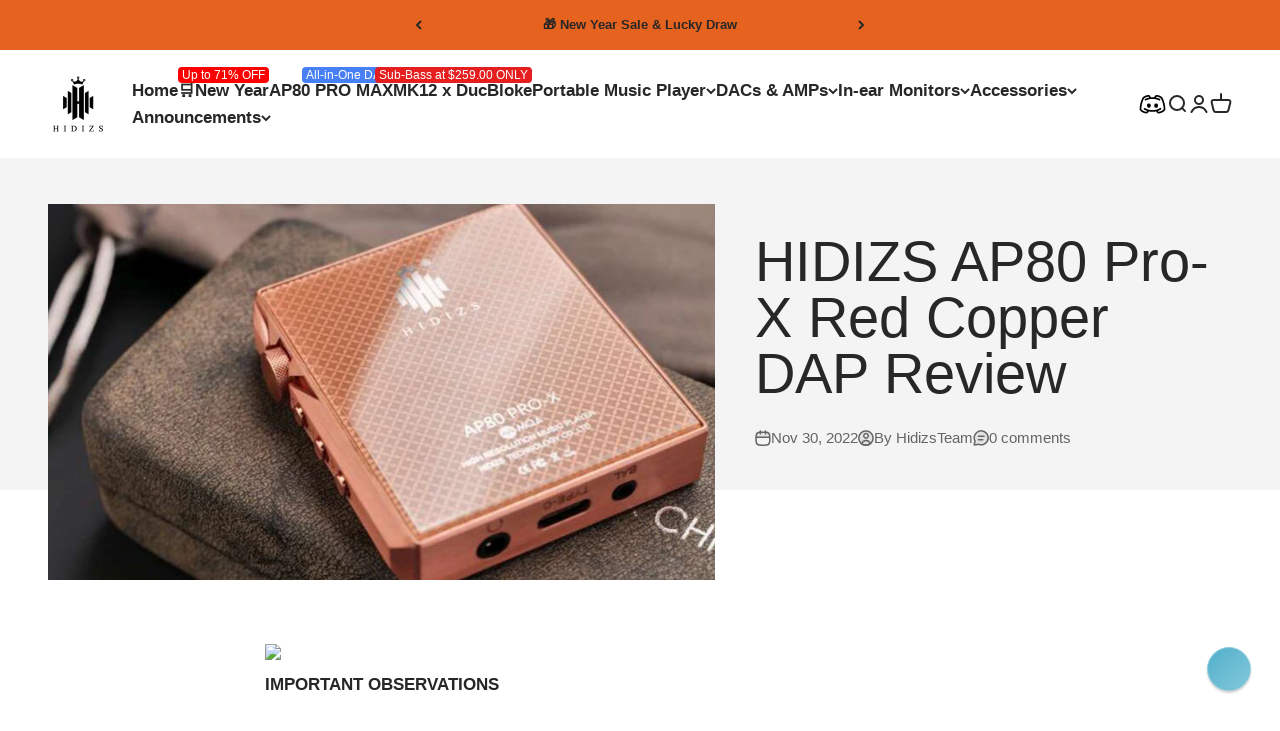

--- FILE ---
content_type: text/html; charset=utf-8
request_url: https://hidizs.com/blogs/ap80-pro-x-review/hidizs-ap80-pro-x-red-copper-dap-review
body_size: 88566
content:
<!doctype html>

<html class="no-js" lang="en" dir="ltr" data-page-handle="">
  <head>
    <script>
window.dataLayer = window.dataLayer || [];
function gtag() { dataLayer.push(arguments); }

// 1. 每个页面先默认 不同意追踪 及 不接受 cookie
gtag('consent', 'default', {
analytics_storage: 'denied',
ad_storage: 'denied',
ad_user_data: 'denied',
ad_personalization: 'denied',
wait_for_update: 500,
region: [ // to apply default to specific countries only
'AT', 'BE', 'BG', 'CY', 'CZ', 'DE', 'DK', 'EE', 'ES', 'FI', 'FR', 'GR', 'HR', 'HU', 'IE', 'IS', 'IT', 'LI', 'LT', 'LU', 'LV', 'MT', 'NL', 'NO', 'PL', 'PT', 'RO', 'SE', 'SI', 'SK',
],
});
</script>

<script>
// 2. 根据用户之前是否同意的选项 在每个页面自动触发 代码同意追踪 及 cookie
if (localStorage['gtag.consent.option'] !== undefined) {
const option = JSON.parse(localStorage['gtag.consent.option']);
gtag('consent', 'update', option);
}
</script>
<script>
// 按钮的代码 给用户 同意 cookie
document.addEventListener('click', function (e) {
const isAcceptAll = e.target.matches('#shopify-pc__banner__btn-accept, #shopify-pc__prefs__header-accept');
if (isAcceptAll === false) return;

const option = {
analytics_storage: 'granted',
ad_storage: 'granted',
ad_user_data: 'granted',
ad_personalization: 'granted',
};
gtag('consent', 'update', option);

// 3. 保存并记录用户是否同意的选项 以便下一页面自动选择是否同意 cookie
localStorage['gtag.consent.option'] = JSON.stringify(option);
});
</script>
<script>
// 按钮的代码 给用户 拒绝 cookie
document.addEventListener('click', function (e) {
const isRejectAll = e.target.matches('#shopify-pc__banner__btn-decline, #shopify-pc__prefs__header-decline');
if (isRejectAll === false) return;

const option = {
analytics_storage: 'denied',
ad_storage: 'denied',
ad_user_data: 'denied',
ad_personalization: 'denied',
};
gtag('consent', 'update', option);

// 3b. 移除之前保存的用户同意选项的记录 以便下一页面不再自动同意 cookie
localStorage.removeItem('gtag.consent.option');
});
</script>
<script>
// custom
document.addEventListener('click', function (e) {
const isSaveCustom = e.target.matches('#shopify-pc__prefs__dialog #shopify-pc__prefs__header-save');
if (isSaveCustom === false) return;

const option = {
'ad_storage': 'denied',
'ad_user_data': 'denied',
'ad_personalization': 'denied',
'analytics_storage': 'denied'
};
const form = e.target.closest('#shopify-pc__prefs__dialog');
if (form.querySelector('#shopify-pc__prefs__analytics-input').checked === true) {
option.analytics_storage = 'granted';
}

if (form.querySelector('#shopify-pc__prefs__marketing-input').checked === true) {
option.ad_storage = 'granted';
option.ad_user_data = 'granted';
option.ad_personalization = 'granted';
}
gtag('consent', 'update', option);

// 3.c 保存并记录用户 自定义 的选项 以便下一页面自动选择是否同意特定的 cookie
localStorage['gtag.consent.option'] = JSON.stringify(option);
});
</script>
<!-- Google Tag Manager -->
<script>(function(w,d,s,l,i){w[l]=w[l]||[];w[l].push({'gtm.start':
new Date().getTime(),event:'gtm.js'});var f=d.getElementsByTagName(s)[0],
j=d.createElement(s),dl=l!='dataLayer'?'&l='+l:'';j.async=true;j.src=
'https://www.googletagmanager.com/gtm.js?id='+i+dl;f.parentNode.insertBefore(j,f);
})(window,document,'script','dataLayer','GTM-KL32JCCL');</script>
<!-- End Google Tag Manager -->
    <!-- Hotjar Tracking Code for https://www.hidizs.net -->
<script>
    (function(h,o,t,j,a,r){
        h.hj=h.hj||function(){(h.hj.q=h.hj.q||[]).push(arguments)};
        h._hjSettings={hjid:3451045,hjsv:6};
        a=o.getElementsByTagName('head')[0];
        r=o.createElement('script');r.async=1;
        r.src=t+h._hjSettings.hjid+j+h._hjSettings.hjsv;
        a.appendChild(r);
    })(window,document,'https://static.hotjar.com/c/hotjar-','.js?sv=');
</script>
    <!-- Aadhya portfolio proof -->
    <meta charset="utf-8">
    <meta name="viewport" content="width=device-width, initial-scale=1.0, height=device-height, minimum-scale=1.0, maximum-scale=1.0">
    <meta name="theme-color" content="#ffffff">
    <meta name="baidu-site-verification" content="codeva-L5LjqsZFSi" />
    <meta name="msvalidate.01" content="8EEEEAD9C5E4D71B33DE02B272DD293E" />
    
    <title>HIDIZS AP80 Pro-X Red Copper DAP Review</title><meta name="description" content="The HIDIZS AP80 Pro-X in red copper is a limited edition color with only 499 units available, so act fast if you want to get your hands on one. The unique color makes it easy to spot in a bag, and it will gradually evolve over time as it oxidizes, becoming a collectible artwork."><link rel="canonical" href="https://www.hidizs.net/blogs/ap80-pro-x-review/hidizs-ap80-pro-x-red-copper-dap-review"><link rel="shortcut icon" href="//hidizs.com/cdn/shop/files/HIDIZS_logo_32x32_d5456f64-9a0d-4be7-8b92-79af09921a50.png?v=1677060732&width=96">
      <link rel="apple-touch-icon" href="//hidizs.com/cdn/shop/files/HIDIZS_logo_32x32_d5456f64-9a0d-4be7-8b92-79af09921a50.png?v=1677060732&width=180"><link rel="preconnect" href="https://cdn.shopify.com">
    <link rel="preconnect" href="https://fonts.shopifycdn.com" crossorigin>
    <link rel="dns-prefetch" href="https://productreviews.shopifycdn.com"><meta property="og:type" content="article">
  <meta property="og:title" content="HIDIZS AP80 Pro-X Red Copper DAP Review"><meta property="og:image" content="http://hidizs.com/cdn/shop/articles/HIDIZS_AP80_Pro-X_Red_Copper_DAP_Review.jpg?v=1678934034&width=2048">
  <meta property="og:image:secure_url" content="https://hidizs.com/cdn/shop/articles/HIDIZS_AP80_Pro-X_Red_Copper_DAP_Review.jpg?v=1678934034&width=2048">
  <meta property="og:image:width" content="1920">
  <meta property="og:image:height" content="1080"><meta property="og:description" content="The HIDIZS AP80 Pro-X in red copper is a limited edition color with only 499 units available, so act fast if you want to get your hands on one. The unique color makes it easy to spot in a bag, and it will gradually evolve over time as it oxidizes, becoming a collectible artwork."><meta property="og:url" content="https://www.hidizs.net/blogs/ap80-pro-x-review/hidizs-ap80-pro-x-red-copper-dap-review">
<meta property="og:site_name" content="HIDIZS | Soulful Music Beyond Time and Space"><meta name="twitter:card" content="summary"><meta name="twitter:title" content="HIDIZS AP80 Pro-X Red Copper DAP Review">
  <meta name="twitter:description" content="The red copper HIDIZS AP80 Pro-X is a striking color and is limited to 499 units which are printed on the box, get it while you can."><meta name="twitter:image" content="https://hidizs.com/cdn/shop/articles/HIDIZS_AP80_Pro-X_Red_Copper_DAP_Review.jpg?crop=center&height=1200&v=1678934034&width=1200">
  <meta name="twitter:image:alt" content="HIDIZS AP80 Pro-X Red Copper DAP Review">
  <script type="application/ld+json">
  {
    "@context": "https://schema.org",
    "@type": "BlogPosting",
    "mainEntityOfPage": "/blogs/ap80-pro-x-review/hidizs-ap80-pro-x-red-copper-dap-review",
    "articleSection": "AP80 PRO-X Review",
    "keywords": "",
    "headline": "HIDIZS AP80 Pro-X Red Copper DAP Review",
    "description": "The red copper HIDIZS AP80 Pro-X is a striking color and is limited to 499 units which are printed on the box, get it while...",
    "dateCreated": "2023-03-06T17:52:28",
    "datePublished": "2022-11-30T11:30:00",
    "dateModified": "2022-11-30T11:30:00",
    "image": {
      "@type": "ImageObject",
      "url": "https://hidizs.com/cdn/shop/articles/HIDIZS_AP80_Pro-X_Red_Copper_DAP_Review.jpg?v=1678934034&width=1024",
      "image": "https://hidizs.com/cdn/shop/articles/HIDIZS_AP80_Pro-X_Red_Copper_DAP_Review.jpg?v=1678934034&width=1024",
      "name": "HIDIZS AP80 Pro-X Red Copper DAP Review",
      "width": "1024",
      "height": "1024"
    },
    "author": {
      "@type": "Person",
      "name": "Team Hidizs",
      "givenName": "Team",
      "familyName": "Hidizs"
    },
    "publisher": {
      "@type": "Organization",
      "name": "HIDIZS | Soulful Music Beyond Time and Space"
    },
    "commentCount": 0,
    "comment": []
  }
  </script>



  <script type="application/ld+json">
  {
    "@context": "https://schema.org",
    "@type": "BreadcrumbList",
  "itemListElement": [{
      "@type": "ListItem",
      "position": 1,
      "name": "Home",
      "item": "https://www.hidizs.net"
    },{
          "@type": "ListItem",
          "position": 2,
          "name": "AP80 PRO-X Review",
          "item": "https://www.hidizs.net/blogs/ap80-pro-x-review"
        }, {
          "@type": "ListItem",
          "position": 3,
          "name": "AP80 PRO-X Review",
          "item": "https://www.hidizs.net/blogs/ap80-pro-x-review/hidizs-ap80-pro-x-red-copper-dap-review"
        }]
  }
  </script>

<style>/* Typography (heading) */
  

/* Typography (body) */
  



:root {
    /**
     * ---------------------------------------------------------------------
     * SPACING VARIABLES
     *
     * We are using a spacing inspired from frameworks like Tailwind CSS.
     * ---------------------------------------------------------------------
     */
    --spacing-0-5: 0.125rem; /* 2px */
    --spacing-1: 0.25rem; /* 4px */
    --spacing-1-5: 0.375rem; /* 6px */
    --spacing-2: 0.5rem; /* 8px */
    --spacing-2-5: 0.625rem; /* 10px */
    --spacing-3: 0.75rem; /* 12px */
    --spacing-3-5: 0.875rem; /* 14px */
    --spacing-4: 1rem; /* 16px */
    --spacing-4-5: 1.125rem; /* 18px */
    --spacing-5: 1.25rem; /* 20px */
    --spacing-5-5: 1.375rem; /* 22px */
    --spacing-6: 1.5rem; /* 24px */
    --spacing-6-5: 1.625rem; /* 26px */
    --spacing-7: 1.75rem; /* 28px */
    --spacing-7-5: 1.875rem; /* 30px */
    --spacing-8: 2rem; /* 32px */
    --spacing-8-5: 2.125rem; /* 34px */
    --spacing-9: 2.25rem; /* 36px */
    --spacing-9-5: 2.375rem; /* 38px */
    --spacing-10: 2.5rem; /* 40px */
    --spacing-11: 2.75rem; /* 44px */
    --spacing-12: 3rem; /* 48px */
    --spacing-14: 3.5rem; /* 56px */
    --spacing-16: 4rem; /* 64px */
    --spacing-18: 4.5rem; /* 72px */
    --spacing-20: 5rem; /* 80px */
    --spacing-24: 6rem; /* 96px */
    --spacing-28: 7rem; /* 112px */
    --spacing-32: 8rem; /* 128px */
    --spacing-36: 9rem; /* 144px */
    --spacing-40: 10rem; /* 160px */
    --spacing-44: 11rem; /* 176px */
    --spacing-48: 12rem; /* 192px */
    --spacing-52: 13rem; /* 208px */
    --spacing-56: 14rem; /* 224px */
    --spacing-60: 15rem; /* 240px */
    --spacing-64: 16rem; /* 256px */
    --spacing-72: 18rem; /* 288px */
    --spacing-80: 20rem; /* 320px */
    --spacing-96: 24rem; /* 384px */

    /* Container */
    --container-max-width: 1800px;
    --container-narrow-max-width: 1550px;
    --container-gutter: var(--spacing-5);
    --section-outer-spacing-block: var(--spacing-10);
    --section-inner-max-spacing-block: var(--spacing-9);
    --section-inner-spacing-inline: var(--container-gutter);
    --section-stack-spacing-block: var(--spacing-8);

    /* Grid gutter */
    --grid-gutter: var(--spacing-5);

    /* Product list settings */
    --product-list-row-gap: var(--spacing-8);
    --product-list-column-gap: var(--grid-gutter);

    /* Form settings */
    --input-gap: var(--spacing-2);
    --input-height: 2.625rem;
    --input-padding-inline: var(--spacing-4);

    /* Other sizes */
    --sticky-area-height: calc(var(--sticky-announcement-bar-enabled, 0) * var(--announcement-bar-height, 0px) + var(--sticky-header-enabled, 0) * var(--header-height, 0px));

    /* RTL support */
    --transform-logical-flip: 1;
    --transform-origin-start: left;
    --transform-origin-end: right;

    /**
     * ---------------------------------------------------------------------
     * TYPOGRAPHY
     * ---------------------------------------------------------------------
     */

    /* Font properties */
    --heading-font-family: Helvetica, Arial, sans-serif;
    --heading-font-weight: 700;
    --heading-font-style: normal;
    --heading-text-transform: normal;
    --heading-letter-spacing: -0.01em;
    --text-font-family: Helvetica, Arial, sans-serif;
    --text-font-weight: 400;
    --text-font-style: normal;
    --text-letter-spacing: 0.0em;

    /* Font sizes */
    --text-h0: 2.75rem;
    --text-h1: 2rem;
    --text-h2: 1.75rem;
    --text-h3: 1.375rem;
    --text-h4: 1.125rem;
    --text-h5: 1.125rem;
    --text-h6: 1rem;
    --text-xs: 0.6875rem;
    --text-sm: 0.75rem;
    --text-base: 0.875rem;
    --text-lg: 1.125rem;

    /**
     * ---------------------------------------------------------------------
     * COLORS
     * ---------------------------------------------------------------------
     */

    /* Color settings */--accent: 39 39 39;
    --text-primary: 39 39 39;
    --background-primary: 255 255 255;
    --dialog-background: 255 255 255;
    --border-color: var(--text-color, var(--text-primary)) / 0.12;

    /* Button colors */
    --button-background-primary: 39 39 39;
    --button-text-primary: 255 255 255;
    --button-background-secondary: 60 97 158;
    --button-text-secondary: 255 255 255;

    /* Status colors */
    --success-background: 238 241 235;
    --success-text: 112 138 92;
    --warning-background: 252 240 227;
    --warning-text: 227 126 22;
    --error-background: 245 229 229;
    --error-text: 170 40 38;

    /* Product colors */
    --on-sale-text: 227 79 79;
    --on-sale-badge-background: 227 79 79;
    --on-sale-badge-text: 255 255 255;
    --sold-out-badge-background: 190 189 185;
    --sold-out-badge-text: 0 0 0;
    --primary-badge-background: 227 79 79;
    --primary-badge-text: 255 255 255;
    --star-color: 255 183 74;
    --product-card-background: 255 255 255;
    --product-card-text: 39 39 39;

    /* Header colors */
    --header-background: 255 255 255;
    --header-text: 39 39 39;

    /* Footer colors */
    --footer-background: 242 242 242;
    --footer-text: 39 39 39;

    /* Rounded variables (used for border radius) */
    --rounded-xs: 0.0rem;
    --rounded-sm: 0.0rem;
    --rounded: 0.0rem;
    --rounded-lg: 0.0rem;
    --rounded-full: 9999px;

    --rounded-button: 0.0rem;
    --rounded-input: 0.0rem;

    /* Box shadow */
    --shadow-sm: 0 2px 8px rgb(var(--text-primary) / 0.0);
    --shadow: 0 5px 15px rgb(var(--text-primary) / 0.0);
    --shadow-md: 0 5px 30px rgb(var(--text-primary) / 0.0);
    --shadow-block: 0px 0px 50px rgb(var(--text-primary) / 0.0);

    /**
     * ---------------------------------------------------------------------
     * OTHER
     * ---------------------------------------------------------------------
     */

    --cursor-close-svg-url: url(//hidizs.com/cdn/shop/t/20/assets/cursor-close.svg?v=147174565022153725511679293748);
    --cursor-zoom-in-svg-url: url(//hidizs.com/cdn/shop/t/20/assets/cursor-zoom-in.svg?v=154953035094101115921679293749);
    --cursor-zoom-out-svg-url: url(//hidizs.com/cdn/shop/t/20/assets/cursor-zoom-out.svg?v=16155520337305705181679293748);
    --checkmark-svg-url: url(//hidizs.com/cdn/shop/t/20/assets/checkmark.svg?v=77552481021870063511679293749);

    /**
     * 郑工
     **/
    --yl-desktop-section-mb: 50px;
    --yl-desktop-section-header-mb: 46px;
    --yl-desktop-section-mb--rich-text: 46px;
    --yl-mobile-section-mb: 12px;
    --yl-mobile-section-header-mb: 8px;
    --yl-mobile-section-mb--rich-text: 8px;
  }

  [dir="rtl"]:root {
    /* RTL support */
    --transform-logical-flip: -1;
    --transform-origin-start: right;
    --transform-origin-end: left;
  }

  @media screen and (min-width: 700px) {
    :root {
      /* Typography (font size) */
      --text-h0: 3.5rem;
      --text-h1: 2.5rem;
      --text-h2: 2rem;
      --text-h3: 1.625rem;
      --text-h4: 1.375rem;
      --text-h5: 1.125rem;
      --text-h6: 1rem;

      --text-xs: 0.8125rem;
      --text-sm: 0.9375rem;
      --text-base: 1.0625rem;
      --text-lg: 1.3125rem;

      /* Spacing */
      --container-gutter: 2rem;
      --section-outer-spacing-block: var(--spacing-14);
      --section-inner-max-spacing-block: var(--spacing-10);
      --section-inner-spacing-inline: var(--spacing-14);
      --section-stack-spacing-block: var(--spacing-12);

      /* Grid gutter */
      --grid-gutter: var(--spacing-6);

      /* Product list settings */
      --product-list-row-gap: var(--spacing-12);

      /* Form settings */
      --input-gap: 1rem;
      --input-height: 3.125rem;
      --input-padding-inline: var(--spacing-5);
    }
  }

  @media screen and (min-width: 1000px) {
    :root {
      /* Spacing settings */
      --container-gutter: var(--spacing-12);
      --section-outer-spacing-block: var(--spacing-16);
      --section-inner-max-spacing-block: var(--spacing-14);
      --section-inner-spacing-inline: var(--spacing-18);
      --section-stack-spacing-block: var(--spacing-12);
    }
  }

  @media screen and (min-width: 1150px) {
    :root {
      /* Spacing settings */
      --container-gutter: var(--spacing-12);
      --section-outer-spacing-block: var(--spacing-16);
      --section-inner-max-spacing-block: var(--spacing-14);
      --section-inner-spacing-inline: var(--spacing-18);
      --section-stack-spacing-block: var(--spacing-12);
    }
  }

  @media screen and (min-width: 1400px) {
    :root {
      /* Typography (font size) */
      --text-h0: 4.5rem;
      --text-h1: 3.5rem;
      --text-h2: 2.75rem;
      --text-h3: 2rem;
      --text-h4: 1.75rem;
      --text-h5: 1.375rem;
      --text-h6: 1.25rem;

      --section-outer-spacing-block: var(--spacing-20);
      --section-inner-max-spacing-block: var(--spacing-16);
      --section-inner-spacing-inline: var(--spacing-20);
    }
  }

  @media screen and (min-width: 1600px) {
    :root {
      --section-outer-spacing-block: var(--spacing-20);
      --section-inner-max-spacing-block: var(--spacing-18);
      --section-inner-spacing-inline: var(--spacing-24);
    }
  }

  /**
   * ---------------------------------------------------------------------
   * LIQUID DEPENDANT CSS
   *
   * Our main CSS is Liquid free, but some very specific features depend on
   * theme settings, so we have them here
   * ---------------------------------------------------------------------
   */@media screen and (pointer: fine) {
        /* The !important are for the Shopify Payment button to ensure we override the default from Shopify styles */
        .button:not([disabled]):not(.button--outline):hover, .btn:not([disabled]):hover, .shopify-payment-button__button--unbranded:not([disabled]):hover {
          background-color: transparent !important;
          color: rgb(var(--button-outline-color) / var(--button-background-opacity, 1)) !important;
          box-shadow: inset 0 0 0 2px currentColor !important;
        }

        .button--outline:not([disabled]):hover {
          background: rgb(var(--button-background));
          color: rgb(var(--button-text-color));
          box-shadow: inset 0 0 0 2px rgb(var(--button-background));
        }
      }</style><script>
  document.documentElement.classList.replace('no-js', 'js');

  // This allows to expose several variables to the global scope, to be used in scripts
  window.themeVariables = {
    settings: {
      showPageTransition: false,
      headingApparition: "fade",
      pageType: "article",
      moneyFormat: "\u003cspan class=\"etrans-money\"\u003e\u003cspan class=money\u003e${{amount}}USD\u003c\/span\u003e\u003c\/span\u003e",
      moneyWithCurrencyFormat: "\u003cspan class=\"etrans-money\"\u003e\u003cspan class=money\u003e${{amount}}USD\u003c\/span\u003e\u003c\/span\u003e",
      currencyCodeEnabled: true,
      cartType: "drawer",
      showDiscount: true,
      discountMode: "percentage"
    },

    strings: {
      accessibilityClose: "Close",
      accessibilityNext: "Next",
      accessibilityPrevious: "Previous",
      addToCartButton: "Add to cart",
      soldOutButton: "Sold out",
      preOrderButton: "Pre-order",
      unavailableButton: "Unavailable",
      closeGallery: "Close gallery",
      zoomGallery: "Zoom",
      errorGallery: "Image cannot be loaded",
      soldOutBadge: "Sold out",
      discountBadge: "Save @@",
      sku: "SKU:",
      searchNoResults: "No results could be found.",
      addOrderNote: "Add order note",
      editOrderNote: "Edit order note",
      shippingEstimatorNoResults: "Sorry, we do not ship to your address.",
      shippingEstimatorOneResult: "There is one shipping rate for your address:",
      shippingEstimatorMultipleResults: "There are several shipping rates for your address:",
      shippingEstimatorError: "One or more error occurred while retrieving shipping rates:"
    },

    breakpoints: {
      'sm': 'screen and (min-width: 700px)',
      'md': 'screen and (min-width: 1000px)',
      'lg': 'screen and (min-width: 1150px)',
      'xl': 'screen and (min-width: 1400px)',

      'sm-max': 'screen and (max-width: 699px)',
      'md-max': 'screen and (max-width: 999px)',
      'lg-max': 'screen and (max-width: 1149px)',
      'xl-max': 'screen and (max-width: 1399px)'
    }
  };// For detecting native share
  document.documentElement.classList.add(`native-share--${navigator.share ? 'enabled' : 'disabled'}`);</script><script type="module" src="//hidizs.com/cdn/shop/t/20/assets/vendor.min.js?v=161072099565793977701679293734"></script>
    <script type="module" src="//hidizs.com/cdn/shop/t/20/assets/theme.js?v=51993694401827246861696469037"></script>
    <script type="module" src="//hidizs.com/cdn/shop/t/20/assets/sections.js?v=93345187636154856741696483963"></script>
    <script src="//hidizs.com/cdn/shop/t/20/assets/yiling.main.js?v=105997007003712207781697201480" defer="defer"></script>

    
<!--  --><script>window.performance && window.performance.mark && window.performance.mark('shopify.content_for_header.start');</script><meta name="google-site-verification" content="tdO_m25s0nAcNzRqCxxWnCOOJbIsMIdbUO7YoSl-yx4">
<meta name="google-site-verification" content="q0S_CgoCxRs1cq-LPPNW63lPPYs5yG-9XaYrNtoVsAg">
<meta id="shopify-digital-wallet" name="shopify-digital-wallet" content="/867696692/digital_wallets/dialog">
<meta name="shopify-checkout-api-token" content="fca8b2109ac1c5c0af7cbc0e3f23f39a">
<meta id="in-context-paypal-metadata" data-shop-id="867696692" data-venmo-supported="false" data-environment="production" data-locale="en_US" data-paypal-v4="true" data-currency="USD">
<link rel="alternate" type="application/atom+xml" title="Feed" href="/blogs/ap80-pro-x-review.atom" />
<script async="async" src="/checkouts/internal/preloads.js?locale=en-US"></script>
<script id="shopify-features" type="application/json">{"accessToken":"fca8b2109ac1c5c0af7cbc0e3f23f39a","betas":["rich-media-storefront-analytics"],"domain":"hidizs.com","predictiveSearch":true,"shopId":867696692,"locale":"en"}</script>
<script>var Shopify = Shopify || {};
Shopify.shop = "hidizs-store.myshopify.com";
Shopify.locale = "en";
Shopify.currency = {"active":"USD","rate":"1.0"};
Shopify.country = "US";
Shopify.theme = {"name":"hidizs-store\/master","id":133061607611,"schema_name":"Impact","schema_version":"4.0.3","theme_store_id":null,"role":"main"};
Shopify.theme.handle = "null";
Shopify.theme.style = {"id":null,"handle":null};
Shopify.cdnHost = "hidizs.com/cdn";
Shopify.routes = Shopify.routes || {};
Shopify.routes.root = "/";</script>
<script type="module">!function(o){(o.Shopify=o.Shopify||{}).modules=!0}(window);</script>
<script>!function(o){function n(){var o=[];function n(){o.push(Array.prototype.slice.apply(arguments))}return n.q=o,n}var t=o.Shopify=o.Shopify||{};t.loadFeatures=n(),t.autoloadFeatures=n()}(window);</script>
<script id="shop-js-analytics" type="application/json">{"pageType":"article"}</script>
<script defer="defer" async type="module" src="//hidizs.com/cdn/shopifycloud/shop-js/modules/v2/client.init-shop-cart-sync_BdyHc3Nr.en.esm.js"></script>
<script defer="defer" async type="module" src="//hidizs.com/cdn/shopifycloud/shop-js/modules/v2/chunk.common_Daul8nwZ.esm.js"></script>
<script type="module">
  await import("//hidizs.com/cdn/shopifycloud/shop-js/modules/v2/client.init-shop-cart-sync_BdyHc3Nr.en.esm.js");
await import("//hidizs.com/cdn/shopifycloud/shop-js/modules/v2/chunk.common_Daul8nwZ.esm.js");

  window.Shopify.SignInWithShop?.initShopCartSync?.({"fedCMEnabled":true,"windoidEnabled":true});

</script>
<script>(function() {
  var isLoaded = false;
  function asyncLoad() {
    if (isLoaded) return;
    isLoaded = true;
    var urls = ["https:\/\/bingshoppingtool-t2app-prod.trafficmanager.net\/uet\/tracking_script?shop=hidizs-store.myshopify.com","https:\/\/iis.intercom.io\/widget.js?shop=hidizs-store.myshopify.com","https:\/\/tools.luckyorange.com\/core\/lo.js?site-id=eda48094\u0026shop=hidizs-store.myshopify.com","https:\/\/static.shareasale.com\/json\/shopify\/deduplication.js?shop=hidizs-store.myshopify.com","https:\/\/static.shareasale.com\/json\/shopify\/shareasale-tracking.js?sasmid=108634\u0026ssmtid=19038\u0026scid=null\u0026xtm=null\u0026xtv=null\u0026cd=false\u0026shop=hidizs-store.myshopify.com","https:\/\/enkomion.com\/instantHotjarInstall.js?shop=hidizs-store.myshopify.com","https:\/\/tools.luckyorange.com\/core\/lo.js?site-id=da99702a\u0026shop=hidizs-store.myshopify.com","https:\/\/chimpstatic.com\/mcjs-connected\/js\/users\/6ca67be9fefedcb588882d15d\/3f584d741e12599bd0eaca7fa.js?shop=hidizs-store.myshopify.com","https:\/\/cdn.reamaze.com\/assets\/reamaze-loader.js?shop=hidizs-store.myshopify.com","https:\/\/ecommplugins-scripts.trustpilot.com\/v2.1\/js\/header.min.js?settings=eyJrZXkiOiJNaDN3bTZrb29zVEZOYjZvIiwicyI6InNrdSJ9\u0026v=2.5\u0026shop=hidizs-store.myshopify.com","https:\/\/ecommplugins-trustboxsettings.trustpilot.com\/hidizs-store.myshopify.com.js?settings=1688461212599\u0026shop=hidizs-store.myshopify.com","https:\/\/cdn.hextom.com\/js\/eventpromotionbar.js?shop=hidizs-store.myshopify.com","\/\/cdn.shopify.com\/proxy\/5b83c7680bb0db1ec27f576084195d534e5747d0d102b31ecc0070963f6e4bcd\/api.goaffpro.com\/loader.js?shop=hidizs-store.myshopify.com\u0026sp-cache-control=cHVibGljLCBtYXgtYWdlPTkwMA"];
    for (var i = 0; i < urls.length; i++) {
      var s = document.createElement('script');
      s.type = 'text/javascript';
      s.async = true;
      s.src = urls[i];
      var x = document.getElementsByTagName('script')[0];
      x.parentNode.insertBefore(s, x);
    }
  };
  if(window.attachEvent) {
    window.attachEvent('onload', asyncLoad);
  } else {
    window.addEventListener('load', asyncLoad, false);
  }
})();</script>
<script id="__st">var __st={"a":867696692,"offset":28800,"reqid":"1c6b437b-ac8d-4387-9121-d79fc92ceadc-1769011057","pageurl":"hidizs.com\/blogs\/ap80-pro-x-review\/hidizs-ap80-pro-x-red-copper-dap-review","s":"articles-560133537979","u":"97228ae3f8a4","p":"article","rtyp":"article","rid":560133537979};</script>
<script>window.ShopifyPaypalV4VisibilityTracking = true;</script>
<script id="captcha-bootstrap">!function(){'use strict';const t='contact',e='account',n='new_comment',o=[[t,t],['blogs',n],['comments',n],[t,'customer']],c=[[e,'customer_login'],[e,'guest_login'],[e,'recover_customer_password'],[e,'create_customer']],r=t=>t.map((([t,e])=>`form[action*='/${t}']:not([data-nocaptcha='true']) input[name='form_type'][value='${e}']`)).join(','),a=t=>()=>t?[...document.querySelectorAll(t)].map((t=>t.form)):[];function s(){const t=[...o],e=r(t);return a(e)}const i='password',u='form_key',d=['recaptcha-v3-token','g-recaptcha-response','h-captcha-response',i],f=()=>{try{return window.sessionStorage}catch{return}},m='__shopify_v',_=t=>t.elements[u];function p(t,e,n=!1){try{const o=window.sessionStorage,c=JSON.parse(o.getItem(e)),{data:r}=function(t){const{data:e,action:n}=t;return t[m]||n?{data:e,action:n}:{data:t,action:n}}(c);for(const[e,n]of Object.entries(r))t.elements[e]&&(t.elements[e].value=n);n&&o.removeItem(e)}catch(o){console.error('form repopulation failed',{error:o})}}const l='form_type',E='cptcha';function T(t){t.dataset[E]=!0}const w=window,h=w.document,L='Shopify',v='ce_forms',y='captcha';let A=!1;((t,e)=>{const n=(g='f06e6c50-85a8-45c8-87d0-21a2b65856fe',I='https://cdn.shopify.com/shopifycloud/storefront-forms-hcaptcha/ce_storefront_forms_captcha_hcaptcha.v1.5.2.iife.js',D={infoText:'Protected by hCaptcha',privacyText:'Privacy',termsText:'Terms'},(t,e,n)=>{const o=w[L][v],c=o.bindForm;if(c)return c(t,g,e,D).then(n);var r;o.q.push([[t,g,e,D],n]),r=I,A||(h.body.append(Object.assign(h.createElement('script'),{id:'captcha-provider',async:!0,src:r})),A=!0)});var g,I,D;w[L]=w[L]||{},w[L][v]=w[L][v]||{},w[L][v].q=[],w[L][y]=w[L][y]||{},w[L][y].protect=function(t,e){n(t,void 0,e),T(t)},Object.freeze(w[L][y]),function(t,e,n,w,h,L){const[v,y,A,g]=function(t,e,n){const i=e?o:[],u=t?c:[],d=[...i,...u],f=r(d),m=r(i),_=r(d.filter((([t,e])=>n.includes(e))));return[a(f),a(m),a(_),s()]}(w,h,L),I=t=>{const e=t.target;return e instanceof HTMLFormElement?e:e&&e.form},D=t=>v().includes(t);t.addEventListener('submit',(t=>{const e=I(t);if(!e)return;const n=D(e)&&!e.dataset.hcaptchaBound&&!e.dataset.recaptchaBound,o=_(e),c=g().includes(e)&&(!o||!o.value);(n||c)&&t.preventDefault(),c&&!n&&(function(t){try{if(!f())return;!function(t){const e=f();if(!e)return;const n=_(t);if(!n)return;const o=n.value;o&&e.removeItem(o)}(t);const e=Array.from(Array(32),(()=>Math.random().toString(36)[2])).join('');!function(t,e){_(t)||t.append(Object.assign(document.createElement('input'),{type:'hidden',name:u})),t.elements[u].value=e}(t,e),function(t,e){const n=f();if(!n)return;const o=[...t.querySelectorAll(`input[type='${i}']`)].map((({name:t})=>t)),c=[...d,...o],r={};for(const[a,s]of new FormData(t).entries())c.includes(a)||(r[a]=s);n.setItem(e,JSON.stringify({[m]:1,action:t.action,data:r}))}(t,e)}catch(e){console.error('failed to persist form',e)}}(e),e.submit())}));const S=(t,e)=>{t&&!t.dataset[E]&&(n(t,e.some((e=>e===t))),T(t))};for(const o of['focusin','change'])t.addEventListener(o,(t=>{const e=I(t);D(e)&&S(e,y())}));const B=e.get('form_key'),M=e.get(l),P=B&&M;t.addEventListener('DOMContentLoaded',(()=>{const t=y();if(P)for(const e of t)e.elements[l].value===M&&p(e,B);[...new Set([...A(),...v().filter((t=>'true'===t.dataset.shopifyCaptcha))])].forEach((e=>S(e,t)))}))}(h,new URLSearchParams(w.location.search),n,t,e,['guest_login'])})(!0,!0)}();</script>
<script integrity="sha256-4kQ18oKyAcykRKYeNunJcIwy7WH5gtpwJnB7kiuLZ1E=" data-source-attribution="shopify.loadfeatures" defer="defer" src="//hidizs.com/cdn/shopifycloud/storefront/assets/storefront/load_feature-a0a9edcb.js" crossorigin="anonymous"></script>
<script data-source-attribution="shopify.dynamic_checkout.dynamic.init">var Shopify=Shopify||{};Shopify.PaymentButton=Shopify.PaymentButton||{isStorefrontPortableWallets:!0,init:function(){window.Shopify.PaymentButton.init=function(){};var t=document.createElement("script");t.src="https://hidizs.com/cdn/shopifycloud/portable-wallets/latest/portable-wallets.en.js",t.type="module",document.head.appendChild(t)}};
</script>
<script data-source-attribution="shopify.dynamic_checkout.buyer_consent">
  function portableWalletsHideBuyerConsent(e){var t=document.getElementById("shopify-buyer-consent"),n=document.getElementById("shopify-subscription-policy-button");t&&n&&(t.classList.add("hidden"),t.setAttribute("aria-hidden","true"),n.removeEventListener("click",e))}function portableWalletsShowBuyerConsent(e){var t=document.getElementById("shopify-buyer-consent"),n=document.getElementById("shopify-subscription-policy-button");t&&n&&(t.classList.remove("hidden"),t.removeAttribute("aria-hidden"),n.addEventListener("click",e))}window.Shopify?.PaymentButton&&(window.Shopify.PaymentButton.hideBuyerConsent=portableWalletsHideBuyerConsent,window.Shopify.PaymentButton.showBuyerConsent=portableWalletsShowBuyerConsent);
</script>
<script data-source-attribution="shopify.dynamic_checkout.cart.bootstrap">document.addEventListener("DOMContentLoaded",(function(){function t(){return document.querySelector("shopify-accelerated-checkout-cart, shopify-accelerated-checkout")}if(t())Shopify.PaymentButton.init();else{new MutationObserver((function(e,n){t()&&(Shopify.PaymentButton.init(),n.disconnect())})).observe(document.body,{childList:!0,subtree:!0})}}));
</script>
<script id='scb4127' type='text/javascript' async='' src='https://hidizs.com/cdn/shopifycloud/privacy-banner/storefront-banner.js'></script><link id="shopify-accelerated-checkout-styles" rel="stylesheet" media="screen" href="https://hidizs.com/cdn/shopifycloud/portable-wallets/latest/accelerated-checkout-backwards-compat.css" crossorigin="anonymous">
<style id="shopify-accelerated-checkout-cart">
        #shopify-buyer-consent {
  margin-top: 1em;
  display: inline-block;
  width: 100%;
}

#shopify-buyer-consent.hidden {
  display: none;
}

#shopify-subscription-policy-button {
  background: none;
  border: none;
  padding: 0;
  text-decoration: underline;
  font-size: inherit;
  cursor: pointer;
}

#shopify-subscription-policy-button::before {
  box-shadow: none;
}

      </style>

<script>window.performance && window.performance.mark && window.performance.mark('shopify.content_for_header.end');</script>
<link href="//hidizs.com/cdn/shop/t/20/assets/theme.css?v=138985593265766162941724568471" rel="stylesheet" type="text/css" media="all" /><link href="//hidizs.com/cdn/shop/t/20/assets/yiling.main.css?v=33278513136260899221697201480" rel="stylesheet" type="text/css" media="all" />



    <!-- Google tag (gtag.js) -->
<script async src="https://www.googletagmanager.com/gtag/js?id=AW-372988426"></script>
<script>
  window.dataLayer = window.dataLayer || [];
  function gtag(){dataLayer.push(arguments);}
  gtag('js', new Date());

  gtag('config', 'AW-372988426');
</script>
  
  <!-- REAMAZE INTEGRATION START - DO NOT REMOVE -->
<!-- Reamaze Config file - DO NOT REMOVE -->
<script type="text/javascript">
  var _support = _support || { 'ui': {}, 'user': {} };
  _support.account = "hidizshifi";
</script>

<!-- reamaze_embeddable_54386_s -->
<!-- Embeddable - Hidizs Chat / Contact Form Shoutbox -->
<script type="text/javascript">
  var _support = _support || { 'ui': {}, 'user': {} };
  _support['account'] = 'hidizshifi';
  _support['ui']['contactMode'] = 'mixed';
  _support['ui']['enableKb'] = 'true';
  _support['ui']['styles'] = {
    widgetColor: 'rgba(72, 173, 200, 1)',
    gradient: true
  };
  _support['ui']['widget'] = {
    label: {
      text: 'Let us know if you have any questions! 😊',
      mode: "notification",
      delay: 3,
      duration: 30,
      sound: true,
    },
    position: 'bottom-right',
  };
  _support['apps'] = {
    faq: {enabled: true},
    recentConversations: {},
    orders: {enabled: true}
  };
</script>
<!-- reamaze_embeddable_54386_e -->

<!-- Reamaze SSO file - DO NOT REMOVE -->


<!-- REAMAZE INTEGRATION END - DO NOT REMOVE -->


    
      <div class="shopMetafields" style="display:none;">
          
            
              	
              	<p>3948127218583376</p>
            
          </div>
    
	<div class="shopCurrency" style="display:none;">USD</div>
	<script src="//hidizs.com/cdn/shopifycloud/storefront/assets/themes_support/api.jquery-7ab1a3a4.js" defer="defer"></script>

<script src="https://installmultiplepixel.com/pull/hidizs-store.myshopify.com/hook.js?1686764050" defer="defer"></script>

<!-- Reddit Pixel -->
<script>
!function(w,d){if(!w.rdt){var p=w.rdt=function(){p.sendEvent?p.sendEvent.apply(p,arguments):p.callQueue.push(arguments)};p.callQueue=[];var t=d.createElement("script");t.src="https://www.redditstatic.com/ads/pixel.js",t.async=!0;var s=d.getElementsByTagName("script")[0];s.parentNode.insertBefore(t,s)}}(window,document);rdt('init','t2_cere2nioe', {"optOut":false,"useDecimalCurrencyValues":true,"aaid":"<AAID-HERE>","email":"<EMAIL-HERE>","externalId":"<EXTERNAL-ID-HERE>","idfa":"<IDFA-HERE>"});rdt('track', 'PageVisit');
</script>
<!-- DO NOT MODIFY UNLESS TO REPLACE A USER IDENTIFIER -->
<!-- End Reddit Pixel -->
<!-- Bing tag -->
<script>(function(w,d,t,r,u){var f,n,i;w[u]=w[u]||[],f=function(){var o={ti:"97047226", tm:"shpfy_ui", enableAutoSpaTracking: true};o.q=w[u],w[u]=new UET(o),w[u].push("pageLoad")},n=d.createElement(t),n.src=r,n.async=1,n.onload=n.onreadystatechange=function(){var s=this.readyState;s&&s!=="loaded"&&s!=="complete"||(f(),n.onload=n.onreadystatechange=null)},i=d.getElementsByTagName(t)[0],i.parentNode.insertBefore(n,i)})(window,document,"script","//bat.bing.com/bat.js","uetq");window.uetq = window.uetq || [];window.uetq.push('event', '', {"revenue_value":150,"currency":"USD"});</script>
<!-- bing tag -->
  <!-- BEGIN app block: shopify://apps/gsc-countdown-timer/blocks/countdown-bar/58dc5b1b-43d2-4209-b1f3-52aff31643ed --><style>
  .gta-block__error {
    display: flex;
    flex-flow: column nowrap;
    gap: 12px;
    padding: 32px;
    border-radius: 12px;
    margin: 12px 0;
    background-color: #fff1e3;
    color: #412d00;
  }

  .gta-block__error-title {
    font-size: 18px;
    font-weight: 600;
    line-height: 28px;
  }

  .gta-block__error-body {
    font-size: 14px;
    line-height: 24px;
  }
</style>

<script>
  (function () {
    try {
      window.GSC_COUNTDOWN_META = {
        product_collections: null,
        product_tags: null,
      };

      const widgets = [{"bar":{"sticky":false,"justify":"center","position":"top","closeButton":{"color":"#ffffff","enabled":false}},"key":"GSC-BAR-0Fb48kBzNwg34eJ","type":"bar","timer":{"date":"2024-07-26T00:00:00.000Z","mode":"evergreen","hours":0,"onEnd":"restart","minutes":20,"seconds":0,"recurring":{"endHours":0,"endMinutes":0,"repeatDays":[],"startHours":0,"startMinutes":0},"scheduling":{"end":null,"start":null}},"content":{"align":"right","items":[{"id":"text-q79M3m97fpBV","type":"text","align":"left","color":"#ffffff","value":"HIDIZS MP143 Salt  Campaign","enabled":true,"padding":{"mobile":{},"desktop":{}},"fontFamily":"font2","fontWeight":"700","textTransform":"capitalize","mobileFontSize":"24px","desktopFontSize":"24px","mobileLineHeight":"0.8","desktopLineHeight":"1.2","mobileLetterSpacing":"0px","desktopLetterSpacing":"0"},{"id":"text-JRdoFmcQSFHF","type":"text","align":"left","color":"#ffffff","value":"Ends in:","enabled":true,"padding":{"mobile":{"top":"0px"},"desktop":{"top":"0px"}},"fontFamily":"font2","fontWeight":"400","textTransform":"capitalize","mobileFontSize":"15px","desktopFontSize":"18px","mobileLineHeight":"2","desktopLineHeight":"1.3","mobileLetterSpacing":"3px","desktopLetterSpacing":"0"},{"id":"timer-PraIgQ9HAkzh","type":"timer","border":{"size":"2px","color":"#FFFFFF","enabled":true},"digits":{"color":"#ffffff","fontSize":"80px","fontFamily":"font1","fontWeight":"600"},"labels":{"days":"Days","color":"#ffffff","hours":"Hours","enabled":true,"minutes":"Minutes","seconds":"Seconds","fontSize":"15px","fontFamily":"font2","fontWeight":"700","textTransform":"uppercase"},"layout":"separate","margin":{"mobile":{"left":"0px"},"desktop":{}},"radius":{"value":"23px","enabled":true},"shadow":{"type":"","color":"black","enabled":true},"enabled":true,"padding":{"mobile":{"top":"0px","left":"0px"},"desktop":{"top":"0px"}},"separator":{"type":"colon","color":"#ffffff","enabled":false},"background":{"blur":"2px","color":"#000000","enabled":false},"mobileWidth":"196px","desktopWidth":"320px"},{"id":"button-tFVXpP7kRWY4","href":"https:\/\/www.kickstarter.com\/projects\/hidizs\/hidizs-mp143-salt-143mm-large-planar-hifi-in-ear-monitors\/rewards","type":"button","label":"Shop Now","width":"content","border":{"size":"2px","color":"#000000","enabled":true},"margin":{"mobile":{"top":"0px","left":"0px","right":"0px","bottom":"0px"},"desktop":{"top":"0px","left":"0px","right":"0px","bottom":"0px"}},"radius":{"value":"12px","enabled":true},"target":"_blank","enabled":true,"padding":{"mobile":{"top":"12px","left":"32px","right":"29px","bottom":"12px"},"desktop":{"top":"16px","left":"40px","right":"40px","bottom":"16px"}},"textColor":"#000000","background":{"blur":"0px","color":"#ffffff","enabled":true},"fontFamily":"font2","fontWeight":"700","textTransform":"uppercase","mobileFontSize":"8px","desktopFontSize":"12px","mobileLetterSpacing":"0px","desktopLetterSpacing":"0px"}],"border":{"size":"1px","color":"#000000","enabled":false},"layout":"column","radius":{"value":"8px","enabled":false},"padding":{"mobile":{"top":"10px","left":"10px","right":"10px","bottom":"10px"},"desktop":{"top":"4px","left":"12px","right":"12px","bottom":"4px"}},"mobileGap":"12px","background":{"blur":"8px","color":"#15e234","enabled":true},"desktopGap":"24px","mobileWidth":"100%","desktopWidth":"400px"},"enabled":false,"general":{"font1":"Georgia, serif","font2":"inherit","font3":"inherit","preset":"bar9","breakpoint":"768px"},"section":null,"userCss":"","targeting":{"geo":null,"pages":{"cart":true,"home":true,"other":true,"password":true,"products":{"mode":"all","tags":[],"enabled":true,"specificProducts":[],"productsInCollections":[]},"collections":{"mode":"all","items":[],"enabled":true}}}},{"bar":{"sticky":true,"justify":"center","position":"top","closeButton":{"color":"#2e7661","enabled":true}},"key":"GSC-BAR-SkcLbdgexgpI","type":"bar","timer":{"date":"2024-12-17T00:00:00.000Z","mode":"evergreen","hours":24,"onEnd":"restart","minutes":4,"seconds":0,"recurring":{"endHours":0,"endMinutes":0,"repeatDays":[],"startHours":0,"startMinutes":0},"scheduling":{"end":null,"start":null}},"content":{"align":"left","items":[{"id":"text-oidbRyhLxXDU","type":"text","align":"left","color":"#f3f80a","value":"HIDIZS ST2 PRO Nebula","enabled":true,"padding":{"mobile":{},"desktop":{}},"fontFamily":"font1","fontWeight":"700","textTransform":"unset","mobileFontSize":"14px","desktopFontSize":"40px","mobileLineHeight":"1.3","desktopLineHeight":"1.2","mobileLetterSpacing":"0","desktopLetterSpacing":"0"},{"id":"text-qxtxMRCmaUXu","type":"text","align":"left","color":"#77ea7e","value":"Launch on Kickstarter: $39.00 ONLY","enabled":true,"padding":{"mobile":{},"desktop":{}},"fontFamily":"font3","fontWeight":"400","textTransform":"uppercase","mobileFontSize":"12px","desktopFontSize":"20px","mobileLineHeight":"1.3","desktopLineHeight":"1.3","mobileLetterSpacing":"0","desktopLetterSpacing":"0"},{"id":"timer-jULRIUsCghhO","type":"timer","border":{"size":"1px","color":"#f3f80a","enabled":true},"digits":{"color":"#f3f80a","fontSize":"63px","fontFamily":"font1","fontWeight":"600"},"labels":{"days":"Days","color":"#f3f80a","hours":"Hours","enabled":true,"minutes":"Minutes","seconds":"Seconds","fontSize":"19px","fontFamily":"font1","fontWeight":"500","textTransform":"uppercase"},"layout":"separate","margin":{"mobile":{},"desktop":{}},"radius":{"value":"22px","enabled":true},"shadow":{"type":"","color":"black","enabled":true},"enabled":true,"padding":{"mobile":{},"desktop":{"top":"0px"}},"separator":{"type":"colon","color":"#f3f80a","enabled":true},"background":{"blur":"2px","color":"#286f59","enabled":false},"unitFormat":"h:m:s","mobileWidth":"150px","desktopWidth":"320px"},{"id":"button-MtsIEFongPYb","href":"https:\/\/shopify.com","type":"button","label":"Shop now","width":"content","border":{"size":"1px","color":"#f3f80a","enabled":true},"margin":{"mobile":{"top":"0px","left":"0px","right":"0px","bottom":"0px"},"desktop":{"top":"0px","left":"0px","right":"0px","bottom":"0px"}},"radius":{"value":"10px","enabled":true},"target":"_self","enabled":false,"padding":{"mobile":{"top":"8px","left":"12px","right":"12px","bottom":"8px"},"desktop":{"top":"12px","left":"32px","right":"32px","bottom":"12px"}},"textColor":"#f3f80a","background":{"blur":"0px","color":"#f3f80a","enabled":false},"fontFamily":"font3","fontWeight":"600","textTransform":"uppercase","mobileFontSize":"12px","desktopFontSize":"16px","mobileLetterSpacing":"0","desktopLetterSpacing":"0"},{"id":"coupon-RcRrQrNvzJiH","code":"PASTE YOUR CODE","icon":{"type":"discount-star","enabled":true},"type":"coupon","label":"Save 30%","action":"copy","border":{"size":"1px","color":"#f3f80a","enabled":true},"margin":{"mobile":{"top":"0px","left":"0px","right":"0px","bottom":"0px"},"desktop":{"top":"0px","left":"0px","right":"0px","bottom":"0px"}},"radius":{"value":"10px","enabled":true},"enabled":false,"padding":{"mobile":{"top":"8px","left":"12px","right":"12px","bottom":"8px"},"desktop":{"top":"12px","left":"16px","right":"16px","bottom":"12px"}},"textColor":"#f3f80a","background":{"blur":"0px","color":"#f9d10a","enabled":false},"fontFamily":"font3","fontWeight":"700","textTransform":"uppercase","mobileFontSize":"12px","desktopFontSize":"16px"}],"border":{"size":"1px","color":"#000000","enabled":false},"layout":"column","radius":{"value":"8px","enabled":false},"padding":{"mobile":{"top":"4px","left":"0px","right":"0px","bottom":"4px"},"desktop":{"top":"8px","left":"8px","right":"8px","bottom":"8px"}},"mobileGap":"8px","background":{"src":null,"blur":"8px","source":"color","bgColor":"#1a5e20","enabled":true,"overlayColor":"rgba(0,0,0,0)"},"desktopGap":"24px","mobileWidth":"100%","desktopWidth":"400px"},"enabled":false,"general":{"font1":"Antonio, sans-serif","font2":"Squada One, sans-serif","font3":"Squada One, sans-serif","preset":"bar7","breakpoint":"768px"},"section":null,"userCss":"","targeting":{"geo":null,"pages":{"cart":true,"home":true,"other":true,"password":true,"products":{"mode":"all","tags":[],"enabled":true,"specificProducts":[],"productsInCollections":[]},"collections":{"mode":"all","items":[],"enabled":true}}}},{"bar":{"sticky":true,"justify":"center","position":"top","closeButton":{"color":"#1d1d1d","enabled":true}},"key":"GSC-BAR-EYnIWhilPaPY","type":"bar","timer":{"date":"2025-01-18T15:29:00.000Z","mode":"date","hours":72,"onEnd":"none","minutes":0,"seconds":0,"recurring":{"endHours":0,"endMinutes":0,"repeatDays":[],"startHours":0,"startMinutes":0},"scheduling":{"end":null,"start":null}},"content":{"align":"center","items":[{"id":"text-LLiPYgBAyyIE","type":"text","align":"left","color":"#1d1d1d","value":"ST2 PRO Nebula","enabled":true,"padding":{"mobile":{},"desktop":{}},"fontFamily":"font1","fontWeight":"700","textTransform":"uppercase","mobileFontSize":"15px","desktopFontSize":"37px","mobileLineHeight":"1.3","desktopLineHeight":"1.2","mobileLetterSpacing":"0","desktopLetterSpacing":"0"},{"id":"text-swcHKCBNwFXb","type":"text","align":"left","color":"#1d1d1d","value":"Kickstarter ends in:","enabled":true,"padding":{"mobile":{},"desktop":{}},"fontFamily":"font2","fontWeight":"500","textTransform":"uppercase","mobileFontSize":"8px","desktopFontSize":"14px","mobileLineHeight":"1.3","desktopLineHeight":"1.3","mobileLetterSpacing":"0","desktopLetterSpacing":"0"},{"id":"timer-TBQcTjaqDykG","type":"timer","border":{"size":"2px","color":"#FFFFFF","enabled":false},"digits":{"color":"#1d1d1d","fontSize":"80px","fontFamily":"font3","fontWeight":"700"},"labels":{"days":"Days","color":"#1d1d1d","hours":"Hours","enabled":true,"minutes":"Minutes","seconds":"Seconds","fontSize":"17px","fontFamily":"font2","fontWeight":"500","textTransform":"uppercase"},"layout":"separate","margin":{"mobile":{},"desktop":{}},"radius":{"value":"16px","enabled":false},"shadow":{"type":"","color":"black","enabled":true},"enabled":true,"padding":{"mobile":{},"desktop":{"top":"0px"}},"separator":{"type":"colon","color":"#1d1d1d","enabled":true},"background":{"blur":"2px","color":"#000000","enabled":false},"unitFormat":"d:h:m:s","mobileWidth":"120px","desktopWidth":"248px"},{"id":"button-sbYTsuiFBjFP","href":"https:\/\/shopify.com","type":"button","label":"Shop now","width":"content","border":{"size":"2px","color":"#1d1d1d","enabled":true},"margin":{"mobile":{"top":"0px","left":"0px","right":"0px","bottom":"0px"},"desktop":{"top":"0px","left":"0px","right":"0px","bottom":"0px"}},"radius":{"value":"0px","enabled":true},"target":"_self","enabled":false,"padding":{"mobile":{"top":"4px","left":"20px","right":"20px","bottom":"4px"},"desktop":{"top":"12px","left":"32px","right":"32px","bottom":"12px"}},"textColor":"#dbee10","background":{"blur":"0px","color":"#000000","enabled":true},"fontFamily":"font2","fontWeight":"500","textTransform":"uppercase","mobileFontSize":"12px","desktopFontSize":"13px","mobileLetterSpacing":"0","desktopLetterSpacing":"0"},{"id":"coupon-pcAXaYoKHKPc","code":"PASTE YOUR CODE","icon":{"type":"tag","enabled":true},"type":"coupon","label":"Save 35%","action":"copy","border":{"size":"2px","color":"#000000","enabled":true},"margin":{"mobile":{"top":"0px","left":"0px","right":"0px","bottom":"0px"},"desktop":{"top":"0px","left":"0px","right":"0px","bottom":"0px"}},"radius":{"value":"0px","enabled":false},"enabled":false,"padding":{"mobile":{"top":"4px","left":"12px","right":"12px","bottom":"4px"},"desktop":{"top":"6px","left":"16px","right":"16px","bottom":"6px"}},"textColor":"#000000","background":{"blur":"0px","color":"#dcee13","enabled":true},"fontFamily":"font2","fontWeight":"600","textTransform":"uppercase","mobileFontSize":"12px","desktopFontSize":"29px"}],"border":{"size":"1px","color":"#000000","enabled":false},"layout":"column","radius":{"value":"8px","enabled":false},"padding":{"mobile":{"top":"4px","left":"0px","right":"0px","bottom":"4px"},"desktop":{"top":"8px","left":"28px","right":"28px","bottom":"8px"}},"mobileGap":"12px","background":{"src":null,"blur":"8px","source":"color","bgColor":"#61fb0a","enabled":true,"overlayColor":"rgba(0,0,0,0)"},"desktopGap":"24px","mobileWidth":"100%","desktopWidth":"400px"},"enabled":false,"general":{"font1":"Squada One, cursive","font2":"Oswald, sans-serif","font3":"Squada One, cursive","preset":"black-friday-bar-2","breakpoint":"768px"},"section":null,"userCss":"","targeting":{"geo":null,"pages":{"cart":true,"home":true,"other":true,"password":true,"products":{"mode":"all","tags":[],"enabled":true,"specificProducts":[],"productsInCollections":[]},"collections":{"mode":"all","items":[],"enabled":true}}}}];

      if (Array.isArray(window.GSC_COUNTDOWN_WIDGETS)) {
        window.GSC_COUNTDOWN_WIDGETS.push(...widgets);
      } else {
        window.GSC_COUNTDOWN_WIDGETS = widgets || [];
      }
    } catch (e) {
      console.log(e);
    }
  })();
</script>


<!-- END app block --><!-- BEGIN app block: shopify://apps/simprosys-google-shopping-feed/blocks/core_settings_block/1f0b859e-9fa6-4007-97e8-4513aff5ff3b --><!-- BEGIN: GSF App Core Tags & Scripts by Simprosys Google Shopping Feed -->









<!-- END: GSF App Core Tags & Scripts by Simprosys Google Shopping Feed -->
<!-- END app block --><!-- BEGIN app block: shopify://apps/sales-countup/blocks/embed/89c80bfc-f6af-424a-a310-bff500702731 -->
  <script>
    if(typeof Els === 'undefined') var Els = {};
    if(typeof Els.cup === 'undefined') Els.cup = {};
    Els.cup.params = {
      money_format: "\u003cspan class=\"etrans-money\"\u003e\u003cspan class=money\u003e${{amount}}USD\u003c\/span\u003e\u003c\/span\u003e",
      product: null
    };
    Els.cup.settings = {"counters":[],"settings":{"theme_app_extensions_enabled":1,"css":"","enabled":1}};
  </script>
  <link rel="stylesheet" href="https://cdn.shopify.com/extensions/b7752177-db47-49e4-b0b9-f16b14d7e760/sales-countup-3/assets/app.css">
  <script src="https://cdn.shopify.com/extensions/b7752177-db47-49e4-b0b9-f16b14d7e760/sales-countup-3/assets/app.js" defer></script>

  <!-- BEGIN app snippet: elscup-jsons -->



<!-- END app snippet -->


<!-- END app block --><!-- BEGIN app block: shopify://apps/currency-converter-multicoin/blocks/app-embed/eba38363-5734-4fb2-be51-4bcccb813451 -->
<!-- END app block --><script src="https://cdn.shopify.com/extensions/019a0283-dad8-7bc7-bb66-b523cba67540/countdown-app-root-55/assets/gsc-countdown-widget.js" type="text/javascript" defer="defer"></script>
<script src="https://cdn.shopify.com/extensions/019b8d54-2388-79d8-becc-d32a3afe2c7a/omnisend-50/assets/omnisend-in-shop.js" type="text/javascript" defer="defer"></script>
<script src="https://cdn.shopify.com/extensions/019b0ca3-aa13-7aa2-a0b4-6cb667a1f6f7/essential-countdown-timer-55/assets/countdown_timer_essential_apps.min.js" type="text/javascript" defer="defer"></script>
<script src="https://cdn.shopify.com/extensions/019a0b5b-3bef-7f9f-b53f-47460e9b4b43/currency-converter-multicoin-23/assets/currency-convert-embed.js" type="text/javascript" defer="defer"></script>
<link href="https://monorail-edge.shopifysvc.com" rel="dns-prefetch">
<script>(function(){if ("sendBeacon" in navigator && "performance" in window) {try {var session_token_from_headers = performance.getEntriesByType('navigation')[0].serverTiming.find(x => x.name == '_s').description;} catch {var session_token_from_headers = undefined;}var session_cookie_matches = document.cookie.match(/_shopify_s=([^;]*)/);var session_token_from_cookie = session_cookie_matches && session_cookie_matches.length === 2 ? session_cookie_matches[1] : "";var session_token = session_token_from_headers || session_token_from_cookie || "";function handle_abandonment_event(e) {var entries = performance.getEntries().filter(function(entry) {return /monorail-edge.shopifysvc.com/.test(entry.name);});if (!window.abandonment_tracked && entries.length === 0) {window.abandonment_tracked = true;var currentMs = Date.now();var navigation_start = performance.timing.navigationStart;var payload = {shop_id: 867696692,url: window.location.href,navigation_start,duration: currentMs - navigation_start,session_token,page_type: "article"};window.navigator.sendBeacon("https://monorail-edge.shopifysvc.com/v1/produce", JSON.stringify({schema_id: "online_store_buyer_site_abandonment/1.1",payload: payload,metadata: {event_created_at_ms: currentMs,event_sent_at_ms: currentMs}}));}}window.addEventListener('pagehide', handle_abandonment_event);}}());</script>
<script id="web-pixels-manager-setup">(function e(e,d,r,n,o){if(void 0===o&&(o={}),!Boolean(null===(a=null===(i=window.Shopify)||void 0===i?void 0:i.analytics)||void 0===a?void 0:a.replayQueue)){var i,a;window.Shopify=window.Shopify||{};var t=window.Shopify;t.analytics=t.analytics||{};var s=t.analytics;s.replayQueue=[],s.publish=function(e,d,r){return s.replayQueue.push([e,d,r]),!0};try{self.performance.mark("wpm:start")}catch(e){}var l=function(){var e={modern:/Edge?\/(1{2}[4-9]|1[2-9]\d|[2-9]\d{2}|\d{4,})\.\d+(\.\d+|)|Firefox\/(1{2}[4-9]|1[2-9]\d|[2-9]\d{2}|\d{4,})\.\d+(\.\d+|)|Chrom(ium|e)\/(9{2}|\d{3,})\.\d+(\.\d+|)|(Maci|X1{2}).+ Version\/(15\.\d+|(1[6-9]|[2-9]\d|\d{3,})\.\d+)([,.]\d+|)( \(\w+\)|)( Mobile\/\w+|) Safari\/|Chrome.+OPR\/(9{2}|\d{3,})\.\d+\.\d+|(CPU[ +]OS|iPhone[ +]OS|CPU[ +]iPhone|CPU IPhone OS|CPU iPad OS)[ +]+(15[._]\d+|(1[6-9]|[2-9]\d|\d{3,})[._]\d+)([._]\d+|)|Android:?[ /-](13[3-9]|1[4-9]\d|[2-9]\d{2}|\d{4,})(\.\d+|)(\.\d+|)|Android.+Firefox\/(13[5-9]|1[4-9]\d|[2-9]\d{2}|\d{4,})\.\d+(\.\d+|)|Android.+Chrom(ium|e)\/(13[3-9]|1[4-9]\d|[2-9]\d{2}|\d{4,})\.\d+(\.\d+|)|SamsungBrowser\/([2-9]\d|\d{3,})\.\d+/,legacy:/Edge?\/(1[6-9]|[2-9]\d|\d{3,})\.\d+(\.\d+|)|Firefox\/(5[4-9]|[6-9]\d|\d{3,})\.\d+(\.\d+|)|Chrom(ium|e)\/(5[1-9]|[6-9]\d|\d{3,})\.\d+(\.\d+|)([\d.]+$|.*Safari\/(?![\d.]+ Edge\/[\d.]+$))|(Maci|X1{2}).+ Version\/(10\.\d+|(1[1-9]|[2-9]\d|\d{3,})\.\d+)([,.]\d+|)( \(\w+\)|)( Mobile\/\w+|) Safari\/|Chrome.+OPR\/(3[89]|[4-9]\d|\d{3,})\.\d+\.\d+|(CPU[ +]OS|iPhone[ +]OS|CPU[ +]iPhone|CPU IPhone OS|CPU iPad OS)[ +]+(10[._]\d+|(1[1-9]|[2-9]\d|\d{3,})[._]\d+)([._]\d+|)|Android:?[ /-](13[3-9]|1[4-9]\d|[2-9]\d{2}|\d{4,})(\.\d+|)(\.\d+|)|Mobile Safari.+OPR\/([89]\d|\d{3,})\.\d+\.\d+|Android.+Firefox\/(13[5-9]|1[4-9]\d|[2-9]\d{2}|\d{4,})\.\d+(\.\d+|)|Android.+Chrom(ium|e)\/(13[3-9]|1[4-9]\d|[2-9]\d{2}|\d{4,})\.\d+(\.\d+|)|Android.+(UC? ?Browser|UCWEB|U3)[ /]?(15\.([5-9]|\d{2,})|(1[6-9]|[2-9]\d|\d{3,})\.\d+)\.\d+|SamsungBrowser\/(5\.\d+|([6-9]|\d{2,})\.\d+)|Android.+MQ{2}Browser\/(14(\.(9|\d{2,})|)|(1[5-9]|[2-9]\d|\d{3,})(\.\d+|))(\.\d+|)|K[Aa][Ii]OS\/(3\.\d+|([4-9]|\d{2,})\.\d+)(\.\d+|)/},d=e.modern,r=e.legacy,n=navigator.userAgent;return n.match(d)?"modern":n.match(r)?"legacy":"unknown"}(),u="modern"===l?"modern":"legacy",c=(null!=n?n:{modern:"",legacy:""})[u],f=function(e){return[e.baseUrl,"/wpm","/b",e.hashVersion,"modern"===e.buildTarget?"m":"l",".js"].join("")}({baseUrl:d,hashVersion:r,buildTarget:u}),m=function(e){var d=e.version,r=e.bundleTarget,n=e.surface,o=e.pageUrl,i=e.monorailEndpoint;return{emit:function(e){var a=e.status,t=e.errorMsg,s=(new Date).getTime(),l=JSON.stringify({metadata:{event_sent_at_ms:s},events:[{schema_id:"web_pixels_manager_load/3.1",payload:{version:d,bundle_target:r,page_url:o,status:a,surface:n,error_msg:t},metadata:{event_created_at_ms:s}}]});if(!i)return console&&console.warn&&console.warn("[Web Pixels Manager] No Monorail endpoint provided, skipping logging."),!1;try{return self.navigator.sendBeacon.bind(self.navigator)(i,l)}catch(e){}var u=new XMLHttpRequest;try{return u.open("POST",i,!0),u.setRequestHeader("Content-Type","text/plain"),u.send(l),!0}catch(e){return console&&console.warn&&console.warn("[Web Pixels Manager] Got an unhandled error while logging to Monorail."),!1}}}}({version:r,bundleTarget:l,surface:e.surface,pageUrl:self.location.href,monorailEndpoint:e.monorailEndpoint});try{o.browserTarget=l,function(e){var d=e.src,r=e.async,n=void 0===r||r,o=e.onload,i=e.onerror,a=e.sri,t=e.scriptDataAttributes,s=void 0===t?{}:t,l=document.createElement("script"),u=document.querySelector("head"),c=document.querySelector("body");if(l.async=n,l.src=d,a&&(l.integrity=a,l.crossOrigin="anonymous"),s)for(var f in s)if(Object.prototype.hasOwnProperty.call(s,f))try{l.dataset[f]=s[f]}catch(e){}if(o&&l.addEventListener("load",o),i&&l.addEventListener("error",i),u)u.appendChild(l);else{if(!c)throw new Error("Did not find a head or body element to append the script");c.appendChild(l)}}({src:f,async:!0,onload:function(){if(!function(){var e,d;return Boolean(null===(d=null===(e=window.Shopify)||void 0===e?void 0:e.analytics)||void 0===d?void 0:d.initialized)}()){var d=window.webPixelsManager.init(e)||void 0;if(d){var r=window.Shopify.analytics;r.replayQueue.forEach((function(e){var r=e[0],n=e[1],o=e[2];d.publishCustomEvent(r,n,o)})),r.replayQueue=[],r.publish=d.publishCustomEvent,r.visitor=d.visitor,r.initialized=!0}}},onerror:function(){return m.emit({status:"failed",errorMsg:"".concat(f," has failed to load")})},sri:function(e){var d=/^sha384-[A-Za-z0-9+/=]+$/;return"string"==typeof e&&d.test(e)}(c)?c:"",scriptDataAttributes:o}),m.emit({status:"loading"})}catch(e){m.emit({status:"failed",errorMsg:(null==e?void 0:e.message)||"Unknown error"})}}})({shopId: 867696692,storefrontBaseUrl: "https://www.hidizs.net",extensionsBaseUrl: "https://extensions.shopifycdn.com/cdn/shopifycloud/web-pixels-manager",monorailEndpoint: "https://monorail-edge.shopifysvc.com/unstable/produce_batch",surface: "storefront-renderer",enabledBetaFlags: ["2dca8a86"],webPixelsConfigList: [{"id":"741671099","configuration":"{\"masterTagID\":\"19038\",\"merchantID\":\"108634\",\"appPath\":\"https:\/\/daedalus.shareasale.com\",\"storeID\":\"NaN\",\"xTypeMode\":\"NaN\",\"xTypeValue\":\"NaN\",\"channelDedup\":\"NaN\"}","eventPayloadVersion":"v1","runtimeContext":"STRICT","scriptVersion":"f300cca684872f2df140f714437af558","type":"APP","apiClientId":4929191,"privacyPurposes":["ANALYTICS","MARKETING"],"dataSharingAdjustments":{"protectedCustomerApprovalScopes":["read_customer_personal_data"]}},{"id":"369950907","configuration":"{\"config\":\"{\\\"google_tag_ids\\\":[\\\"G-QLFLE810T7\\\",\\\"GT-MBT5H76\\\"],\\\"target_country\\\":\\\"US\\\",\\\"gtag_events\\\":[{\\\"type\\\":\\\"search\\\",\\\"action_label\\\":\\\"G-QLFLE810T7\\\"},{\\\"type\\\":\\\"begin_checkout\\\",\\\"action_label\\\":\\\"G-QLFLE810T7\\\"},{\\\"type\\\":\\\"view_item\\\",\\\"action_label\\\":[\\\"G-QLFLE810T7\\\",\\\"MC-BPN69N4FBN\\\"]},{\\\"type\\\":\\\"purchase\\\",\\\"action_label\\\":[\\\"G-QLFLE810T7\\\",\\\"MC-BPN69N4FBN\\\"]},{\\\"type\\\":\\\"page_view\\\",\\\"action_label\\\":[\\\"G-QLFLE810T7\\\",\\\"MC-BPN69N4FBN\\\"]},{\\\"type\\\":\\\"add_payment_info\\\",\\\"action_label\\\":\\\"G-QLFLE810T7\\\"},{\\\"type\\\":\\\"add_to_cart\\\",\\\"action_label\\\":\\\"G-QLFLE810T7\\\"}],\\\"enable_monitoring_mode\\\":false}\"}","eventPayloadVersion":"v1","runtimeContext":"OPEN","scriptVersion":"b2a88bafab3e21179ed38636efcd8a93","type":"APP","apiClientId":1780363,"privacyPurposes":[],"dataSharingAdjustments":{"protectedCustomerApprovalScopes":["read_customer_address","read_customer_email","read_customer_name","read_customer_personal_data","read_customer_phone"]}},{"id":"214204603","configuration":"{\"apiURL\":\"https:\/\/api.omnisend.com\",\"appURL\":\"https:\/\/app.omnisend.com\",\"brandID\":\"6487ff8a091c7843509cc782\",\"trackingURL\":\"https:\/\/wt.omnisendlink.com\"}","eventPayloadVersion":"v1","runtimeContext":"STRICT","scriptVersion":"aa9feb15e63a302383aa48b053211bbb","type":"APP","apiClientId":186001,"privacyPurposes":["ANALYTICS","MARKETING","SALE_OF_DATA"],"dataSharingAdjustments":{"protectedCustomerApprovalScopes":["read_customer_address","read_customer_email","read_customer_name","read_customer_personal_data","read_customer_phone"]}},{"id":"139722939","configuration":"{\"pixel_id\":\"3948127218583376\",\"pixel_type\":\"facebook_pixel\",\"metaapp_system_user_token\":\"-\"}","eventPayloadVersion":"v1","runtimeContext":"OPEN","scriptVersion":"ca16bc87fe92b6042fbaa3acc2fbdaa6","type":"APP","apiClientId":2329312,"privacyPurposes":["ANALYTICS","MARKETING","SALE_OF_DATA"],"dataSharingAdjustments":{"protectedCustomerApprovalScopes":["read_customer_address","read_customer_email","read_customer_name","read_customer_personal_data","read_customer_phone"]}},{"id":"9863355","configuration":"{\"siteId\":\"eda48094\",\"environment\":\"production\"}","eventPayloadVersion":"v1","runtimeContext":"STRICT","scriptVersion":"c66f5762e80601f1bfc6799b894f5761","type":"APP","apiClientId":187969,"privacyPurposes":["ANALYTICS","MARKETING","SALE_OF_DATA"],"dataSharingAdjustments":{"protectedCustomerApprovalScopes":[]}},{"id":"shopify-app-pixel","configuration":"{}","eventPayloadVersion":"v1","runtimeContext":"STRICT","scriptVersion":"0450","apiClientId":"shopify-pixel","type":"APP","privacyPurposes":["ANALYTICS","MARKETING"]},{"id":"shopify-custom-pixel","eventPayloadVersion":"v1","runtimeContext":"LAX","scriptVersion":"0450","apiClientId":"shopify-pixel","type":"CUSTOM","privacyPurposes":["ANALYTICS","MARKETING"]}],isMerchantRequest: false,initData: {"shop":{"name":"HIDIZS | Soulful Music Beyond Time and Space","paymentSettings":{"currencyCode":"USD"},"myshopifyDomain":"hidizs-store.myshopify.com","countryCode":"HK","storefrontUrl":"https:\/\/www.hidizs.net"},"customer":null,"cart":null,"checkout":null,"productVariants":[],"purchasingCompany":null},},"https://hidizs.com/cdn","fcfee988w5aeb613cpc8e4bc33m6693e112",{"modern":"","legacy":""},{"shopId":"867696692","storefrontBaseUrl":"https:\/\/www.hidizs.net","extensionBaseUrl":"https:\/\/extensions.shopifycdn.com\/cdn\/shopifycloud\/web-pixels-manager","surface":"storefront-renderer","enabledBetaFlags":"[\"2dca8a86\"]","isMerchantRequest":"false","hashVersion":"fcfee988w5aeb613cpc8e4bc33m6693e112","publish":"custom","events":"[[\"page_viewed\",{}]]"});</script><script>
  window.ShopifyAnalytics = window.ShopifyAnalytics || {};
  window.ShopifyAnalytics.meta = window.ShopifyAnalytics.meta || {};
  window.ShopifyAnalytics.meta.currency = 'USD';
  var meta = {"page":{"pageType":"article","resourceType":"article","resourceId":560133537979,"requestId":"1c6b437b-ac8d-4387-9121-d79fc92ceadc-1769011057"}};
  for (var attr in meta) {
    window.ShopifyAnalytics.meta[attr] = meta[attr];
  }
</script>
<script class="analytics">
  (function () {
    var customDocumentWrite = function(content) {
      var jquery = null;

      if (window.jQuery) {
        jquery = window.jQuery;
      } else if (window.Checkout && window.Checkout.$) {
        jquery = window.Checkout.$;
      }

      if (jquery) {
        jquery('body').append(content);
      }
    };

    var hasLoggedConversion = function(token) {
      if (token) {
        return document.cookie.indexOf('loggedConversion=' + token) !== -1;
      }
      return false;
    }

    var setCookieIfConversion = function(token) {
      if (token) {
        var twoMonthsFromNow = new Date(Date.now());
        twoMonthsFromNow.setMonth(twoMonthsFromNow.getMonth() + 2);

        document.cookie = 'loggedConversion=' + token + '; expires=' + twoMonthsFromNow;
      }
    }

    var trekkie = window.ShopifyAnalytics.lib = window.trekkie = window.trekkie || [];
    if (trekkie.integrations) {
      return;
    }
    trekkie.methods = [
      'identify',
      'page',
      'ready',
      'track',
      'trackForm',
      'trackLink'
    ];
    trekkie.factory = function(method) {
      return function() {
        var args = Array.prototype.slice.call(arguments);
        args.unshift(method);
        trekkie.push(args);
        return trekkie;
      };
    };
    for (var i = 0; i < trekkie.methods.length; i++) {
      var key = trekkie.methods[i];
      trekkie[key] = trekkie.factory(key);
    }
    trekkie.load = function(config) {
      trekkie.config = config || {};
      trekkie.config.initialDocumentCookie = document.cookie;
      var first = document.getElementsByTagName('script')[0];
      var script = document.createElement('script');
      script.type = 'text/javascript';
      script.onerror = function(e) {
        var scriptFallback = document.createElement('script');
        scriptFallback.type = 'text/javascript';
        scriptFallback.onerror = function(error) {
                var Monorail = {
      produce: function produce(monorailDomain, schemaId, payload) {
        var currentMs = new Date().getTime();
        var event = {
          schema_id: schemaId,
          payload: payload,
          metadata: {
            event_created_at_ms: currentMs,
            event_sent_at_ms: currentMs
          }
        };
        return Monorail.sendRequest("https://" + monorailDomain + "/v1/produce", JSON.stringify(event));
      },
      sendRequest: function sendRequest(endpointUrl, payload) {
        // Try the sendBeacon API
        if (window && window.navigator && typeof window.navigator.sendBeacon === 'function' && typeof window.Blob === 'function' && !Monorail.isIos12()) {
          var blobData = new window.Blob([payload], {
            type: 'text/plain'
          });

          if (window.navigator.sendBeacon(endpointUrl, blobData)) {
            return true;
          } // sendBeacon was not successful

        } // XHR beacon

        var xhr = new XMLHttpRequest();

        try {
          xhr.open('POST', endpointUrl);
          xhr.setRequestHeader('Content-Type', 'text/plain');
          xhr.send(payload);
        } catch (e) {
          console.log(e);
        }

        return false;
      },
      isIos12: function isIos12() {
        return window.navigator.userAgent.lastIndexOf('iPhone; CPU iPhone OS 12_') !== -1 || window.navigator.userAgent.lastIndexOf('iPad; CPU OS 12_') !== -1;
      }
    };
    Monorail.produce('monorail-edge.shopifysvc.com',
      'trekkie_storefront_load_errors/1.1',
      {shop_id: 867696692,
      theme_id: 133061607611,
      app_name: "storefront",
      context_url: window.location.href,
      source_url: "//hidizs.com/cdn/s/trekkie.storefront.cd680fe47e6c39ca5d5df5f0a32d569bc48c0f27.min.js"});

        };
        scriptFallback.async = true;
        scriptFallback.src = '//hidizs.com/cdn/s/trekkie.storefront.cd680fe47e6c39ca5d5df5f0a32d569bc48c0f27.min.js';
        first.parentNode.insertBefore(scriptFallback, first);
      };
      script.async = true;
      script.src = '//hidizs.com/cdn/s/trekkie.storefront.cd680fe47e6c39ca5d5df5f0a32d569bc48c0f27.min.js';
      first.parentNode.insertBefore(script, first);
    };
    trekkie.load(
      {"Trekkie":{"appName":"storefront","development":false,"defaultAttributes":{"shopId":867696692,"isMerchantRequest":null,"themeId":133061607611,"themeCityHash":"3091027597052113474","contentLanguage":"en","currency":"USD","eventMetadataId":"ddd060dc-0a45-4aa2-a217-c2218d4b5ba9"},"isServerSideCookieWritingEnabled":true,"monorailRegion":"shop_domain","enabledBetaFlags":["65f19447"]},"Session Attribution":{},"S2S":{"facebookCapiEnabled":true,"source":"trekkie-storefront-renderer","apiClientId":580111}}
    );

    var loaded = false;
    trekkie.ready(function() {
      if (loaded) return;
      loaded = true;

      window.ShopifyAnalytics.lib = window.trekkie;

      var originalDocumentWrite = document.write;
      document.write = customDocumentWrite;
      try { window.ShopifyAnalytics.merchantGoogleAnalytics.call(this); } catch(error) {};
      document.write = originalDocumentWrite;

      window.ShopifyAnalytics.lib.page(null,{"pageType":"article","resourceType":"article","resourceId":560133537979,"requestId":"1c6b437b-ac8d-4387-9121-d79fc92ceadc-1769011057","shopifyEmitted":true});

      var match = window.location.pathname.match(/checkouts\/(.+)\/(thank_you|post_purchase)/)
      var token = match? match[1]: undefined;
      if (!hasLoggedConversion(token)) {
        setCookieIfConversion(token);
        
      }
    });


        var eventsListenerScript = document.createElement('script');
        eventsListenerScript.async = true;
        eventsListenerScript.src = "//hidizs.com/cdn/shopifycloud/storefront/assets/shop_events_listener-3da45d37.js";
        document.getElementsByTagName('head')[0].appendChild(eventsListenerScript);

})();</script>
<script
  defer
  src="https://hidizs.com/cdn/shopifycloud/perf-kit/shopify-perf-kit-3.0.4.min.js"
  data-application="storefront-renderer"
  data-shop-id="867696692"
  data-render-region="gcp-us-central1"
  data-page-type="article"
  data-theme-instance-id="133061607611"
  data-theme-name="Impact"
  data-theme-version="4.0.3"
  data-monorail-region="shop_domain"
  data-resource-timing-sampling-rate="10"
  data-shs="true"
  data-shs-beacon="true"
  data-shs-export-with-fetch="true"
  data-shs-logs-sample-rate="1"
  data-shs-beacon-endpoint="https://hidizs.com/api/collect"
></script>
</head>
<body class=" zoom-image--enabled"><!-- DRAWER -->
<template id="drawer-default-template">
  <style>
    [hidden] {
      display: none !important;
    }
  </style>

  <button part="outside-close-button" is="close-button" aria-label="Close"><svg role="presentation" stroke-width="2" focusable="false" width="24" height="24" class="icon icon-close" viewBox="0 0 24 24">
        <path d="M17.658 6.343 6.344 17.657M17.658 17.657 6.344 6.343" stroke="currentColor"></path>
      </svg></button>

  <div part="overlay"></div>

  <div part="content">
    <header part="header">
      <slot name="header"></slot>

      <button part="close-button" is="close-button" aria-label="Close"><svg role="presentation" stroke-width="2" focusable="false" width="24" height="24" class="icon icon-close" viewBox="0 0 24 24">
        <path d="M17.658 6.343 6.344 17.657M17.658 17.657 6.344 6.343" stroke="currentColor"></path>
      </svg></button>
    </header>

    <div part="body">
      <slot></slot>
    </div>

    <footer part="footer">
      <slot name="footer"></slot>
    </footer>
  </div>
</template>

<!-- POPOVER -->
<template id="popover-default-template">
  <button part="outside-close-button" is="close-button" aria-label="Close"><svg role="presentation" stroke-width="2" focusable="false" width="24" height="24" class="icon icon-close" viewBox="0 0 24 24">
        <path d="M17.658 6.343 6.344 17.657M17.658 17.657 6.344 6.343" stroke="currentColor"></path>
      </svg></button>

  <div part="overlay"></div>

  <div part="content">
    <header part="title">
      <slot name="title"></slot>
    </header>

    <div part="body">
      <slot></slot>
    </div>
  </div>
</template><a href="#main" class="skip-to-content sr-only">Skip to content</a><!-- BEGIN sections: header-group -->
<aside id="shopify-section-sections--16136655306939__announcement-bar" class="shopify-section shopify-section-group-header-group shopify-section--announcement-bar"><style>
    :root {
      --sticky-announcement-bar-enabled:0;
    }</style><height-observer variable="announcement-bar">
    <div class="announcement-bar bg-custom text-custom"style="--background: 229 98 31; --text-color: 39 39 39;"><div class="container">
          <div class="announcement-bar__wrapper justify-between"><button class="tap-area" is="prev-button" aria-controls="announcement-bar" aria-label="Previous"><svg role="presentation" focusable="false" width="7" height="10" class="icon icon-chevron-left reverse-icon" viewBox="0 0 7 10">
        <path d="M6 1 2 5l4 4" fill="none" stroke="currentColor" stroke-width="2"></path>
      </svg></button><announcement-bar swipeable id="announcement-bar" class="announcement-bar__static-list"><p class="bold text-xs " ><a href="/pages/hidizs-new-year-sale-2026">🎁 New Year Sale &amp; Lucky Draw</a></p><p class="bold text-xs reveal-invisible" ><a href="https://www.hidizs.com/products/hidizs-ap80-pro-max-all-in-one-hi-res-streaming-music-player">Limited AP80 PRO MAX Pure Copper Edition at $269.00 Only</a></p><p class="bold text-xs reveal-invisible" ><a href="/products/hidizs-mk12-x-ducbloke-12mm-91-pure-magnesium-diaphragm-hifi-in-ear-monitors">Perfect IEMs for BASS HEAD — MK12 x DucBloke</a></p><p class="bold text-xs reveal-invisible" >Free Shipping &amp; Delivery
</p></announcement-bar><button class="tap-area" is="next-button" aria-controls="announcement-bar" aria-label="Next"><svg role="presentation" focusable="false" width="7" height="10" class="icon icon-chevron-right reverse-icon" viewBox="0 0 7 10">
        <path d="m1 9 4-4-4-4" fill="none" stroke="currentColor" stroke-width="2"></path>
      </svg></button></div>
        </div></div>
  </height-observer>

  <script>
    document.documentElement.style.setProperty('--announcement-bar-height', Math.round(document.getElementById('shopify-section-sections--16136655306939__announcement-bar').clientHeight) + 'px');
  </script></aside><header id="shopify-section-sections--16136655306939__header" class="shopify-section shopify-section-group-header-group shopify-section--header"><style>
  :root {
    --sticky-header-enabled:1;
  }

  #shopify-section-sections--16136655306939__header {
    --header-grid-template: "main-nav logo secondary-nav" / minmax(0, 1fr) auto minmax(0, 1fr);
    --header-padding-block: var(--spacing-3);
    --header-background-opacity: 1.0;
    --header-background-blur-radius: 0px;
    --header-transparent-text-color: 39 39 39;--header-logo-width: 60px;
      --header-logo-height: 60px;position: sticky;
    top: 0;
    z-index: 10;
  }.shopify-section--announcement-bar ~ #shopify-section-sections--16136655306939__header {
      top: calc(var(--sticky-announcement-bar-enabled, 0) * var(--announcement-bar-height, 0px));
    }@media screen and (max-width: 699px) {
      .navigation-drawer {
        --drawer-content-max-height: calc(100vh - (var(--spacing-2) * 2));
      }
    }@media screen and (min-width: 700px) {
    #shopify-section-sections--16136655306939__header {--header-logo-width: 60px;
        --header-logo-height: 60px;--header-padding-block: var(--spacing-6);
    }
  }@media screen and (min-width: 1150px) {#shopify-section-sections--16136655306939__header {
        --header-grid-template: "logo main-nav secondary-nav" / auto minmax(0, 1fr) minmax(0, max-content);
      }
    }</style>

<height-observer variable="header">
  <store-header class="header"  sticky>
    <div class="header__wrapper"><div class="header__main-nav">
        <div class="header__icon-list">
          <button type="button" class="tap-area lg:hidden" aria-controls="header-sidebar-menu">
            <span class="sr-only">Open navigation menu</span><svg role="presentation" stroke-width="2" focusable="false" width="22" height="22" class="icon icon-hamburger" viewBox="0 0 22 22">
        <path d="M1 5h20M1 11h20M1 17h20" stroke="currentColor" stroke-linecap="round"></path>
      </svg></button>

          <a href="/search" class="tap-area sm:hidden" aria-controls="search-drawer">
            <span class="sr-only">Open search</span><svg role="presentation" stroke-width="2" focusable="false" width="22" height="22" class="icon icon-search" viewBox="0 0 22 22">
        <circle cx="11" cy="10" r="7" fill="none" stroke="currentColor"></circle>
        <path d="m16 15 3 3" stroke="currentColor" stroke-linecap="round" stroke-linejoin="round"></path>
      </svg></a><a href="https://discord.gg/yuMVftsE6M" class="tap-area sm:hidden" target="_blank" rel="noopener" aria-label="Discord"><svg role="presentation" focusable="false" width="27" height="27" class="icon icon-discord-1" viewBox="0 0 1024 1024"><path d="M679.381333 150.037333a96.021333 96.021333 0 0 0-92.949333 65.258667c-2.538667 7.509333-4.8 15.04-6.677333 22.656A750.698667 750.698667 0 0 0 512 234.837333c-14.912 0-38.976 0.490667-67.754667 3.114667a292.928 292.928 0 0 0-6.656-22.613333 96.021333 96.021333 0 0 0-110.592-63.210667c-47.146667 9.962667-114.474667 29.312-167.573333 72.405333a32 32 0 0 0-1.664 1.472c-16.768 15.637333-28.330667 36.736-42.602667 66.496-14.250667 29.76-29.056 67.2-42.666666 109.866667-27.2 85.354667-49.578667 191.509333-49.578667 296.725333a32 32 0 0 0 4.138667 15.701334c50.026667 88.789333 158.656 122.453333 225.194666 135.872a95.893333 95.893333 0 0 0 96.426667-38.037334l26.368-36.586666c39.424 8.256 85.056 13.717333 136.96 13.717333s97.536-5.461333 136.96-13.717333l26.325333 36.544a95.893333 95.893333 0 0 0 96.469334 38.037333c66.538667-13.418667 175.125333-47.082667 225.152-135.893333a32 32 0 0 0 4.138666-15.68c0-105.216-22.336-211.370667-49.536-296.725334-13.610667-42.666667-28.458667-80.106667-42.709333-109.866666-14.293333-29.76-25.834667-50.858667-42.581333-66.496a32 32 0 0 0-1.685334-1.472c-53.077333-43.093333-120.405333-62.442667-167.573333-72.405334a95.082667 95.082667 0 0 0-17.578667-2.048z m-1.621333 63.957334c1.941333 0.064 3.946667 0.298667 5.952 0.704 41.685333 8.832 100.224 27.584 139.328 58.837333 2.624 2.666667 15.573333 20.586667 28.053333 46.592 12.672 26.453333 26.602667 61.482667 39.402667 101.632 24.725333 77.525333 44.224 174.336 45.589333 267.370667-35.413333 53.824-121.898667 87.637333-177.002666 98.752a31.082667 31.082667 0 0 1-31.829334-12.714667l-12.373333-17.130667c12.8-4.352 24.853333-8.853333 35.584-13.418666 53.632-22.784 83.285333-47.616 83.285333-47.616a32 32 0 1 0-41.536-48.704s-20.224 17.685333-66.773333 37.461333c-46.506667 19.754667-117.333333 40-213.44 40-96.128 0-166.912-20.245333-213.461333-40-46.528-19.776-66.752-37.461333-66.752-37.461333a32 32 0 0 0-20.458667-7.957334 32 32 0 0 0-21.077333 56.661334s29.653333 24.832 83.285333 47.616c10.730667 4.565333 22.784 9.066667 35.584 13.44l-12.373333 17.152a31.146667 31.146667 0 0 1-31.872 12.757333c-55.104-11.114667-141.610667-44.970667-177.002667-98.794667 1.365333-93.034667 20.864-189.845333 45.589333-267.392 12.8-40.128 26.773333-75.178667 39.466667-101.610666 12.458667-26.005333 25.386667-43.946667 27.989333-46.592 39.104-31.253333 97.664-50.026667 139.328-58.837334a31.146667 31.146667 0 0 1 36.629334 20.885334c1.365333 4.096 2.346667 7.893333 3.413333 11.712-47.68 9.450667-100.906667 25.898667-151.296 55.829333a32 32 0 1 0 32.682667 54.997333c92.949333-55.210667 207.829333-59.328 250.325333-59.328 42.496 0 157.376 4.117333 250.325333 59.328a32 32 0 1 0 32.682667-54.997333c-50.432-29.952-103.637333-46.378667-151.338667-55.829333 1.066667-3.84 2.048-7.637333 3.413334-11.754667a30.933333 30.933333 0 0 1 30.677333-21.589333zM374.08 469.333333a84.48 73.92 90 0 0 0 168.96 84.48 73.92 90 0 0 0-168.96z m275.413333 0a85.333333 74.666667 90 0 0 0 170.666667 85.333333 74.666667 90 0 0 0-170.666667z"></path></svg></a><nav class="header__link-list  wrap" role="navigation">
              <ul class="contents" role="list">
<li><a 
 href="/" class="bold link-faded-reverse" >Home</a></li>
<li><a 
                      data-navmark-text="Up to 71% OFF"
                      style="--navmark-bg-color: red;"
                    
 href="/pages/hidizs-new-year-sale-2026" class="bold link-faded-reverse" >🛒New Year</a></li>
<li><a 
                      data-navmark-text="All-in-One DAP"
                      style="--navmark-bg-color: #477ff4;"
                    
 href="/products/hidizs-ap80-pro-max-all-in-one-hi-res-streaming-music-player" class="bold link-faded-reverse" >AP80 PRO  MAX</a></li>
<li><a 
                      data-navmark-text="Sub-Bass at $259.00 ONLY"
                      style="--navmark-bg-color: #e51f1f;"
                    
 href="/products/hidizs-mk12-x-ducbloke-12mm-91-pure-magnesium-diaphragm-hifi-in-ear-monitors" class="bold link-faded-reverse" >MK12 x DucBloke</a></li>
<li><details class="relative" is="dropdown-disclosure" trigger="hover">
                          <summary 
 class="text-with-icon gap-2.5 bold link-faded-reverse" data-url="/collections/portable-music-player">Portable Music Player<svg role="presentation" focusable="false" width="10" height="7" class="icon icon-chevron-bottom" viewBox="0 0 10 7">
        <path d="m1 1 4 4 4-4" fill="none" stroke="currentColor" stroke-width="2"></path>
      </svg></summary>

                          <div class="dropdown-menu">
                            <ul class="contents" role="list"><li><a href="/products/hidizs-ap80-pro-max-all-in-one-hi-res-streaming-music-player" class="dropdown-menu__item group" >
                                      <span><span class="reversed-link">AP80 PRO MAX HIDIZS Edition</span></span>
                                    </a></li><li><a href="/products/ap80-pro-x-fully-balanced-lossless-music-player-ayfk" class="dropdown-menu__item group" >
                                      <span><span class="reversed-link">AP80 PRO-X</span></span>
                                    </a></li><li><a href="/products/ap80-pro-fully-balanced-lossless-music-player" class="dropdown-menu__item group" >
                                      <span><span class="reversed-link">AP80 PRO</span></span>
                                    </a></li><li><a href="/products/ap80-pro-portable-lossless-music-player-special-edition" class="dropdown-menu__item group" >
                                      <span><span class="reversed-link">AP80 PRO Special Edition</span></span>
                                    </a></li><li><a href="/products/ap80-high-resolution-portable-music-player" class="dropdown-menu__item group" >
                                      <span><span class="reversed-link">AP80</span></span>
                                    </a></li><li><a href="/products/ap80-high-resolution-portable-music-player-stainless-steel" class="dropdown-menu__item group" >
                                      <span><span class="reversed-link">AP80 Stainless Steel</span></span>
                                    </a></li></ul>
                          </div>
                        </details></li>
<li><details class="relative" is="dropdown-disclosure" trigger="hover">
                          <summary 
 class="text-with-icon gap-2.5 bold link-faded-reverse" data-url="/collections/amplifier">DACs & AMPs<svg role="presentation" focusable="false" width="10" height="7" class="icon icon-chevron-bottom" viewBox="0 0 10 7">
        <path d="m1 1 4 4 4-4" fill="none" stroke="currentColor" stroke-width="2"></path>
      </svg></summary>

                          <div class="dropdown-menu">
                            <ul class="contents" role="list"><li><a href="/products/hidizs-s8-pro-robin-hifi-balanced-dongle-dac" class="dropdown-menu__item group" >
                                      <span><span class="reversed-link"> S8 Pro Robin</span></span>
                                    </a></li><li><a href="/products/hidizs-sd2-hifi-type-c-to-3-5mm-adapter-dongle-dac" class="dropdown-menu__item group" >
                                      <span><span class="reversed-link">SD2</span></span>
                                    </a></li><li><a href="/products/hidizs-s9-pro-plus-martha-hifi-balanced-dongle-dac" class="dropdown-menu__item group" >
                                      <span><span class="reversed-link">S9 Pro Plus</span></span>
                                    </a></li><li><a href="https://www.hidizs.net/products/hidizs-s9-pro-balanced-single-ended-mini-hifi-dac-amp" class="dropdown-menu__item group" >
                                      <span><span class="reversed-link">S9 Pro</span></span>
                                    </a></li><li><a href="/products/dh80-dh80s" class="dropdown-menu__item group" >
                                      <span><span class="reversed-link">DH80S</span></span>
                                    </a></li><li><a href="https://www.hidizs.net/products/hidizs-dh80-portable-balanced-dac-amp" class="dropdown-menu__item group" >
                                      <span><span class="reversed-link">DH80</span></span>
                                    </a></li><li><a href="/products/hidizs-xo-single-ended-balanced-mqa-dongle" class="dropdown-menu__item group" >
                                      <span><span class="reversed-link">XO</span></span>
                                    </a></li><li><a href="/products/hidizs-s3-pro-ultra-portable-hi-res-dac-dongle" class="dropdown-menu__item group" >
                                      <span><span class="reversed-link">S3 Pro</span></span>
                                    </a></li><li><a href="https://www.hidizs.net/products/hidizs-s8-hifi-decoding-amplifier" class="dropdown-menu__item group" >
                                      <span><span class="reversed-link">S8</span></span>
                                    </a></li><li><a href="/products/hidizs-h2-lossless-bluetooth-receiver" class="dropdown-menu__item group" >
                                      <span><span class="reversed-link">H2</span></span>
                                    </a></li></ul>
                          </div>
                        </details></li>
<li><details class="relative" is="dropdown-disclosure" trigger="hover">
                          <summary 
 class="text-with-icon gap-2.5 bold link-faded-reverse" data-url="/collections/earphones">In-ear Monitors<svg role="presentation" focusable="false" width="10" height="7" class="icon icon-chevron-bottom" viewBox="0 0 10 7">
        <path d="m1 1 4 4 4-4" fill="none" stroke="currentColor" stroke-width="2"></path>
      </svg></summary>

                          <div class="dropdown-menu">
                            <ul class="contents" role="list"><li><a href="/products/hidizs-mk12-x-ducbloke-12mm-91-pure-magnesium-diaphragm-hifi-in-ear-monitors" class="dropdown-menu__item group" >
                                      <span><span class="reversed-link">MK12 x DucBloke</span></span>
                                    </a></li><li><a href="/products/hidizs-mk10-arcsonics-10mm-scc-dynamic-driver-hifi-iems" class="dropdown-menu__item group" >
                                      <span><span class="reversed-link">MK10 ArcSonics</span></span>
                                    </a></li><li><a href="/products/hidizs-ms2-pro-1ba-1dd-hybrid-hifi-in-ear-monitors" class="dropdown-menu__item group" >
                                      <span><span class="reversed-link">MS2 PRO</span></span>
                                    </a></li><li><a href="/products/hidizs-mk12-turris-12mm-large-91-magnesium-diaphragm-hifi-in-ear-monitors" class="dropdown-menu__item group" >
                                      <span><span class="reversed-link">MK12 Turris</span></span>
                                    </a></li><li><a href="/products/hidizs-st2-nebula-2-in-1-high-performance-dac-usb-c-hifi-digital-in-ear-earphones" class="dropdown-menu__item group" >
                                      <span><span class="reversed-link">ST2 PRO Nebula</span></span>
                                    </a></li><li><a href="/products/hidizs-st2-pro-nebula-3-5mm-special-edition-high-performance-digital-in-ear-earphones" class="dropdown-menu__item group" >
                                      <span><span class="reversed-link">ST2 PRO 3.5mm</span></span>
                                    </a></li><li><a href="/products/hidizs-mp145-planar-magnetic-driver-iems-for-audiophiles-and-music-lovers" class="dropdown-menu__item group" >
                                      <span><span class="reversed-link">MP145</span></span>
                                    </a></li><li><a href="/products/hidizs-mp143-large-planar-magnetic-hifi-in-ear-monitors" class="dropdown-menu__item group" >
                                      <span><span class="reversed-link">MP143 Salt</span></span>
                                    </a></li><li><a href="/products/hidizs-ms1-galaxy-dynamic-driver-in-ear-monitors" class="dropdown-menu__item group" >
                                      <span><span class="reversed-link">Mermaid MS1-Galaxy</span></span>
                                    </a></li><li><a href="/products/hidizs-mermaid-ms2-hybrid-dual-drivers-hifi-earphones" class="dropdown-menu__item group" >
                                      <span><span class="reversed-link">Mermaid MS2</span></span>
                                    </a></li><li><a href="/products/hidizs-ms3-2ba-1dd-hybrid-3-drivers-hifi-in-ear-monitors" class="dropdown-menu__item group" >
                                      <span><span class="reversed-link">Mermaid MS3</span></span>
                                    </a></li><li><a href="/products/hidizs-ms5-4ba-1dd-hybrid-5-units-hifi-in-ear-monitor-earphone" class="dropdown-menu__item group" >
                                      <span><span class="reversed-link">Mermaid MS5</span></span>
                                    </a></li><li><a href="/products/md4" class="dropdown-menu__item group" >
                                      <span><span class="reversed-link">Mermaid MD4</span></span>
                                    </a></li><li><a href="/products/mm2-hifi-in-ear-monitor-mermaid" class="dropdown-menu__item group" >
                                      <span><span class="reversed-link">MM2</span></span>
                                    </a></li><li><a href="/products/ms1-rainbow-hifi-in-ear-monitor-mermaid" class="dropdown-menu__item group" >
                                      <span><span class="reversed-link">MS1-Rainbow</span></span>
                                    </a></li><li><a href="/products/hidizs-seeds-earphones" class="dropdown-menu__item group" >
                                      <span><span class="reversed-link">Seeds</span></span>
                                    </a></li></ul>
                          </div>
                        </details></li>
<li><details is="mega-menu-disclosure" trigger="hover" >
                            <summary 
 class="text-with-icon gap-2.5 bold link-faded-reverse" data-url="/collections/accessories">Accessories<svg role="presentation" focusable="false" width="10" height="7" class="icon icon-chevron-bottom" viewBox="0 0 10 7">
        <path d="m1 1 4 4 4-4" fill="none" stroke="currentColor" stroke-width="2"></path>
      </svg></summary><style>
    @media screen and (min-width: 1150px) {
      #mega-menu-fd9e45f2-1518-4119-a432-c1659d1c8b11 {
        --mega-menu-nav-column-max-width: 160px;
        --mega-menu-justify-content: center;
        --mega-menu-nav-gap: var(--spacing-8);
      }
    }

    @media screen and (min-width: 1400px) {
      #mega-menu-fd9e45f2-1518-4119-a432-c1659d1c8b11 {
        --mega-menu-nav-column-max-width: 180px;
        --mega-menu-nav-gap: var(--spacing-12);
      }
    }

    @media screen and (min-width: 1600px) {
      #mega-menu-fd9e45f2-1518-4119-a432-c1659d1c8b11 {
        --mega-menu-nav-gap: var(--spacing-16);
      }
    }

    @media screen and (min-width: 1800px) {
      #mega-menu-fd9e45f2-1518-4119-a432-c1659d1c8b11 {
        --mega-menu-nav-gap: var(--spacing-20);
      }
    }
  </style><div id="mega-menu-fd9e45f2-1518-4119-a432-c1659d1c8b11" class="mega-menu "><ul class="mega-menu__nav" role="list"><li class="v-stack gap-4 justify-items-start">
          <a href="/collections/upgrade-cable-adapter" class="h5" >
            <span class="reversed-link hover:show">Upgrade Cable & Adapter</span>
          </a><ul class="v-stack gap-2 justify-items-start" role="list"><li>
                  <a href="https://www.hidizs.net/products/hidizs-bl10pro-rc-6n-monocrystalline-copper-earphone-upgrade-cable" class="link-faded">
                    <span >BL10PRO-RC IEMs Upgrade Cable</span>
                  </a>
                </li><li>
                  <a href="https://www.hidizs.net/products/hidizs-bl10-rc-monocrystalline-silver-earphone-upgrade-cable" class="link-faded">
                    <span >BL10-RC IEMs Upgrade Cable</span>
                  </a>
                </li><li>
                  <a href="/products/hidizs-ms5-3-5-m-m-4-4-m-m-balanced-earphone-upgrade-cable" class="link-faded">
                    <span >MS5-3.5mm/4.4mm-RC Balanced Cable</span>
                  </a>
                </li><li>
                  <a href="/products/mp145-3-5mm-4-4mm-cable" class="link-faded">
                    <span >MP145-3.5mm/4.4mm Cable</span>
                  </a>
                </li><li>
                  <a href="/products/hidizs-mp143-3-5mm-4-4mm-cable" class="link-faded">
                    <span >MP143 Salt-3.5/4.4mm cable</span>
                  </a>
                </li><li>
                  <a href="/products/bl44a-balanced-headphone-upgrade-cable" class="link-faded">
                    <span >BL4.4A-RC Balanced Cable</span>
                  </a>
                </li><li>
                  <a href="/products/hidizs-balanced-cable" class="link-faded">
                    <span >4.4mm/3.5mm/2.5mm Balanced Cable</span>
                  </a>
                </li><li>
                  <a href="/products/hidizs-35mm-upgrade-cable-078-2pin" class="link-faded">
                    <span >3.5mm Upgrade Cable (0.78 2pin)</span>
                  </a>
                </li><li>
                  <a href="/products/bl44-mmcx-balanced-cable" class="link-faded">
                    <span >BL4.4-MMCX Balanced Cable</span>
                  </a>
                </li><li>
                  <a href="/products/balanced-adapter" class="link-faded">
                    <span >3.5mm Male to 2.5mm Female Balanced Adapter</span>
                  </a>
                </li><li>
                  <a href="/products/44mm-male-to-25mm-female-balanced-adapter" class="link-faded">
                    <span >4.4mm Male to 2.5mm Female Balanced Adapter</span>
                  </a>
                </li></ul></li><li class="v-stack gap-4 justify-items-start">
          <a href="/collections/leather-case" class="h5" >
            <span class="reversed-link hover:show">Protective Case</span>
          </a><ul class="v-stack gap-2 justify-items-start" role="list"><li>
                  <a href="/products/hidizs-ap80-pro-max-leather-case" class="link-faded">
                    <span >AP80 PRO MAX Leather Case</span>
                  </a>
                </li><li>
                  <a href="/products/hidizs-ap80-pro-max-silicone-case" class="link-faded">
                    <span >AP80 PRO MAX Silicone Case</span>
                  </a>
                </li><li>
                  <a href="/products/ap80-pro-x-leather-case" class="link-faded">
                    <span >AP80 PRO-X Leather Case</span>
                  </a>
                </li><li>
                  <a href="/products/ap80-pro-leather-case" class="link-faded">
                    <span >AP80 PRO Leather Case</span>
                  </a>
                </li><li>
                  <a href="/products/leather-case-for-ap80" class="link-faded">
                    <span >AP80 Leather Case</span>
                  </a>
                </li><li>
                  <a href="/products/ap60-leather-case" class="link-faded">
                    <span >AP60 II & PRO Leather Case</span>
                  </a>
                </li><li>
                  <a href="/products/dh80s-leather-case" class="link-faded">
                    <span >DH80S Leather Case</span>
                  </a>
                </li><li>
                  <a href="/products/hidizs-ea02-portable-leather-case-storage-box" class="link-faded">
                    <span >EA02 Storage Box</span>
                  </a>
                </li></ul></li><li class="v-stack gap-4 justify-items-start">
          <a href="/collections/others" class="h5" >
            <span class="reversed-link hover:show">Others</span>
          </a><ul class="v-stack gap-2 justify-items-start" role="list"><li>
                  <a href="/products/hidizs-sea-anemone-high-end-silicone-eartips" class="link-faded">
                    <span >HIDIZS ET01 Sea Anemone High-end Silicone Eartips</span>
                  </a>
                </li><li>
                  <a href="/products/ks-st2pro-difference-price" class="link-faded">
                    <span >ST2 PRO Nebula - Earbuds(2pin without cable)</span>
                  </a>
                </li><li>
                  <a href="/products/hidizs-iphone-otg-adapter" class="link-faded">
                    <span >LT03 iPhone OTG Adapter</span>
                  </a>
                </li><li>
                  <a href="/products/hidizs-lt02-usb-c-to-lightning-cable" class="link-faded">
                    <span >LT02 USB-C to Lightning Cable</span>
                  </a>
                </li><li>
                  <a href="/products/hidizs-lt01-lightning-to-type-c-transfer-cable" class="link-faded">
                    <span >LT01 Lightning to Type-C Transfer Cable</span>
                  </a>
                </li></ul></li><li class="v-stack gap-4 justify-items-start">
          <a href="/collections/sandisk-memory-card" class="h5" >
            <span class="reversed-link hover:show">SanDisk Memory Card</span>
          </a><ul class="v-stack gap-2 justify-items-start" role="list"><li>
                  <a href="/products/sd-card-64g" class="link-faded">
                    <span >64GB Card</span>
                  </a>
                </li><li>
                  <a href="/products/sd-card-32g" class="link-faded">
                    <span >32GB Card</span>
                  </a>
                </li></ul></li></ul>

 



<style>
  #navigation-promo-098916742 {
    --navigation-promo-grid: 
  
    auto / repeat(1, minmax(var(--mega-menu-promo-grid-image-min-width), var(--mega-menu-promo-grid-image-max-width)))

  
;
    --mega-menu-promo-grid-image-max-width: 300px;
    --mega-menu-promo-grid-image-min-width: 172px;
    --promo-heading-font-size: var(--text-h5);
    --content-over-media-row-gap: var(--spacing-3);
    --content-over-media-column-gap: var(--spacing-4);--navigation-promo-gap: var(--spacing-2);
      --panel-wrapper-justify-content: flex-start;}

  @media screen and (min-width:700px) {
    #navigation-promo-098916742 {--promo-heading-font-size: var(--text-h6);--mega-menu-promo-grid-image-min-width: 192px;
      --content-over-media-row-gap: var(--spacing-4);
      --content-over-media-column-gap: var(--spacing-5);
    }
  }@media screen and (min-width: 1150px) {
      #navigation-promo-098916742 {
        --promo-heading-font-size: var(--text-h4);
        --promo-heading-line-height: 1.3;
        --navigation-promo-gap: var(--spacing-4);
        --mega-menu-promo-grid-image-min-width: 220px;

        

        
      }

      
        #navigation-promo-098916742 {
          --content-over-media-row-gap: var(--spacing-6);
          --content-over-media-column-gap: var(--spacing-8);
        }

      
    }

    @media screen and (min-width: 1400px) {
      #navigation-promo-098916742 {
        --mega-menu-promo-grid-image-max-width: 360px;

        
          --promo-heading-font-size: var(--text-h5);
          --promo-heading-line-height: 1.4;
        
      }

      
        #navigation-promo-098916742 {
          --content-over-media-row-gap: var(--spacing-5);
          --content-over-media-column-gap: var(--spacing-6);
        }
      
    }</style><div class="navigation-promo__wrapper  " id="navigation-promo-098916742"><div class="navigation-promo navigation-promo--grid scroll-area bleed">
      <a href="/pages/about-hidizs-old"
         class="content-over-media rounded-sm group "
         style="--text-color: 255 255 255; grid-area: ;"><img src="//hidizs.com/cdn/shop/files/95.webp?v=1679896970" alt="about us" srcset="//hidizs.com/cdn/shop/files/95.webp?v=1679896970&amp;width=200 200w, //hidizs.com/cdn/shop/files/95.webp?v=1679896970&amp;width=300 300w, //hidizs.com/cdn/shop/files/95.webp?v=1679896970&amp;width=400 400w, //hidizs.com/cdn/shop/files/95.webp?v=1679896970&amp;width=500 500w, //hidizs.com/cdn/shop/files/95.webp?v=1679896970&amp;width=600 600w, //hidizs.com/cdn/shop/files/95.webp?v=1679896970&amp;width=800 800w, //hidizs.com/cdn/shop/files/95.webp?v=1679896970&amp;width=1000 1000w" width="1000" height="800" loading="lazy" sizes="(max-width: 699px) 172px, (max-width: 1149px) 192px,minmax(220px, 440px)
" class="zoom-image"><div class="place-self-end-start text-custom">
            <p class="bold" style="font-size: var(--promo-heading-font-size); line-height: var(--promo-heading-line-height, 1.4)">About us</p>
          </div></a>
    </div></div></div></details></li>
<li><details class="relative" is="dropdown-disclosure" trigger="hover">
                          <summary 
 class="text-with-icon gap-2.5 bold link-faded-reverse" data-url="/">Announcements<svg role="presentation" focusable="false" width="10" height="7" class="icon icon-chevron-bottom" viewBox="0 0 10 7">
        <path d="m1 1 4 4 4-4" fill="none" stroke="currentColor" stroke-width="2"></path>
      </svg></summary>

                          <div class="dropdown-menu">
                            <ul class="contents" role="list"><li><a href="/pages/kickstarter" class="dropdown-menu__item group" >
                                      <span><span class="reversed-link">Kickstarter</span></span>
                                    </a></li><li><a href="https://www.hidizs.net/blogs/buying-guides" class="dropdown-menu__item group" >
                                      <span><span class="reversed-link">Buying Guides</span></span>
                                    </a></li><li><a href="https://www.hidizs.net/pages/reviews" class="dropdown-menu__item group" >
                                      <span><span class="reversed-link">Reviews</span></span>
                                    </a></li><li><a href="https://www.hidizs.net/blogs/buying-guides" class="dropdown-menu__item group" >
                                      <span><span class="reversed-link">Blog</span></span>
                                    </a></li><li><a href="/blogs/news-1" class="dropdown-menu__item group" >
                                      <span><span class="reversed-link">News</span></span>
                                    </a></li></ul>
                          </div>
                        </details></li></ul>
            </nav></div>
      </div>
        <a href="/" class="header__logo"><span class="sr-only">HIDIZS | Soulful Music Beyond Time and Space</span><img src="//hidizs.com/cdn/shop/files/Hidizs_logo.png?v=1700745125&amp;width=200" alt="" srcset="//hidizs.com/cdn/shop/files/Hidizs_logo.png?v=1700745125&amp;width=120 120w, //hidizs.com/cdn/shop/files/Hidizs_logo.png?v=1700745125&amp;width=180 180w" width="200" height="200" sizes="60px" class="header__logo-image"><img src="//hidizs.com/cdn/shop/files/Hidizs_logo.png?v=1700745125&amp;width=200" alt="" srcset="//hidizs.com/cdn/shop/files/Hidizs_logo.png?v=1700745125&amp;width=120 120w, //hidizs.com/cdn/shop/files/Hidizs_logo.png?v=1700745125&amp;width=180 180w" width="200" height="200" sizes="60px" class="header__logo-image header__logo-image--transparent"></a>
      
<div class="header__secondary-nav"><div class="header__icon-list"><a href="https://discord.gg/yuMVftsE6M" class="hidden tap-area sm:block" target="_blank" rel="noopener" aria-label="Discord"><svg role="presentation" focusable="false" width="27" height="27" class="icon icon-discord-1" viewBox="0 0 1024 1024"><path d="M679.381333 150.037333a96.021333 96.021333 0 0 0-92.949333 65.258667c-2.538667 7.509333-4.8 15.04-6.677333 22.656A750.698667 750.698667 0 0 0 512 234.837333c-14.912 0-38.976 0.490667-67.754667 3.114667a292.928 292.928 0 0 0-6.656-22.613333 96.021333 96.021333 0 0 0-110.592-63.210667c-47.146667 9.962667-114.474667 29.312-167.573333 72.405333a32 32 0 0 0-1.664 1.472c-16.768 15.637333-28.330667 36.736-42.602667 66.496-14.250667 29.76-29.056 67.2-42.666666 109.866667-27.2 85.354667-49.578667 191.509333-49.578667 296.725333a32 32 0 0 0 4.138667 15.701334c50.026667 88.789333 158.656 122.453333 225.194666 135.872a95.893333 95.893333 0 0 0 96.426667-38.037334l26.368-36.586666c39.424 8.256 85.056 13.717333 136.96 13.717333s97.536-5.461333 136.96-13.717333l26.325333 36.544a95.893333 95.893333 0 0 0 96.469334 38.037333c66.538667-13.418667 175.125333-47.082667 225.152-135.893333a32 32 0 0 0 4.138666-15.68c0-105.216-22.336-211.370667-49.536-296.725334-13.610667-42.666667-28.458667-80.106667-42.709333-109.866666-14.293333-29.76-25.834667-50.858667-42.581333-66.496a32 32 0 0 0-1.685334-1.472c-53.077333-43.093333-120.405333-62.442667-167.573333-72.405334a95.082667 95.082667 0 0 0-17.578667-2.048z m-1.621333 63.957334c1.941333 0.064 3.946667 0.298667 5.952 0.704 41.685333 8.832 100.224 27.584 139.328 58.837333 2.624 2.666667 15.573333 20.586667 28.053333 46.592 12.672 26.453333 26.602667 61.482667 39.402667 101.632 24.725333 77.525333 44.224 174.336 45.589333 267.370667-35.413333 53.824-121.898667 87.637333-177.002666 98.752a31.082667 31.082667 0 0 1-31.829334-12.714667l-12.373333-17.130667c12.8-4.352 24.853333-8.853333 35.584-13.418666 53.632-22.784 83.285333-47.616 83.285333-47.616a32 32 0 1 0-41.536-48.704s-20.224 17.685333-66.773333 37.461333c-46.506667 19.754667-117.333333 40-213.44 40-96.128 0-166.912-20.245333-213.461333-40-46.528-19.776-66.752-37.461333-66.752-37.461333a32 32 0 0 0-20.458667-7.957334 32 32 0 0 0-21.077333 56.661334s29.653333 24.832 83.285333 47.616c10.730667 4.565333 22.784 9.066667 35.584 13.44l-12.373333 17.152a31.146667 31.146667 0 0 1-31.872 12.757333c-55.104-11.114667-141.610667-44.970667-177.002667-98.794667 1.365333-93.034667 20.864-189.845333 45.589333-267.392 12.8-40.128 26.773333-75.178667 39.466667-101.610666 12.458667-26.005333 25.386667-43.946667 27.989333-46.592 39.104-31.253333 97.664-50.026667 139.328-58.837334a31.146667 31.146667 0 0 1 36.629334 20.885334c1.365333 4.096 2.346667 7.893333 3.413333 11.712-47.68 9.450667-100.906667 25.898667-151.296 55.829333a32 32 0 1 0 32.682667 54.997333c92.949333-55.210667 207.829333-59.328 250.325333-59.328 42.496 0 157.376 4.117333 250.325333 59.328a32 32 0 1 0 32.682667-54.997333c-50.432-29.952-103.637333-46.378667-151.338667-55.829333 1.066667-3.84 2.048-7.637333 3.413334-11.754667a30.933333 30.933333 0 0 1 30.677333-21.589333zM374.08 469.333333a84.48 73.92 90 0 0 0 168.96 84.48 73.92 90 0 0 0-168.96z m275.413333 0a85.333333 74.666667 90 0 0 0 170.666667 85.333333 74.666667 90 0 0 0-170.666667z"></path></svg></a><a href="/search" class="hidden tap-area sm:block" aria-controls="search-drawer">
            <span class="sr-only">Open search</span><svg role="presentation" stroke-width="2" focusable="false" width="22" height="22" class="icon icon-search" viewBox="0 0 22 22">
        <circle cx="11" cy="10" r="7" fill="none" stroke="currentColor"></circle>
        <path d="m16 15 3 3" stroke="currentColor" stroke-linecap="round" stroke-linejoin="round"></path>
      </svg></a><a href="/account" class="hidden tap-area sm:block">
              <span class="sr-only">Open account page</span><svg role="presentation" stroke-width="2" focusable="false" width="22" height="22" class="icon icon-account" viewBox="0 0 22 22">
        <circle cx="11" cy="7" r="4" fill="none" stroke="currentColor"></circle>
        <path d="M3.5 19c1.421-2.974 4.247-5 7.5-5s6.079 2.026 7.5 5" fill="none" stroke="currentColor" stroke-linecap="round"></path>
      </svg></a><a href="/cart" data-no-instant class="relative tap-area" aria-controls="cart-drawer">
            <span class="sr-only">Open cart</span><svg role="presentation" stroke-width="2" focusable="false" width="22" height="22" class="icon icon-cart" viewBox="0 0 22 22">
        <path d="M11 7H3.577A2 2 0 0 0 1.64 9.497l2.051 8A2 2 0 0 0 5.63 19H16.37a2 2 0 0 0 1.937-1.503l2.052-8A2 2 0 0 0 18.422 7H11Zm0 0V1" fill="none" stroke="currentColor" stroke-linecap="round" stroke-linejoin="round"></path>
      </svg><div class="header__cart-count">
              <cart-count class="count-bubble opacity-0" aria-hidden="true">0</cart-count>
            </div>
          </a>
        </div>
      </div>
    </div>
  </store-header>
</height-observer><navigation-drawer mobile-opening="left" open-from="left" id="header-sidebar-menu" class="navigation-drawer drawer lg:hidden" >
    <button is="close-button" aria-label="Close"><svg role="presentation" stroke-width="2" focusable="false" width="19" height="19" class="icon icon-close" viewBox="0 0 24 24">
        <path d="M17.658 6.343 6.344 17.657M17.658 17.657 6.344 6.343" stroke="currentColor"></path>
      </svg></button><div class="panel-list__wrapper">
  <div class="panel">
    <div class="panel__wrapper" >
      <div class="panel__scroller v-stack gap-8"><ul class="v-stack gap-4">
<li class="h3 sm:h4"><a href="/" class="group block w-full">
                  <span><span class="reversed-link"
                    
                  >Home</span></span>
                </a></li>
<li class="h3 sm:h4"><a href="/pages/hidizs-new-year-sale-2026" class="group block w-full">
                  <span><span class="reversed-link"
                    
                      data-navmark-text="Up to 71% OFF"
                      style="--navmark-bg-color: red;"
                    
                  >🛒New Year</span></span>
                </a></li>
<li class="h3 sm:h4"><a href="/products/hidizs-ap80-pro-max-all-in-one-hi-res-streaming-music-player" class="group block w-full">
                  <span><span class="reversed-link"
                    
                      data-navmark-text="All-in-One DAP"
                      style="--navmark-bg-color: #477ff4;"
                    
                  >AP80 PRO  MAX</span></span>
                </a></li>
<li class="h3 sm:h4"><a href="/products/hidizs-mk12-x-ducbloke-12mm-91-pure-magnesium-diaphragm-hifi-in-ear-monitors" class="group block w-full">
                  <span><span class="reversed-link"
                    
                      data-navmark-text="Sub-Bass at $259.00 ONLY"
                      style="--navmark-bg-color: #e51f1f;"
                    
                  >MK12 x DucBloke</span></span>
                </a></li>
<li class="h3 sm:h4"><button class="text-with-icon w-full group justify-between" aria-expanded="false" data-panel="1-0">
                  <span
                    
                  >Portable Music Player</span>
                  <span class="circle-chevron group-hover:colors group-expanded:colors"><svg role="presentation" focusable="false" width="5" height="8" class="icon icon-chevron-right-small reverse-icon" viewBox="0 0 5 8">
        <path d="m.75 7 3-3-3-3" fill="none" stroke="currentColor" stroke-width="1.5"></path>
      </svg></span>
                </button></li>
<li class="h3 sm:h4"><button class="text-with-icon w-full group justify-between" aria-expanded="false" data-panel="1-1">
                  <span
                    
                  >DACs & AMPs</span>
                  <span class="circle-chevron group-hover:colors group-expanded:colors"><svg role="presentation" focusable="false" width="5" height="8" class="icon icon-chevron-right-small reverse-icon" viewBox="0 0 5 8">
        <path d="m.75 7 3-3-3-3" fill="none" stroke="currentColor" stroke-width="1.5"></path>
      </svg></span>
                </button></li>
<li class="h3 sm:h4"><button class="text-with-icon w-full group justify-between" aria-expanded="false" data-panel="1-2">
                  <span
                    
                  >In-ear Monitors</span>
                  <span class="circle-chevron group-hover:colors group-expanded:colors"><svg role="presentation" focusable="false" width="5" height="8" class="icon icon-chevron-right-small reverse-icon" viewBox="0 0 5 8">
        <path d="m.75 7 3-3-3-3" fill="none" stroke="currentColor" stroke-width="1.5"></path>
      </svg></span>
                </button></li>
<li class="h3 sm:h4"><button class="text-with-icon w-full group justify-between" aria-expanded="false" data-panel="1-3">
                  <span
                    
                  >Accessories</span>
                  <span class="circle-chevron group-hover:colors group-expanded:colors"><svg role="presentation" focusable="false" width="5" height="8" class="icon icon-chevron-right-small reverse-icon" viewBox="0 0 5 8">
        <path d="m.75 7 3-3-3-3" fill="none" stroke="currentColor" stroke-width="1.5"></path>
      </svg></span>
                </button></li>
<li class="h3 sm:h4"><button class="text-with-icon w-full group justify-between" aria-expanded="false" data-panel="1-4">
                  <span
                    
                  >Announcements</span>
                  <span class="circle-chevron group-hover:colors group-expanded:colors"><svg role="presentation" focusable="false" width="5" height="8" class="icon icon-chevron-right-small reverse-icon" viewBox="0 0 5 8">
        <path d="m.75 7 3-3-3-3" fill="none" stroke="currentColor" stroke-width="1.5"></path>
      </svg></span>
                </button></li></ul></div><div class="panel-footer v-stack gap-5"><ul class="social-media " role="list"><li>
      <a href="https://www.facebook.com/hidizs/" class="tap-area" target="_blank" rel="noopener" aria-label="Follow on Facebook"><svg role="presentation" focusable="false" width="27" height="27" class="icon icon-facebook" viewBox="0 0 24 24">
        <path fill-rule="evenodd" clip-rule="evenodd" d="M10.183 21.85v-8.868H7.2V9.526h2.983V6.982a4.17 4.17 0 0 1 4.44-4.572 22.33 22.33 0 0 1 2.667.144v3.084h-1.83a1.44 1.44 0 0 0-1.713 1.68v2.208h3.423l-.447 3.456h-2.97v8.868h-3.57Z" fill="currentColor"/>
      </svg></a>
    </li><li>
      <a href="https://twitter.com/Hidizs" class="tap-area" target="_blank" rel="noopener" aria-label="Follow on Twitter"><svg role="presentation" focusable="false" width="27" height="27" class="icon icon-twitter" viewBox="0 0 24 24">
        <path fill-rule="evenodd" clip-rule="evenodd" d="M15.414 4.96c1.506-.024 2.307.479 3.072 1.117.65-.05 1.495-.383 1.992-.614l.484-.242c-.285.702-.67 1.253-1.262 1.67-.131.093-.262.218-.426.277v.009c.843-.008 1.539-.357 2.2-.546v.01a5.934 5.934 0 0 1-1.318 1.384l-.607.442c.01.817-.014 1.598-.18 2.285-.971 3.995-3.544 6.707-7.616 7.868-1.462.418-3.825.59-5.5.208-.83-.188-1.581-.402-2.285-.684a9.54 9.54 0 0 1-1.1-.519l-.342-.19c.378.01.82.105 1.243.043.382-.056.757-.042 1.11-.113.879-.176 1.66-.41 2.332-.77.326-.175.82-.38 1.053-.632a3.59 3.59 0 0 1-1.157-.19c-1.258-.407-1.99-1.154-2.466-2.277.381.038 1.479.129 1.735-.07-.48-.023-.94-.278-1.27-.467-1.012-.58-1.837-1.551-1.83-3.047l.398.173c.254.098.512.15.815.208.128.024.384.093.531.043h-.019c-.195-.208-.514-.347-.71-.571-.65-.739-1.258-1.875-.873-3.229.097-.343.252-.646.417-.926l.019.009c.076.144.244.25.35.372.332.376.741.714 1.158 1.013 1.42 1.016 2.698 1.64 4.75 2.103.522.117 1.124.207 1.746.208-.175-.466-.119-1.22.019-1.67.346-1.134 1.097-1.952 2.2-2.39.263-.105.556-.18.863-.242l.474-.052Z" fill="currentColor"/>
      </svg></a>
    </li><li>
      <a href="https://www.instagram.com/hidizs/" class="tap-area" target="_blank" rel="noopener" aria-label="Follow on Instagram"><svg role="presentation" focusable="false" width="27" height="27" class="icon icon-instagram" viewBox="0 0 24 24">
        <path fill-rule="evenodd" clip-rule="evenodd" d="M12 2.4c-2.607 0-2.934.011-3.958.058-1.022.046-1.72.209-2.33.446a4.705 4.705 0 0 0-1.7 1.107 4.706 4.706 0 0 0-1.108 1.7c-.237.611-.4 1.31-.446 2.331C2.41 9.066 2.4 9.392 2.4 12c0 2.607.011 2.934.058 3.958.046 1.022.209 1.72.446 2.33a4.706 4.706 0 0 0 1.107 1.7c.534.535 1.07.863 1.7 1.108.611.237 1.309.4 2.33.446 1.025.047 1.352.058 3.959.058s2.934-.011 3.958-.058c1.022-.046 1.72-.209 2.33-.446a4.706 4.706 0 0 0 1.7-1.107 4.706 4.706 0 0 0 1.108-1.7c.237-.611.4-1.31.446-2.33.047-1.025.058-1.352.058-3.959s-.011-2.934-.058-3.958c-.047-1.022-.209-1.72-.446-2.33a4.706 4.706 0 0 0-1.107-1.7 4.705 4.705 0 0 0-1.7-1.108c-.611-.237-1.31-.4-2.331-.446C14.934 2.41 14.608 2.4 12 2.4Zm0 1.73c2.563 0 2.867.01 3.88.056.935.042 1.443.199 1.782.33.448.174.768.382 1.104.718.336.336.544.656.718 1.104.131.338.287.847.33 1.783.046 1.012.056 1.316.056 3.879 0 2.563-.01 2.867-.056 3.88-.043.935-.199 1.444-.33 1.782a2.974 2.974 0 0 1-.719 1.104 2.974 2.974 0 0 1-1.103.718c-.339.131-.847.288-1.783.33-1.012.046-1.316.056-3.88.056-2.563 0-2.866-.01-3.878-.056-.936-.042-1.445-.199-1.783-.33a2.974 2.974 0 0 1-1.104-.718 2.974 2.974 0 0 1-.718-1.104c-.131-.338-.288-.847-.33-1.783-.047-1.012-.056-1.316-.056-3.879 0-2.563.01-2.867.056-3.88.042-.935.199-1.443.33-1.782.174-.448.382-.768.718-1.104a2.974 2.974 0 0 1 1.104-.718c.338-.131.847-.288 1.783-.33C9.133 4.14 9.437 4.13 12 4.13Zm0 11.07a3.2 3.2 0 1 1 0-6.4 3.2 3.2 0 0 1 0 6.4Zm0-8.13a4.93 4.93 0 1 0 0 9.86 4.93 4.93 0 0 0 0-9.86Zm6.276-.194a1.152 1.152 0 1 1-2.304 0 1.152 1.152 0 0 1 2.304 0Z" fill="currentColor"/>
      </svg></a>
    </li><li>
      <a href="https://www.youtube.com/@hidizsofficial" class="tap-area" target="_blank" rel="noopener" aria-label="Follow on YouTube"><svg role="presentation" focusable="false" width="27" height="27" class="icon icon-youtube" viewBox="0 0 24 24">
        <path fill-rule="evenodd" clip-rule="evenodd" d="M20.44 5.243c.929.244 1.66.963 1.909 1.876.451 1.654.451 5.106.451 5.106s0 3.452-.451 5.106a2.681 2.681 0 0 1-1.91 1.876c-1.684.443-8.439.443-8.439.443s-6.754 0-8.439-.443a2.682 2.682 0 0 1-1.91-1.876c-.45-1.654-.45-5.106-.45-5.106s0-3.452.45-5.106a2.681 2.681 0 0 1 1.91-1.876c1.685-.443 8.44-.443 8.44-.443s6.754 0 8.438.443Zm-5.004 6.982L9.792 15.36V9.091l5.646 3.134Z" fill="currentColor"/>
      </svg></a>
    </li><li>
      <a href="https://www.tiktok.com/@hidizs.official" class="tap-area" target="_blank" rel="noopener" aria-label="Follow on TikTok"><svg role="presentation" focusable="false" width="27" height="27" class="icon icon-tiktok" viewBox="0 0 24 24">
        <path d="M20.027 10.168a5.125 5.125 0 0 1-4.76-2.294v7.893a5.833 5.833 0 1 1-5.834-5.834c.122 0 .241.011.361.019v2.874c-.12-.014-.237-.036-.36-.036a2.977 2.977 0 0 0 0 5.954c1.644 0 3.096-1.295 3.096-2.94L12.56 2.4h2.75a5.122 5.122 0 0 0 4.72 4.573v3.195" fill="currentColor"/>
      </svg></a>
    </li><!-- https://discord.gg/yuMVftsE6M--><li>
      <a href="https://discord.gg/yuMVftsE6M" class="tap-area" target="_blank" rel="noopener" aria-label="Discord"><svg role="presentation" focusable="false" width="27" height="27" class="icon icon-discord" viewBox="0 0 1412 1024"><path d="M928.389446 713.206865c-66.999543 0-121.323019-58.613566-121.323019-130.89186 0-72.278294 54.323476-130.89186 121.323019-130.89186s121.323019 58.613566 121.323019 130.89186c0 72.295949-54.323476 130.89186-121.323019 130.89186z m-444.403817 0c-66.999543 0-121.323019-58.613566-121.323019-130.89186 0-72.278294 54.323476-130.89186 121.323019-130.89186s121.323019 58.613566 121.323019 130.89186c0 72.295949-54.323476 130.89186-121.323019 130.89186z m888.825289-216.128696c-42.194705-200.451332-134.369834-370.04227-134.369834-370.042269-176.546884-132.198307-341.794768-126.972519-341.794768-126.97252l-10.416266 17.389868c193.054018 45.213657 314.377037 156.102755 314.377037 156.102756C1042.774172 83.552402 827.951923 52.232985 706.187537 52.232985c-121.764386 0-336.56898 31.319417-494.419549 121.323019 0 0 121.323019-110.871443 314.394691-156.102756l-10.433921-17.389868s-165.247884-5.225788-341.794768 126.97252c0 0-92.175128 169.590937-134.352179 370.042269C3.054261 670.588447 0 827.997649 0 827.997649s63.062547 89.156177 155.679043 133.063387c89.032594 42.230015 155.679043 49.574365 212.209355 50.439445l82.623941-99.131076s-138.289174-40.888258-211.344275-140.036989c0 0 195.684567 135.676281 467.019473 135.676281 271.352561 0 467.019473-135.676281 467.019473-135.676281-73.055101 99.14873-211.326621 140.036989-211.32662 140.036989l82.623942 99.131076c56.512658-0.86508 123.159107-8.20943 212.209355-50.439445C1349.312527 917.136171 1412.375075 827.997649 1412.375075 827.997649s-3.054261-157.409202-39.564157-330.91948z" fill="currentColor"></path></svg></a>
    </li></ul><div class="panel-footer__localization-wrapper h-stack gap-6 border-t md:hidden"><a href="/account" class="panel-footer__account-link bold text-sm">Account</a></div></div></div>
  </div><div class="panel gap-8">
      <div class="panel__wrapper"  hidden>
                  <ul class="v-stack gap-4">
                    <li class="lg:hidden">
                      <button class="text-with-icon h6 text-subdued" data-panel="0"><svg role="presentation" focusable="false" width="7" height="10" class="icon icon-chevron-left reverse-icon" viewBox="0 0 7 10">
        <path d="M6 1 2 5l4 4" fill="none" stroke="currentColor" stroke-width="2"></path>
      </svg>Portable Music Player
                      </button>
                    </li><li class="h3 sm:h4"><a class="group block w-full" href="/products/hidizs-ap80-pro-max-all-in-one-hi-res-streaming-music-player"><span><span class="reversed-link">AP80 PRO MAX HIDIZS Edition</span></span>
                            </a></li><li class="h3 sm:h4"><a class="group block w-full" href="/products/ap80-pro-x-fully-balanced-lossless-music-player-ayfk"><span><span class="reversed-link">AP80 PRO-X</span></span>
                            </a></li><li class="h3 sm:h4"><a class="group block w-full" href="/products/ap80-pro-fully-balanced-lossless-music-player"><span><span class="reversed-link">AP80 PRO</span></span>
                            </a></li><li class="h3 sm:h4"><a class="group block w-full" href="/products/ap80-pro-portable-lossless-music-player-special-edition"><span><span class="reversed-link">AP80 PRO Special Edition</span></span>
                            </a></li><li class="h3 sm:h4"><a class="group block w-full" href="/products/ap80-high-resolution-portable-music-player"><span><span class="reversed-link">AP80</span></span>
                            </a></li><li class="h3 sm:h4"><a class="group block w-full" href="/products/ap80-high-resolution-portable-music-player-stainless-steel"><span><span class="reversed-link">AP80 Stainless Steel</span></span>
                            </a></li></ul></div><div class="panel__wrapper"  hidden>
                  <ul class="v-stack gap-4">
                    <li class="lg:hidden">
                      <button class="text-with-icon h6 text-subdued" data-panel="0"><svg role="presentation" focusable="false" width="7" height="10" class="icon icon-chevron-left reverse-icon" viewBox="0 0 7 10">
        <path d="M6 1 2 5l4 4" fill="none" stroke="currentColor" stroke-width="2"></path>
      </svg>DACs & AMPs
                      </button>
                    </li><li class="h3 sm:h4"><a class="group block w-full" href="/products/hidizs-s8-pro-robin-hifi-balanced-dongle-dac"><span><span class="reversed-link"> S8 Pro Robin</span></span>
                            </a></li><li class="h3 sm:h4"><a class="group block w-full" href="/products/hidizs-sd2-hifi-type-c-to-3-5mm-adapter-dongle-dac"><span><span class="reversed-link">SD2</span></span>
                            </a></li><li class="h3 sm:h4"><a class="group block w-full" href="/products/hidizs-s9-pro-plus-martha-hifi-balanced-dongle-dac"><span><span class="reversed-link">S9 Pro Plus</span></span>
                            </a></li><li class="h3 sm:h4"><a class="group block w-full" href="https://www.hidizs.net/products/hidizs-s9-pro-balanced-single-ended-mini-hifi-dac-amp"><span><span class="reversed-link">S9 Pro</span></span>
                            </a></li><li class="h3 sm:h4"><a class="group block w-full" href="/products/dh80-dh80s"><span><span class="reversed-link">DH80S</span></span>
                            </a></li><li class="h3 sm:h4"><a class="group block w-full" href="https://www.hidizs.net/products/hidizs-dh80-portable-balanced-dac-amp"><span><span class="reversed-link">DH80</span></span>
                            </a></li><li class="h3 sm:h4"><a class="group block w-full" href="/products/hidizs-xo-single-ended-balanced-mqa-dongle"><span><span class="reversed-link">XO</span></span>
                            </a></li><li class="h3 sm:h4"><a class="group block w-full" href="/products/hidizs-s3-pro-ultra-portable-hi-res-dac-dongle"><span><span class="reversed-link">S3 Pro</span></span>
                            </a></li><li class="h3 sm:h4"><a class="group block w-full" href="https://www.hidizs.net/products/hidizs-s8-hifi-decoding-amplifier"><span><span class="reversed-link">S8</span></span>
                            </a></li><li class="h3 sm:h4"><a class="group block w-full" href="/products/hidizs-h2-lossless-bluetooth-receiver"><span><span class="reversed-link">H2</span></span>
                            </a></li></ul></div><div class="panel__wrapper"  hidden>
                  <ul class="v-stack gap-4">
                    <li class="lg:hidden">
                      <button class="text-with-icon h6 text-subdued" data-panel="0"><svg role="presentation" focusable="false" width="7" height="10" class="icon icon-chevron-left reverse-icon" viewBox="0 0 7 10">
        <path d="M6 1 2 5l4 4" fill="none" stroke="currentColor" stroke-width="2"></path>
      </svg>In-ear Monitors
                      </button>
                    </li><li class="h3 sm:h4"><a class="group block w-full" href="/products/hidizs-mk12-x-ducbloke-12mm-91-pure-magnesium-diaphragm-hifi-in-ear-monitors"><span><span class="reversed-link">MK12 x DucBloke</span></span>
                            </a></li><li class="h3 sm:h4"><a class="group block w-full" href="/products/hidizs-mk10-arcsonics-10mm-scc-dynamic-driver-hifi-iems"><span><span class="reversed-link">MK10 ArcSonics</span></span>
                            </a></li><li class="h3 sm:h4"><a class="group block w-full" href="/products/hidizs-ms2-pro-1ba-1dd-hybrid-hifi-in-ear-monitors"><span><span class="reversed-link">MS2 PRO</span></span>
                            </a></li><li class="h3 sm:h4"><a class="group block w-full" href="/products/hidizs-mk12-turris-12mm-large-91-magnesium-diaphragm-hifi-in-ear-monitors"><span><span class="reversed-link">MK12 Turris</span></span>
                            </a></li><li class="h3 sm:h4"><a class="group block w-full" href="/products/hidizs-st2-nebula-2-in-1-high-performance-dac-usb-c-hifi-digital-in-ear-earphones"><span><span class="reversed-link">ST2 PRO Nebula</span></span>
                            </a></li><li class="h3 sm:h4"><a class="group block w-full" href="/products/hidizs-st2-pro-nebula-3-5mm-special-edition-high-performance-digital-in-ear-earphones"><span><span class="reversed-link">ST2 PRO 3.5mm</span></span>
                            </a></li><li class="h3 sm:h4"><a class="group block w-full" href="/products/hidizs-mp145-planar-magnetic-driver-iems-for-audiophiles-and-music-lovers"><span><span class="reversed-link">MP145</span></span>
                            </a></li><li class="h3 sm:h4"><a class="group block w-full" href="/products/hidizs-mp143-large-planar-magnetic-hifi-in-ear-monitors"><span><span class="reversed-link">MP143 Salt</span></span>
                            </a></li><li class="h3 sm:h4"><a class="group block w-full" href="/products/hidizs-ms1-galaxy-dynamic-driver-in-ear-monitors"><span><span class="reversed-link">Mermaid MS1-Galaxy</span></span>
                            </a></li><li class="h3 sm:h4"><a class="group block w-full" href="/products/hidizs-mermaid-ms2-hybrid-dual-drivers-hifi-earphones"><span><span class="reversed-link">Mermaid MS2</span></span>
                            </a></li><li class="h3 sm:h4"><a class="group block w-full" href="/products/hidizs-ms3-2ba-1dd-hybrid-3-drivers-hifi-in-ear-monitors"><span><span class="reversed-link">Mermaid MS3</span></span>
                            </a></li><li class="h3 sm:h4"><a class="group block w-full" href="/products/hidizs-ms5-4ba-1dd-hybrid-5-units-hifi-in-ear-monitor-earphone"><span><span class="reversed-link">Mermaid MS5</span></span>
                            </a></li><li class="h3 sm:h4"><a class="group block w-full" href="/products/md4"><span><span class="reversed-link">Mermaid MD4</span></span>
                            </a></li><li class="h3 sm:h4"><a class="group block w-full" href="/products/mm2-hifi-in-ear-monitor-mermaid"><span><span class="reversed-link">MM2</span></span>
                            </a></li><li class="h3 sm:h4"><a class="group block w-full" href="/products/ms1-rainbow-hifi-in-ear-monitor-mermaid"><span><span class="reversed-link">MS1-Rainbow</span></span>
                            </a></li><li class="h3 sm:h4"><a class="group block w-full" href="/products/hidizs-seeds-earphones"><span><span class="reversed-link">Seeds</span></span>
                            </a></li></ul></div><div class="panel__wrapper" style="--panel-wrapper-justify-content: flex-start" hidden>
                  <ul class="v-stack gap-4">
                    <li class="lg:hidden">
                      <button class="text-with-icon h6 text-subdued" data-panel="0"><svg role="presentation" focusable="false" width="7" height="10" class="icon icon-chevron-left reverse-icon" viewBox="0 0 7 10">
        <path d="M6 1 2 5l4 4" fill="none" stroke="currentColor" stroke-width="2"></path>
      </svg>Accessories
                      </button>
                    </li><li class="h3 sm:h4"><button class="text-with-icon w-full justify-between" aria-expanded="false" data-panel="2-0">
                              <span>Upgrade Cable & Adapter</span>
                              <span class="circle-chevron group-hover:colors group-expanded:colors"><svg role="presentation" focusable="false" width="5" height="8" class="icon icon-chevron-right-small reverse-icon" viewBox="0 0 5 8">
        <path d="m.75 7 3-3-3-3" fill="none" stroke="currentColor" stroke-width="1.5"></path>
      </svg></span>
                            </button></li><li class="h3 sm:h4"><button class="text-with-icon w-full justify-between" aria-expanded="false" data-panel="2-1">
                              <span>Protective Case</span>
                              <span class="circle-chevron group-hover:colors group-expanded:colors"><svg role="presentation" focusable="false" width="5" height="8" class="icon icon-chevron-right-small reverse-icon" viewBox="0 0 5 8">
        <path d="m.75 7 3-3-3-3" fill="none" stroke="currentColor" stroke-width="1.5"></path>
      </svg></span>
                            </button></li><li class="h3 sm:h4"><button class="text-with-icon w-full justify-between" aria-expanded="false" data-panel="2-2">
                              <span>Others</span>
                              <span class="circle-chevron group-hover:colors group-expanded:colors"><svg role="presentation" focusable="false" width="5" height="8" class="icon icon-chevron-right-small reverse-icon" viewBox="0 0 5 8">
        <path d="m.75 7 3-3-3-3" fill="none" stroke="currentColor" stroke-width="1.5"></path>
      </svg></span>
                            </button></li><li class="h3 sm:h4"><button class="text-with-icon w-full justify-between" aria-expanded="false" data-panel="2-3">
                              <span>SanDisk Memory Card</span>
                              <span class="circle-chevron group-hover:colors group-expanded:colors"><svg role="presentation" focusable="false" width="5" height="8" class="icon icon-chevron-right-small reverse-icon" viewBox="0 0 5 8">
        <path d="m.75 7 3-3-3-3" fill="none" stroke="currentColor" stroke-width="1.5"></path>
      </svg></span>
                            </button></li></ul> 



<style>
  #navigation-promo-176548519 {
    --navigation-promo-grid: 
  
    auto / repeat(1, minmax(var(--mega-menu-promo-grid-image-min-width), var(--mega-menu-promo-grid-image-max-width)))

  
;
    --mega-menu-promo-grid-image-max-width: 300px;
    --mega-menu-promo-grid-image-min-width: 172px;
    --promo-heading-font-size: var(--text-h5);
    --content-over-media-row-gap: var(--spacing-3);
    --content-over-media-column-gap: var(--spacing-4);--navigation-promo-gap: var(--spacing-2);
      --panel-wrapper-justify-content: flex-start;}

  @media screen and (min-width:700px) {
    #navigation-promo-176548519 {--promo-heading-font-size: var(--text-h6);--mega-menu-promo-grid-image-min-width: 192px;
      --content-over-media-row-gap: var(--spacing-4);
      --content-over-media-column-gap: var(--spacing-5);
    }
  }@media screen and (min-width: 1150px) {
      #navigation-promo-176548519 {
        --promo-heading-font-size: var(--text-h5);
        --content-over-media-row-gap: var(--spacing-5);
        --content-over-media-column-gap: var(--spacing-7);
        --mega-menu-promo-grid-image-min-width: 220px;

        
      }

    }</style><div class="navigation-promo__wrapper  " id="navigation-promo-176548519"><div class="navigation-promo navigation-promo--grid scroll-area bleed">
      <a href="/pages/about-hidizs-old"
         class="content-over-media rounded-sm group "
         style="--text-color: 255 255 255; grid-area: ;"><img src="//hidizs.com/cdn/shop/files/95.webp?v=1679896970" alt="about us" srcset="//hidizs.com/cdn/shop/files/95.webp?v=1679896970&amp;width=200 200w, //hidizs.com/cdn/shop/files/95.webp?v=1679896970&amp;width=300 300w, //hidizs.com/cdn/shop/files/95.webp?v=1679896970&amp;width=400 400w, //hidizs.com/cdn/shop/files/95.webp?v=1679896970&amp;width=500 500w, //hidizs.com/cdn/shop/files/95.webp?v=1679896970&amp;width=600 600w, //hidizs.com/cdn/shop/files/95.webp?v=1679896970&amp;width=800 800w, //hidizs.com/cdn/shop/files/95.webp?v=1679896970&amp;width=1000 1000w" width="1000" height="800" loading="lazy" sizes="(max-width: 699px) 172px, (max-width: 1149px) 192px,220px
" class="zoom-image"><div class="place-self-end-start text-custom">
            <p class="bold" style="font-size: var(--promo-heading-font-size); line-height: var(--promo-heading-line-height, 1.4)">About us</p>
          </div></a>
    </div></div></div><div class="panel__wrapper"  hidden>
                  <ul class="v-stack gap-4">
                    <li class="lg:hidden">
                      <button class="text-with-icon h6 text-subdued" data-panel="0"><svg role="presentation" focusable="false" width="7" height="10" class="icon icon-chevron-left reverse-icon" viewBox="0 0 7 10">
        <path d="M6 1 2 5l4 4" fill="none" stroke="currentColor" stroke-width="2"></path>
      </svg>Announcements
                      </button>
                    </li><li class="h3 sm:h4"><a class="group block w-full" href="/pages/kickstarter"><span><span class="reversed-link">Kickstarter</span></span>
                            </a></li><li class="h3 sm:h4"><a class="group block w-full" href="https://www.hidizs.net/blogs/buying-guides"><span><span class="reversed-link">Buying Guides</span></span>
                            </a></li><li class="h3 sm:h4"><a class="group block w-full" href="https://www.hidizs.net/pages/reviews"><span><span class="reversed-link">Reviews</span></span>
                            </a></li><li class="h3 sm:h4"><a class="group block w-full" href="https://www.hidizs.net/blogs/buying-guides"><span><span class="reversed-link">Blog</span></span>
                            </a></li><li class="h3 sm:h4"><a class="group block w-full" href="/blogs/news-1"><span><span class="reversed-link">News</span></span>
                            </a></li></ul></div>
    </div>
    <div class="panel">
      <div class="panel__wrapper" hidden>
                              <ul class="v-stack gap-3">
                                <li class="text-with-icon lg:hidden">
                                  <button class="text-with-icon h6 text-subdued" data-panel="1"><svg role="presentation" focusable="false" width="7" height="10" class="icon icon-chevron-left reverse-icon" viewBox="0 0 7 10">
        <path d="M6 1 2 5l4 4" fill="none" stroke="currentColor" stroke-width="2"></path>
      </svg>Upgrade Cable & Adapter
                                  </button>
                                </li><li class="h3 sm:h5">
                                    <a class="group h-stack gap-4"
                                       href="https://www.hidizs.net/products/hidizs-bl10pro-rc-6n-monocrystalline-copper-earphone-upgrade-cable"><span><span class="reversed-link">BL10PRO-RC IEMs Upgrade Cable</span></span>
                                    </a>
                                  </li><li class="h3 sm:h5">
                                    <a class="group h-stack gap-4"
                                       href="https://www.hidizs.net/products/hidizs-bl10-rc-monocrystalline-silver-earphone-upgrade-cable"><span><span class="reversed-link">BL10-RC IEMs Upgrade Cable</span></span>
                                    </a>
                                  </li><li class="h3 sm:h5">
                                    <a class="group h-stack gap-4"
                                       href="/products/hidizs-ms5-3-5-m-m-4-4-m-m-balanced-earphone-upgrade-cable"><img src="//hidizs.com/cdn/shop/files/HidizsMS5-4.4-RCBalancedEarphoneUpgradeCable.png?v=1763645835&amp;width=104" alt="HIDIZS MS5 3.5mm / 4.4mm Balanced Earphone Upgrade Cable" srcset="//hidizs.com/cdn/shop/files/HidizsMS5-4.4-RCBalancedEarphoneUpgradeCable.png?v=1763645835&amp;width=52 52w, //hidizs.com/cdn/shop/files/HidizsMS5-4.4-RCBalancedEarphoneUpgradeCable.png?v=1763645835&amp;width=104 104w" width="104" height="104" loading="lazy" sizes="52px" class="panel-link__image rounded"><span><span class="reversed-link">MS5-3.5mm/4.4mm-RC Balanced Cable</span></span>
                                    </a>
                                  </li><li class="h3 sm:h5">
                                    <a class="group h-stack gap-4"
                                       href="/products/mp145-3-5mm-4-4mm-cable"><img src="//hidizs.com/cdn/shop/files/Hidizs-MP145-3.5-Black.png?v=1700813895&amp;width=104" alt="HIDIZS MP145-3.5mm/4.4mm Cable" srcset="//hidizs.com/cdn/shop/files/Hidizs-MP145-3.5-Black.png?v=1700813895&amp;width=52 52w, //hidizs.com/cdn/shop/files/Hidizs-MP145-3.5-Black.png?v=1700813895&amp;width=104 104w" width="104" height="104" loading="lazy" sizes="52px" class="panel-link__image rounded"><span><span class="reversed-link">MP145-3.5mm/4.4mm Cable</span></span>
                                    </a>
                                  </li><li class="h3 sm:h5">
                                    <a class="group h-stack gap-4"
                                       href="/products/hidizs-mp143-3-5mm-4-4mm-cable"><img src="//hidizs.com/cdn/shop/files/MP143_Salt_CableBlack3.5.png?v=1725532361&amp;width=104" alt="HIDIZS MP143 Salt-3.5mm/4.4mm Cable" srcset="//hidizs.com/cdn/shop/files/MP143_Salt_CableBlack3.5.png?v=1725532361&amp;width=52 52w, //hidizs.com/cdn/shop/files/MP143_Salt_CableBlack3.5.png?v=1725532361&amp;width=104 104w" width="104" height="104" loading="lazy" sizes="52px" class="panel-link__image rounded"><span><span class="reversed-link">MP143 Salt-3.5/4.4mm cable</span></span>
                                    </a>
                                  </li><li class="h3 sm:h5">
                                    <a class="group h-stack gap-4"
                                       href="/products/bl44a-balanced-headphone-upgrade-cable"><img src="//hidizs.com/cdn/shop/files/HidizsBL4.4A-RC-BLACK.png?v=1701155498&amp;width=104" alt="HIDIZS BL4.4A-RC Single Crystal Copper Balanced Earphone Upgrade Cable" srcset="//hidizs.com/cdn/shop/files/HidizsBL4.4A-RC-BLACK.png?v=1701155498&amp;width=52 52w, //hidizs.com/cdn/shop/files/HidizsBL4.4A-RC-BLACK.png?v=1701155498&amp;width=104 104w" width="104" height="104" loading="lazy" sizes="52px" class="panel-link__image rounded"><span><span class="reversed-link">BL4.4A-RC Balanced Cable</span></span>
                                    </a>
                                  </li><li class="h3 sm:h5">
                                    <a class="group h-stack gap-4"
                                       href="/products/hidizs-balanced-cable"><img src="//hidizs.com/cdn/shop/files/Hidizs2.5mmBalancedCable.png?v=1763645289&amp;width=104" alt="HIDIZS 2.5mm/3.5mm/4.4mm Balanced Cable" srcset="//hidizs.com/cdn/shop/files/Hidizs2.5mmBalancedCable.png?v=1763645289&amp;width=52 52w, //hidizs.com/cdn/shop/files/Hidizs2.5mmBalancedCable.png?v=1763645289&amp;width=104 104w" width="104" height="104" loading="lazy" sizes="52px" class="panel-link__image rounded"><span><span class="reversed-link">4.4mm/3.5mm/2.5mm Balanced Cable</span></span>
                                    </a>
                                  </li><li class="h3 sm:h5">
                                    <a class="group h-stack gap-4"
                                       href="/products/hidizs-35mm-upgrade-cable-078-2pin"><img src="//hidizs.com/cdn/shop/files/Hidizs3.5mmUpgradeCable.png?v=1701155425&amp;width=104" alt="HIDIZS 3.5mm Upgrade Cable (0.78mm 2pin)" srcset="//hidizs.com/cdn/shop/files/Hidizs3.5mmUpgradeCable.png?v=1701155425&amp;width=52 52w, //hidizs.com/cdn/shop/files/Hidizs3.5mmUpgradeCable.png?v=1701155425&amp;width=104 104w" width="104" height="104" loading="lazy" sizes="52px" class="panel-link__image rounded"><span><span class="reversed-link">3.5mm Upgrade Cable (0.78 2pin)</span></span>
                                    </a>
                                  </li><li class="h3 sm:h5">
                                    <a class="group h-stack gap-4"
                                       href="/products/bl44-mmcx-balanced-cable"><img src="//hidizs.com/cdn/shop/files/HidizsBL4.4-MMCXBalancedCable.png?v=1763645278&amp;width=104" alt="HIDIZS BL4.4-MMCX Balanced Cable" srcset="//hidizs.com/cdn/shop/files/HidizsBL4.4-MMCXBalancedCable.png?v=1763645278&amp;width=52 52w, //hidizs.com/cdn/shop/files/HidizsBL4.4-MMCXBalancedCable.png?v=1763645278&amp;width=104 104w" width="104" height="104" loading="lazy" sizes="52px" class="panel-link__image rounded"><span><span class="reversed-link">BL4.4-MMCX Balanced Cable</span></span>
                                    </a>
                                  </li><li class="h3 sm:h5">
                                    <a class="group h-stack gap-4"
                                       href="/products/balanced-adapter"><img src="//hidizs.com/cdn/shop/files/Hidizs3.5mmMaleto2.5mmFemaleBalancedAdapter.png?v=1701155407&amp;width=104" alt="HIDIZS 3.5mm Male to 2.5mm Female Balanced Adapter" srcset="//hidizs.com/cdn/shop/files/Hidizs3.5mmMaleto2.5mmFemaleBalancedAdapter.png?v=1701155407&amp;width=52 52w, //hidizs.com/cdn/shop/files/Hidizs3.5mmMaleto2.5mmFemaleBalancedAdapter.png?v=1701155407&amp;width=104 104w" width="104" height="104" loading="lazy" sizes="52px" class="panel-link__image rounded"><span><span class="reversed-link">3.5mm Male to 2.5mm Female Balanced Adapter</span></span>
                                    </a>
                                  </li><li class="h3 sm:h5">
                                    <a class="group h-stack gap-4"
                                       href="/products/44mm-male-to-25mm-female-balanced-adapter"><img src="//hidizs.com/cdn/shop/files/Hidizs4.4mmMaleto2.5mmFemaleBalancedAdapter.png?v=1763646389&amp;width=104" alt="HIDIZS 4.4mm Male to 2.5mm Female Balanced Adapter" srcset="//hidizs.com/cdn/shop/files/Hidizs4.4mmMaleto2.5mmFemaleBalancedAdapter.png?v=1763646389&amp;width=52 52w, //hidizs.com/cdn/shop/files/Hidizs4.4mmMaleto2.5mmFemaleBalancedAdapter.png?v=1763646389&amp;width=104 104w" width="104" height="104" loading="lazy" sizes="52px" class="panel-link__image rounded"><span><span class="reversed-link">4.4mm Male to 2.5mm Female Balanced Adapter</span></span>
                                    </a>
                                  </li></ul>
                            </div><div class="panel__wrapper" hidden>
                              <ul class="v-stack gap-3">
                                <li class="text-with-icon lg:hidden">
                                  <button class="text-with-icon h6 text-subdued" data-panel="1"><svg role="presentation" focusable="false" width="7" height="10" class="icon icon-chevron-left reverse-icon" viewBox="0 0 7 10">
        <path d="M6 1 2 5l4 4" fill="none" stroke="currentColor" stroke-width="2"></path>
      </svg>Protective Case
                                  </button>
                                </li><li class="h3 sm:h5">
                                    <a class="group h-stack gap-4"
                                       href="/products/hidizs-ap80-pro-max-leather-case"><img src="//hidizs.com/cdn/shop/files/HIDIZS-AP80_PRO_MAX-Black_Leather_Case_2.png?v=1767337747&amp;width=104" alt="HIDIZS AP80 PRO MAX Leather Case" srcset="//hidizs.com/cdn/shop/files/HIDIZS-AP80_PRO_MAX-Black_Leather_Case_2.png?v=1767337747&amp;width=52 52w, //hidizs.com/cdn/shop/files/HIDIZS-AP80_PRO_MAX-Black_Leather_Case_2.png?v=1767337747&amp;width=104 104w" width="104" height="104" loading="lazy" sizes="52px" class="panel-link__image rounded"><span><span class="reversed-link">AP80 PRO MAX Leather Case</span></span>
                                    </a>
                                  </li><li class="h3 sm:h5">
                                    <a class="group h-stack gap-4"
                                       href="/products/hidizs-ap80-pro-max-silicone-case"><img src="//hidizs.com/cdn/shop/files/HIDIZS-AP80_PRO_MAX-_Silicone_Case_1.png?v=1767338570&amp;width=104" alt="HIDIZS AP80 PRO MAX Silicone Case" srcset="//hidizs.com/cdn/shop/files/HIDIZS-AP80_PRO_MAX-_Silicone_Case_1.png?v=1767338570&amp;width=52 52w, //hidizs.com/cdn/shop/files/HIDIZS-AP80_PRO_MAX-_Silicone_Case_1.png?v=1767338570&amp;width=104 104w" width="104" height="104" loading="lazy" sizes="52px" class="panel-link__image rounded"><span><span class="reversed-link">AP80 PRO MAX Silicone Case</span></span>
                                    </a>
                                  </li><li class="h3 sm:h5">
                                    <a class="group h-stack gap-4"
                                       href="/products/ap80-pro-x-leather-case"><img src="//hidizs.com/cdn/shop/files/HidizsAP80PRO-XLeatherCase-BLACK.png?v=1701155016&amp;width=104" alt="HIDIZS AP80 PRO-X Leather Case" srcset="//hidizs.com/cdn/shop/files/HidizsAP80PRO-XLeatherCase-BLACK.png?v=1701155016&amp;width=52 52w, //hidizs.com/cdn/shop/files/HidizsAP80PRO-XLeatherCase-BLACK.png?v=1701155016&amp;width=104 104w" width="104" height="104" loading="lazy" sizes="52px" class="panel-link__image rounded"><span><span class="reversed-link">AP80 PRO-X Leather Case</span></span>
                                    </a>
                                  </li><li class="h3 sm:h5">
                                    <a class="group h-stack gap-4"
                                       href="/products/ap80-pro-leather-case"><img src="//hidizs.com/cdn/shop/files/HidizsAP80ProLeatherCase-BLACK.png?v=1701154977&amp;width=104" alt="HIDIZS AP80 PRO Leather Case Fit Balanced Portable Lossless Music Player" srcset="//hidizs.com/cdn/shop/files/HidizsAP80ProLeatherCase-BLACK.png?v=1701154977&amp;width=52 52w, //hidizs.com/cdn/shop/files/HidizsAP80ProLeatherCase-BLACK.png?v=1701154977&amp;width=104 104w" width="104" height="104" loading="lazy" sizes="52px" class="panel-link__image rounded"><span><span class="reversed-link">AP80 PRO Leather Case</span></span>
                                    </a>
                                  </li><li class="h3 sm:h5">
                                    <a class="group h-stack gap-4"
                                       href="/products/leather-case-for-ap80"><img src="//hidizs.com/cdn/shop/files/HidizsAP80LeatherCase-BLACK.png?v=1701154938&amp;width=104" alt="HIDIZS AP80 Leather Case Fit Portable Hi-Res Music Player" srcset="//hidizs.com/cdn/shop/files/HidizsAP80LeatherCase-BLACK.png?v=1701154938&amp;width=52 52w, //hidizs.com/cdn/shop/files/HidizsAP80LeatherCase-BLACK.png?v=1701154938&amp;width=104 104w" width="104" height="104" loading="lazy" sizes="52px" class="panel-link__image rounded"><span><span class="reversed-link">AP80 Leather Case</span></span>
                                    </a>
                                  </li><li class="h3 sm:h5">
                                    <a class="group h-stack gap-4"
                                       href="/products/ap60-leather-case"><img src="//hidizs.com/cdn/shop/files/HidizsAP60II_ProLeatherCase-BLACK.png?v=1701154860&amp;width=104" alt="AP60 II &amp; PRO Leather Case" srcset="//hidizs.com/cdn/shop/files/HidizsAP60II_ProLeatherCase-BLACK.png?v=1701154860&amp;width=52 52w, //hidizs.com/cdn/shop/files/HidizsAP60II_ProLeatherCase-BLACK.png?v=1701154860&amp;width=104 104w" width="104" height="104" loading="lazy" sizes="52px" class="panel-link__image rounded"><span><span class="reversed-link">AP60 II & PRO Leather Case</span></span>
                                    </a>
                                  </li><li class="h3 sm:h5">
                                    <a class="group h-stack gap-4"
                                       href="/products/dh80s-leather-case"><img src="//hidizs.com/cdn/shop/files/HidizsDH80SLeatherCase-BLACK.png?v=1701155086&amp;width=104" alt="HIDIZS DH80S Leather Case" srcset="//hidizs.com/cdn/shop/files/HidizsDH80SLeatherCase-BLACK.png?v=1701155086&amp;width=52 52w, //hidizs.com/cdn/shop/files/HidizsDH80SLeatherCase-BLACK.png?v=1701155086&amp;width=104 104w" width="104" height="104" loading="lazy" sizes="52px" class="panel-link__image rounded"><span><span class="reversed-link">DH80S Leather Case</span></span>
                                    </a>
                                  </li><li class="h3 sm:h5">
                                    <a class="group h-stack gap-4"
                                       href="/products/hidizs-ea02-portable-leather-case-storage-box"><img src="//hidizs.com/cdn/shop/files/HidizsEA02.png?v=1701155142&amp;width=104" alt="HIDIZS EA02 Portable Leather Case Storage Box" srcset="//hidizs.com/cdn/shop/files/HidizsEA02.png?v=1701155142&amp;width=52 52w, //hidizs.com/cdn/shop/files/HidizsEA02.png?v=1701155142&amp;width=104 104w" width="104" height="104" loading="lazy" sizes="52px" class="panel-link__image rounded"><span><span class="reversed-link">EA02 Storage Box</span></span>
                                    </a>
                                  </li></ul>
                            </div><div class="panel__wrapper" hidden>
                              <ul class="v-stack gap-3">
                                <li class="text-with-icon lg:hidden">
                                  <button class="text-with-icon h6 text-subdued" data-panel="1"><svg role="presentation" focusable="false" width="7" height="10" class="icon icon-chevron-left reverse-icon" viewBox="0 0 7 10">
        <path d="M6 1 2 5l4 4" fill="none" stroke="currentColor" stroke-width="2"></path>
      </svg>Others
                                  </button>
                                </li><li class="h3 sm:h5">
                                    <a class="group h-stack gap-4"
                                       href="/products/hidizs-sea-anemone-high-end-silicone-eartips"><img src="//hidizs.com/cdn/shop/files/HIDIZSSeaAnemoneEartips-2.jpg?v=1768483638&amp;width=104" alt="HIDIZS Sea Anemone Eartips" srcset="//hidizs.com/cdn/shop/files/HIDIZSSeaAnemoneEartips-2.jpg?v=1768483638&amp;width=52 52w, //hidizs.com/cdn/shop/files/HIDIZSSeaAnemoneEartips-2.jpg?v=1768483638&amp;width=104 104w" width="104" height="104" loading="lazy" sizes="52px" class="panel-link__image rounded"><span><span class="reversed-link">HIDIZS ET01 Sea Anemone High-end Silicone Eartips</span></span>
                                    </a>
                                  </li><li class="h3 sm:h5">
                                    <a class="group h-stack gap-4"
                                       href="/products/ks-st2pro-difference-price"><img src="//hidizs.com/cdn/shop/files/ST2_PRO_Nebula-Black_Transparent.jpg?v=1765543894&amp;width=104" alt="ST2 PRO Nebula (Price Difference Payment for Kickstarter Order)" srcset="//hidizs.com/cdn/shop/files/ST2_PRO_Nebula-Black_Transparent.jpg?v=1765543894&amp;width=52 52w, //hidizs.com/cdn/shop/files/ST2_PRO_Nebula-Black_Transparent.jpg?v=1765543894&amp;width=104 104w" width="104" height="104" loading="lazy" sizes="52px" class="panel-link__image rounded"><span><span class="reversed-link">ST2 PRO Nebula - Earbuds(2pin without cable)</span></span>
                                    </a>
                                  </li><li class="h3 sm:h5">
                                    <a class="group h-stack gap-4"
                                       href="/products/hidizs-iphone-otg-adapter"><img src="//hidizs.com/cdn/shop/files/HidizsLT03.png?v=1701155260&amp;width=104" alt="HIDIZS LT03 iPhone OTG Adapter" srcset="//hidizs.com/cdn/shop/files/HidizsLT03.png?v=1701155260&amp;width=52 52w, //hidizs.com/cdn/shop/files/HidizsLT03.png?v=1701155260&amp;width=104 104w" width="104" height="104" loading="lazy" sizes="52px" class="panel-link__image rounded"><span><span class="reversed-link">LT03 iPhone OTG Adapter</span></span>
                                    </a>
                                  </li><li class="h3 sm:h5">
                                    <a class="group h-stack gap-4"
                                       href="/products/hidizs-lt02-usb-c-to-lightning-cable"><img src="//hidizs.com/cdn/shop/files/HidizsLT02-Mainimage.png?v=1701155218&amp;width=104" alt="HIDIZS LT02 USB-C to Lightning Cable" srcset="//hidizs.com/cdn/shop/files/HidizsLT02-Mainimage.png?v=1701155218&amp;width=52 52w, //hidizs.com/cdn/shop/files/HidizsLT02-Mainimage.png?v=1701155218&amp;width=104 104w" width="104" height="104" loading="lazy" sizes="52px" class="panel-link__image rounded"><span><span class="reversed-link">LT02 USB-C to Lightning Cable</span></span>
                                    </a>
                                  </li><li class="h3 sm:h5">
                                    <a class="group h-stack gap-4"
                                       href="/products/hidizs-lt01-lightning-to-type-c-transfer-cable"><img src="//hidizs.com/cdn/shop/files/HidizsLT01.png?v=1701155171&amp;width=104" alt="HIDIZS LT01 Lightning to Type-C Transfer Cable" srcset="//hidizs.com/cdn/shop/files/HidizsLT01.png?v=1701155171&amp;width=52 52w, //hidizs.com/cdn/shop/files/HidizsLT01.png?v=1701155171&amp;width=104 104w" width="104" height="104" loading="lazy" sizes="52px" class="panel-link__image rounded"><span><span class="reversed-link">LT01 Lightning to Type-C Transfer Cable</span></span>
                                    </a>
                                  </li></ul>
                            </div><div class="panel__wrapper" hidden>
                              <ul class="v-stack gap-3">
                                <li class="text-with-icon lg:hidden">
                                  <button class="text-with-icon h6 text-subdued" data-panel="1"><svg role="presentation" focusable="false" width="7" height="10" class="icon icon-chevron-left reverse-icon" viewBox="0 0 7 10">
        <path d="M6 1 2 5l4 4" fill="none" stroke="currentColor" stroke-width="2"></path>
      </svg>SanDisk Memory Card
                                  </button>
                                </li><li class="h3 sm:h5">
                                    <a class="group h-stack gap-4"
                                       href="/products/sd-card-64g"><img src="//hidizs.com/cdn/shop/files/SanDisk64GB.png?v=1701155315&amp;width=104" alt="SanDisk 64/128GB Ultra SDXC UHS-I Memory Card - 100MB/s, C10, U1, Full HD, SD Card - SDSDUNR-064G-GN6IN" srcset="//hidizs.com/cdn/shop/files/SanDisk64GB.png?v=1701155315&amp;width=52 52w, //hidizs.com/cdn/shop/files/SanDisk64GB.png?v=1701155315&amp;width=104 104w" width="104" height="104" loading="lazy" sizes="52px" class="panel-link__image rounded"><span><span class="reversed-link">64GB Card</span></span>
                                    </a>
                                  </li><li class="h3 sm:h5">
                                    <a class="group h-stack gap-4"
                                       href="/products/sd-card-32g"><img src="//hidizs.com/cdn/shop/files/SanDisk32GB.png?v=1701155291&amp;width=104" alt="SanDisk 32GB Ultra microSDHC UHS-I Memory Card with Adapter - 98MB/s, C10, U1, Full HD, A1, Micro SD Card - SDSQUAR-032G-GN6MA" srcset="//hidizs.com/cdn/shop/files/SanDisk32GB.png?v=1701155291&amp;width=52 52w, //hidizs.com/cdn/shop/files/SanDisk32GB.png?v=1701155291&amp;width=104 104w" width="104" height="104" loading="lazy" sizes="52px" class="panel-link__image rounded"><span><span class="reversed-link">32GB Card</span></span>
                                    </a>
                                  </li></ul>
                            </div>
    </div></div></navigation-drawer><script>
  document.documentElement.style.setProperty('--header-height', Math.round(document.getElementById('shopify-section-sections--16136655306939__header').clientHeight) + 'px');
</script>

</header>
<!-- END sections: header-group --><!-- BEGIN sections: overlay-group -->
<div id="shopify-section-sections--16136655339707__cart-drawer" class="shopify-section shopify-section-group-overlay-group"><cart-drawer  class="cart-drawer drawer drawer--lg" id="cart-drawer"><button is="close-button" aria-label="Close"><svg role="presentation" stroke-width="2" focusable="false" width="24" height="24" class="icon icon-close" viewBox="0 0 24 24">
        <path d="M17.658 6.343 6.344 17.657M17.658 17.657 6.344 6.343" stroke="currentColor"></path>
      </svg></button>

    <div class="empty-state align-self-center">
      <div class="empty-state__icon-wrapper"><svg role="presentation" stroke-width="1" focusable="false" width="32" height="32" class="icon icon-cart" viewBox="0 0 22 22">
        <path d="M11 7H3.577A2 2 0 0 0 1.64 9.497l2.051 8A2 2 0 0 0 5.63 19H16.37a2 2 0 0 0 1.937-1.503l2.052-8A2 2 0 0 0 18.422 7H11Zm0 0V1" fill="none" stroke="currentColor" stroke-linecap="round" stroke-linejoin="round"></path>
      </svg><span class="count-bubble count-bubble--lg">0</span>
      </div>

      <div class="prose">
        <p class="h5">Your cart is empty</p>
<a class="button button--xl"
  
  
  
  
  
  href="/collections/all"
  
  
 >Continue shopping</a></div>
    </div></cart-drawer>

</div><div id="shopify-section-sections--16136655339707__search-drawer" class="shopify-section shopify-section-group-overlay-group"><search-drawer  class="search-drawer  drawer drawer--lg" id="search-drawer">
  <form action="/search" method="get" class="v-stack gap-5 sm:gap-8" role="search">
    <div class="search-input">
      <input type="search" name="q" placeholder="Search for..." autocomplete="off" autocorrect="off" autocapitalize="off" spellcheck="false" aria-label="Search">
      <button type="reset" class="text-subdued">Clear</button>
      <button type="button" is="close-button">
        <span class="sr-only">Close</span><svg role="presentation" stroke-width="2" focusable="false" width="24" height="24" class="icon icon-close" viewBox="0 0 24 24">
        <path d="M17.658 6.343 6.344 17.657M17.658 17.657 6.344 6.343" stroke="currentColor"></path>
      </svg></button>
    </div>

    <style>
      #shopify-section-sections--16136655339707__search-drawer {
        --predictive-search-column-count: 3;
      }
    </style>

    <input type="hidden" name="type" value="product">

    <predictive-search class="predictive-search" section-id="sections--16136655339707__search-drawer"><div slot="idle">
          <div class="v-stack gap-3 sm:gap-4"><ul class="v-stack gap-2 sm:gap-3" role="list"><li>
                  <a href="/" class="h5">
                    <span class="reversed-link hover:show">Home</span>
                  </a>
                </li><li>
                  <a href="/pages/hidizs-new-year-sale-2026" class="h5">
                    <span class="reversed-link hover:show">🛒New Year</span>
                  </a>
                </li><li>
                  <a href="/products/hidizs-ap80-pro-max-all-in-one-hi-res-streaming-music-player" class="h5">
                    <span class="reversed-link hover:show">AP80 PRO  MAX</span>
                  </a>
                </li><li>
                  <a href="/products/hidizs-mk12-x-ducbloke-12mm-91-pure-magnesium-diaphragm-hifi-in-ear-monitors" class="h5">
                    <span class="reversed-link hover:show">MK12 x DucBloke</span>
                  </a>
                </li><li>
                  <a href="/collections/portable-music-player" class="h5">
                    <span class="reversed-link hover:show">Portable Music Player</span>
                  </a>
                </li><li>
                  <a href="/collections/amplifier" class="h5">
                    <span class="reversed-link hover:show">DACs & AMPs</span>
                  </a>
                </li><li>
                  <a href="/collections/earphones" class="h5">
                    <span class="reversed-link hover:show">In-ear Monitors</span>
                  </a>
                </li><li>
                  <a href="/collections/accessories" class="h5">
                    <span class="reversed-link hover:show">Accessories</span>
                  </a>
                </li><li>
                  <a href="/" class="h5">
                    <span class="reversed-link hover:show">Announcements</span>
                  </a>
                </li></ul>
          </div>
        </div><div slot="results"></div>

      <div slot="loading">
        <div class="v-stack gap-5 sm:gap-6 ">
          <div class="h-stack gap-4 sm:gap-5"><span class="skeleton skeleton--tab"></span><span class="skeleton skeleton--tab"></span><span class="skeleton skeleton--tab"></span></div>

          <div class="v-stack gap-4 sm:gap-6"><div class="h-stack align-center gap-5 sm:gap-6">
                <span class="skeleton skeleton--thumbnail"></span>

                <div class="v-stack gap-3 w-full">
                  <span class="skeleton skeleton--text" style="--skeleton-text-width: 20%"></span>
                  <span class="skeleton skeleton--text" style="--skeleton-text-width: 80%"></span>
                  <span class="skeleton skeleton--text" style="--skeleton-text-width: 40%"></span>
                </div>
              </div><div class="h-stack align-center gap-5 sm:gap-6">
                <span class="skeleton skeleton--thumbnail"></span>

                <div class="v-stack gap-3 w-full">
                  <span class="skeleton skeleton--text" style="--skeleton-text-width: 20%"></span>
                  <span class="skeleton skeleton--text" style="--skeleton-text-width: 80%"></span>
                  <span class="skeleton skeleton--text" style="--skeleton-text-width: 40%"></span>
                </div>
              </div><div class="h-stack align-center gap-5 sm:gap-6">
                <span class="skeleton skeleton--thumbnail"></span>

                <div class="v-stack gap-3 w-full">
                  <span class="skeleton skeleton--text" style="--skeleton-text-width: 20%"></span>
                  <span class="skeleton skeleton--text" style="--skeleton-text-width: 80%"></span>
                  <span class="skeleton skeleton--text" style="--skeleton-text-width: 40%"></span>
                </div>
              </div><div class="h-stack align-center gap-5 sm:gap-6">
                <span class="skeleton skeleton--thumbnail"></span>

                <div class="v-stack gap-3 w-full">
                  <span class="skeleton skeleton--text" style="--skeleton-text-width: 20%"></span>
                  <span class="skeleton skeleton--text" style="--skeleton-text-width: 80%"></span>
                  <span class="skeleton skeleton--text" style="--skeleton-text-width: 40%"></span>
                </div>
              </div></div>
        </div></div>
    </predictive-search>
  </form>
</search-drawer>

</div>
<!-- END sections: overlay-group --><main role="main" id="main" class="anchor">
      <section id="shopify-section-template--16136656060603__main" class="shopify-section shopify-section--main-article"><style>
  #shopify-section-template--16136656060603__main {
    --section-background-hash: 0;
  }

  #shopify-section-template--16136656060603__main + * {
    --previous-section-background-hash: 0;
  }</style><style>
  #shopify-section-template--16136656060603__main .article-banner {
    --article-banner-background:var(--text-color) / 0.05;
    --article-banner-badge-background: var(--text-color) / 0.12;

    
   }

  #shopify-section-template--16136656060603__main {
    --article-max-width: 750px;
    --article-banner-column-gap: var(--spacing-10);
    --article-banner-grid: auto / auto;
    --article-banner-before-height: 100%;
    --article-banner-max-width: var(--container-max-width);
    --article-banner-content-padding-block-start: var(--spacing-10);
    --article-banner-content-padding-block-end: var(--spacing-10);
    --article-banner-content-padding-inline: var(--container-gutter);
    --article-banner-image-overlay: 0 0 0 / 0;}@media screen and (min-width: 1150px) {
      #shopify-section-template--16136656060603__main {
        --article-banner-before-height: calc(100% - (var(--article-banner-image-offset) * min(100vw, var(--container-max-width))));
        --article-banner-image-offset: 0.07;
        --article-banner-grid: "image content" / 7fr 5fr;

        
          --article-banner-padding-block-start: var(--spacing-9);
        
--article-banner-content-padding-inline: 0;--article-banner-vertical-alignement: start;
          --article-banner-meta-vertical-alignment: flex-start;
          --article-banner-horizontal-alignement: flex-end;
          --article-banner-content-padding-block-end: calc((100% - var(--article-banner-before-height)) + var(--spacing-10));}
    }

    @media screen and (min-width: 1400px) {
      #shopify-section-template--16136656060603__main {--article-banner-column-gap: var(--spacing-16);
          --article-banner-content-padding-block-end: calc((100% - var(--article-banner-before-height)) + var(--spacing-20));}
    }</style>

<div class="article" ><div class="article-banner ">
  <div class="article-banner__content text-custom"><h1 class="h0">HIDIZS AP80 Pro-X Red Copper DAP Review</h1>

    <div class="article__meta text-sm"><p class="text-with-icon link-faded"><svg role="presentation" fill="none" focusable="false" stroke-width="1.5" width="16" height="16" class="icon icon-blog-date" viewBox="0 0 16 16">
        <path d="M5.372 1v2.877M10.455 1v2.877" stroke="currentColor" stroke-linecap="round"/>
        <path d="M14.338 7.632H1.497l.179-4.57 6.164-.448 6.497.448v4.57Z" fill="currentColor" fill-opacity=".12"/>
        <path d="M1.224 12.073c.183 1.631 1.508 2.925 3.147 3.004a73.18 73.18 0 0 0 3.546.083c1.256 0 2.413-.028 3.546-.083 1.639-.079 2.964-1.374 3.146-3.004.124-1.099.225-2.224.225-3.37 0-1.147-.102-2.273-.225-3.371-.182-1.631-1.507-2.925-3.146-3.004a73.22 73.22 0 0 0-3.546-.083 73.22 73.22 0 0 0-3.546.083c-1.639.079-2.964 1.374-3.147 3.004C1.101 6.43 1 7.556 1 8.703c0 1.146.102 2.272.224 3.37ZM1.331 7.202h13.24" stroke="currentColor" />
      </svg><time>Nov 30, 2022</time>
        </p><p class="text-with-icon link-faded"><svg role="presentation" fill="none" focusable="false" stroke-width="1.5" width="16" height="16" class="icon icon-blog-author" viewBox="0 0 16 16">
        <path d="M12.233 13.753A7.111 7.111 0 0 1 8 15.143a7.111 7.111 0 0 1-4.233-1.39 4.379 4.379 0 0 1 8.466 0v0Z" stroke="currentColor" stroke-linecap="round" stroke-linejoin="round"/>
        <path fill-rule="evenodd" clip-rule="evenodd" d="M13.05 13.05A7.143 7.143 0 1 1 2.95 2.95a7.143 7.143 0 0 1 10.1 10.102Zm-3.5-5.646A2.19 2.19 0 1 1 6.45 4.306a2.19 2.19 0 0 1 3.098 3.098Z" fill="currentColor" fill-opacity=".12" stroke="currentColor" stroke-linecap="round" stroke-linejoin="round"/>
      </svg>By HidizsTeam</p><a href="#blog-post-comments" class="text-with-icon link-faded"><svg role="presentation" fill="none" focusable="false" stroke-width="1.5" width="16" height="16" class="icon icon-blog-comment" viewBox="0 0 16 16">
        <path d="M4.602 1.881A6.961 6.961 0 1 1 5.6 14.318l-3.806.633a.57.57 0 0 1-.635-.745l.974-2.904a6.961 6.961 0 0 1 2.47-9.42Z" fill="currentColor" fill-opacity=".12" stroke="currentColor" stroke-linecap="round" stroke-linejoin="round"/>
        <path d="M5.5 6.286h5.572M5.5 9.714h4.214" stroke="currentColor" stroke-linecap="round" stroke-linejoin="round"/>
      </svg>0 comments</a></div>
  </div><div class="article-banner__image"><img src="//hidizs.com/cdn/shop/articles/HIDIZS_AP80_Pro-X_Red_Copper_DAP_Review.jpg?v=1678934034&amp;width=1500" alt="HIDIZS AP80 Pro-X Red Copper DAP Review" srcset="//hidizs.com/cdn/shop/articles/HIDIZS_AP80_Pro-X_Red_Copper_DAP_Review.jpg?v=1678934034&amp;width=200 200w, //hidizs.com/cdn/shop/articles/HIDIZS_AP80_Pro-X_Red_Copper_DAP_Review.jpg?v=1678934034&amp;width=300 300w, //hidizs.com/cdn/shop/articles/HIDIZS_AP80_Pro-X_Red_Copper_DAP_Review.jpg?v=1678934034&amp;width=400 400w, //hidizs.com/cdn/shop/articles/HIDIZS_AP80_Pro-X_Red_Copper_DAP_Review.jpg?v=1678934034&amp;width=500 500w, //hidizs.com/cdn/shop/articles/HIDIZS_AP80_Pro-X_Red_Copper_DAP_Review.jpg?v=1678934034&amp;width=600 600w, //hidizs.com/cdn/shop/articles/HIDIZS_AP80_Pro-X_Red_Copper_DAP_Review.jpg?v=1678934034&amp;width=700 700w, //hidizs.com/cdn/shop/articles/HIDIZS_AP80_Pro-X_Red_Copper_DAP_Review.jpg?v=1678934034&amp;width=800 800w, //hidizs.com/cdn/shop/articles/HIDIZS_AP80_Pro-X_Red_Copper_DAP_Review.jpg?v=1678934034&amp;width=900 900w, //hidizs.com/cdn/shop/articles/HIDIZS_AP80_Pro-X_Red_Copper_DAP_Review.jpg?v=1678934034&amp;width=1000 1000w, //hidizs.com/cdn/shop/articles/HIDIZS_AP80_Pro-X_Red_Copper_DAP_Review.jpg?v=1678934034&amp;width=1200 1200w, //hidizs.com/cdn/shop/articles/HIDIZS_AP80_Pro-X_Red_Copper_DAP_Review.jpg?v=1678934034&amp;width=1400 1400w" width="1500" height="844" loading="lazy" sizes="(max-width: 1149px) 100vw, (max-width: 1399px) calc(100vw * 0.60 - 40px), calc(min(1800px, 100vw) * 0.60 - 64px)"></div></div><div class="container">
    <div class="article-content v-stack gap-8 sm:gap-10">
      <div class="prose">
        <p><img src="https://www.audioreviews.org/wp-content/uploads/2022/10/HIDIZS-AP80-Pro-X-800x445.jpg" alt="HIDIZS AP80 Pro-X"></p>
<h3><span id="IMPORTANT_OBSERVATIONS"><strong>IMPORTANT</strong> <strong>OBSERVATIONS</strong></span></h3>
<p>The red copper <a href="https://www.hidizs.net/products/ap80-pro-x-fully-balanced-lossless-music-player-ayfk" target="_blank" rel="noopener noreferrer"><em><span>HIDIZS</span></em> AP80 Pro-X </a>is a striking color and is limited to 499 units which is printed on the box, get it while you can. Ah the FOMO (fear of missing out) of a limited production run, always an interesting gamble as it surely drives sales, but also at the risk of losing sales for those that miss out. It is a really awesome color in person though and easier to spot in a dark bag. Given that it is constructed of red copper, like Pokemon it will slowly evolve oxidizing to a red brick color making it a collectible artwork according to <a href="https://www.hidizs.net/" target="_blank" rel="noopener noreferrer">HIDIZS</a>. How long that takes is beyond my knowledge. In its current form it matches the color of a US penny.</p>
<p><img src="https://www.audioreviews.org/wp-content/uploads/2022/10/HIDIZ-AP80-Pro-x-color.jpg" alt="HIDIZS AP80 Pro-X Red Copper"></p>
<p>The Hiby OS 3.0 user interface is loaded with many tuning features and things I find useful like file-based browsing and semi-easy playlist creation. However, it does not support M3U8 playlist files. Be prepared to do some conversions to M3U format. Also, you have to create a playlist on the device first so it makes a folder called “playlist_data” and then you can put your M3U playlists into there for it to recognize them. The other option is clicking on playlist files when using the file browser option.</p>
<p>This is a GUI limitation but the Hiby OS has trouble with long song titles/artists and it seems only PowerAmp on Android accommodates long song titles. I do not know if I am alone on this pet peeve, but I wish interfaces would either wrap, scroll or design the layout to fit longer text. The image below shows that PowerAmp is slightly better at dealing with it. Note the display on the HIDIZ AP80 Pro-X is not that blurry in real life, my camera was not cooperating late at night.</p>
<p>To view the full article, please <span><em><a href="https://www.audioreviews.org/hidizs-ap80-pro-x-red-copper-dap-review/">click here.</a></em></span></p>
<p> </p>
      </div><div class="share-buttons gap-3"><button class="button button--subdued button--lg w-full h-stack gap-3 align-center justify-center sm:hidden" is="share-button" style="--button-background: 0 0 0 / 0" share-url="https://www.hidizs.net/blogs/ap80-pro-x-review/hidizs-ap80-pro-x-red-copper-dap-review" share-title="HIDIZS AP80 Pro-X Red Copper DAP Review"><svg role="presentation" fill="none" focusable="false" stroke-width="1.5" width="16" height="18" class="icon icon-share" viewBox="0 0 16 18">
        <path d="M5.50006 7L10.0166 4.29005M5.50006 10L10.0166 12.7099M10.0166 4.29005C10.1604 5.53412 11.2174 6.5 12.5 6.5C13.8807 6.5 15 5.38071 15 4C15 2.61929 13.8807 1.5 12.5 1.5C11.1193 1.5 10 2.61929 10 4C10 4.09811 10.0057 4.19489 10.0166 4.29005ZM10.0166 12.7099C10.0057 12.8051 10 12.9019 10 13C10 14.3807 11.1193 15.5 12.5 15.5C13.8807 15.5 15 14.3807 15 13C15 11.6193 13.8807 10.5 12.5 10.5C11.2174 10.5 10.1604 11.4659 10.0166 12.7099ZM6 8.5C6 9.88071 4.88071 11 3.5 11C2.11929 11 1 9.88071 1 8.5C1 7.11929 2.11929 6 3.5 6C4.88071 6 6 7.11929 6 8.5Z" stroke="currentColor" stroke-linejoin="round"></path>
      </svg>Share</button>

          <span class="bold sm-max:hidden">Share</span>

          <ul class="h-stack sm-max:hidden gap-3" role="list">
            <li><a href="https://www.facebook.com/sharer.php?u=https://hidizs.comhttps://www.hidizs.net/blogs/ap80-pro-x-review/hidizs-ap80-pro-x-red-copper-dap-review
" class="share-buttons__item" aria-label="Share on Facebook"><svg role="presentation" focusable="false" width="24" height="24" class="icon icon-facebook" viewBox="0 0 24 24">
        <path fill-rule="evenodd" clip-rule="evenodd" d="M10.183 21.85v-8.868H7.2V9.526h2.983V6.982a4.17 4.17 0 0 1 4.44-4.572 22.33 22.33 0 0 1 2.667.144v3.084h-1.83a1.44 1.44 0 0 0-1.713 1.68v2.208h3.423l-.447 3.456h-2.97v8.868h-3.57Z" fill="currentColor"/>
      </svg></a></li>
            <li><a href="https://twitter.com/share?text=HIDIZS%20AP80%20Pro-X%20Red%20Copper%20DAP%20Review&url=https://hidizs.comhttps://www.hidizs.net/blogs/ap80-pro-x-review/hidizs-ap80-pro-x-red-copper-dap-review
" class="share-buttons__item" aria-label="Share on Twitter"><svg role="presentation" focusable="false" width="24" height="24" class="icon icon-twitter" viewBox="0 0 24 24">
        <path fill-rule="evenodd" clip-rule="evenodd" d="M15.414 4.96c1.506-.024 2.307.479 3.072 1.117.65-.05 1.495-.383 1.992-.614l.484-.242c-.285.702-.67 1.253-1.262 1.67-.131.093-.262.218-.426.277v.009c.843-.008 1.539-.357 2.2-.546v.01a5.934 5.934 0 0 1-1.318 1.384l-.607.442c.01.817-.014 1.598-.18 2.285-.971 3.995-3.544 6.707-7.616 7.868-1.462.418-3.825.59-5.5.208-.83-.188-1.581-.402-2.285-.684a9.54 9.54 0 0 1-1.1-.519l-.342-.19c.378.01.82.105 1.243.043.382-.056.757-.042 1.11-.113.879-.176 1.66-.41 2.332-.77.326-.175.82-.38 1.053-.632a3.59 3.59 0 0 1-1.157-.19c-1.258-.407-1.99-1.154-2.466-2.277.381.038 1.479.129 1.735-.07-.48-.023-.94-.278-1.27-.467-1.012-.58-1.837-1.551-1.83-3.047l.398.173c.254.098.512.15.815.208.128.024.384.093.531.043h-.019c-.195-.208-.514-.347-.71-.571-.65-.739-1.258-1.875-.873-3.229.097-.343.252-.646.417-.926l.019.009c.076.144.244.25.35.372.332.376.741.714 1.158 1.013 1.42 1.016 2.698 1.64 4.75 2.103.522.117 1.124.207 1.746.208-.175-.466-.119-1.22.019-1.67.346-1.134 1.097-1.952 2.2-2.39.263-.105.556-.18.863-.242l.474-.052Z" fill="currentColor"/>
      </svg></a></li>
            <li><a href="https://pinterest.com/pin/create/button/?url=https://hidizs.comhttps://www.hidizs.net/blogs/ap80-pro-x-review/hidizs-ap80-pro-x-red-copper-dap-review&media=https://hidizs.com/cdn/shop/articles/HIDIZS_AP80_Pro-X_Red_Copper_DAP_Review.jpg?v=1678934034&width=800&description=
" class="share-buttons__item" aria-label="Share on Pinterest"><svg role="presentation" focusable="false" width="24" height="24" class="icon icon-pinterest" viewBox="0 0 24 24">
        <path fill-rule="evenodd" clip-rule="evenodd" d="M11.765 2.401c3.59-.054 5.837 1.4 6.895 3.95.349.842.722 2.39.442 3.675-.112.512-.144 1.048-.295 1.53-.308.983-.708 1.853-1.238 2.603-.72 1.02-1.81 1.706-3.182 2.052-1.212.305-2.328-.152-2.976-.643-.206-.156-.483-.36-.56-.643h-.029c-.046.515-.244 1.062-.383 1.531-.193.65-.23 1.321-.472 1.929a12.345 12.345 0 0 1-.942 1.868c-.184.302-.692 1.335-1.061 1.347-.04-.078-.057-.108-.06-.245-.118-.19-.035-.508-.087-.766-.082-.4-.145-1.123-.06-1.53v-.643c.096-.442.092-.894.207-1.317.25-.92.39-1.895.648-2.848.249-.915.477-1.916.678-2.847.045-.21-.21-.815-.265-1.041-.174-.713-.042-1.7.176-2.236.275-.674 1.08-1.703 2.122-1.439.838.212 1.371 1.118 1.09 2.266-.295 1.205-.677 2.284-.943 3.49-.068.311.05.641.118.827.248.672 1 1.324 2.004 1.072 1.52-.383 2.193-1.76 2.652-3.246.124-.402.109-.781.206-1.225.204-.935.118-2.331-.177-3.061-.472-1.17-1.353-1.92-2.563-2.328L12.707 4.3c-.56-.128-1.626.064-2.004.183-1.69.535-2.737 1.427-3.388 3.032-.222.546-.344 1.1-.383 1.868l-.03.276c.13.686.144 1.14.413 1.653.132.252.447.451.5.765.032.185-.104.464-.147.613-.065.224-.041.48-.147.673-.192.349-.714.087-.943-.061-1.192-.77-2.175-2.995-1.62-5.144.085-.332.09-.62.206-.919.723-1.844 1.802-2.978 3.359-3.95.583-.364 1.37-.544 2.092-.734l1.149-.154Z" fill="currentColor"/>
      </svg></a></li>
            <li><a href="" class="share-buttons__item" aria-label="Share by email"><svg role="presentation" fill="none" focusable="false" stroke-width="1.5" width="18" height="14" class="icon icon-email" viewBox="0 0 18 14">
        <path clip-rule="evenodd" d="M1 2.5A1.5 1.5 0 0 1 2.5 1h13A1.5 1.5 0 0 1 17 2.5v9a1.5 1.5 0 0 1-1.5 1.5h-13A1.5 1.5 0 0 1 1 11.5v-9Z" stroke="currentColor" stroke-linecap="round" stroke-linejoin="round"></path>
        <path d="m16 2-5.61 4.506c-.82.659-1.96.659-2.78 0L2 2" stroke="currentColor" stroke-linecap="round" stroke-linejoin="round"></path>
      </svg></a></li>
          </ul>
        </div></div><div class="article-navigation">
  <h2 class="article-navigation__title text-with-icon h4"><svg width="19" height="20" class="icon icon-blog-nav-right reverse-icon" viewBox="0 0 27 24" fill="none">
      <path fill-rule="evenodd" clip-rule="evenodd" d="M15.4142 0.585693L26.8284 11.9999L15.4142 23.4141L12.5858 20.5857L19.1716 13.9999H0V9.99991H19.1716L12.5858 3.41412L15.4142 0.585693Z" fill="currentColor"/>
    </svg>Reading next</h2>

  <div class="article-prev-next scroll-area bleed sm:unbleed"><blog-post-card class="blog-post-card snap-center group"><a href="/blogs/ap80-pro-x-review/hidizs-ap80-pro-x-red-copper-edition-review" class="blog-post-card__figure rounded"><img src="//hidizs.com/cdn/shop/articles/Hidizs_AP80_Pro-X_Red_Copper_Edition_Review.jpg?v=1679990471&amp;width=1920" alt="Hidizs AP80 Pro-X Red Copper Edition Review" srcset="//hidizs.com/cdn/shop/articles/Hidizs_AP80_Pro-X_Red_Copper_Edition_Review.jpg?v=1679990471&amp;width=300 300w, //hidizs.com/cdn/shop/articles/Hidizs_AP80_Pro-X_Red_Copper_Edition_Review.jpg?v=1679990471&amp;width=400 400w, //hidizs.com/cdn/shop/articles/Hidizs_AP80_Pro-X_Red_Copper_Edition_Review.jpg?v=1679990471&amp;width=500 500w, //hidizs.com/cdn/shop/articles/Hidizs_AP80_Pro-X_Red_Copper_Edition_Review.jpg?v=1679990471&amp;width=600 600w, //hidizs.com/cdn/shop/articles/Hidizs_AP80_Pro-X_Red_Copper_Edition_Review.jpg?v=1679990471&amp;width=800 800w, //hidizs.com/cdn/shop/articles/Hidizs_AP80_Pro-X_Red_Copper_Edition_Review.jpg?v=1679990471&amp;width=1000 1000w, //hidizs.com/cdn/shop/articles/Hidizs_AP80_Pro-X_Red_Copper_Edition_Review.jpg?v=1679990471&amp;width=1200 1200w, //hidizs.com/cdn/shop/articles/Hidizs_AP80_Pro-X_Red_Copper_Edition_Review.jpg?v=1679990471&amp;width=1400 1400w, //hidizs.com/cdn/shop/articles/Hidizs_AP80_Pro-X_Red_Copper_Edition_Review.jpg?v=1679990471&amp;width=1600 1600w, //hidizs.com/cdn/shop/articles/Hidizs_AP80_Pro-X_Red_Copper_Edition_Review.jpg?v=1679990471&amp;width=1800 1800w" width="1920" height="1080" loading="lazy" class="w-full h-full object-cover zoom-image"></a><div class="blog-post-card__info">
    <div class="v-stack gap-4 sm:gap-5">
      <div class="v-stack gap-3 sm:gap-4"><p class="h5"><a href="/blogs/ap80-pro-x-review/hidizs-ap80-pro-x-red-copper-edition-review">Hidizs AP80 Pro-X Red Copper Edition Review</a></p></div><div class="blog-post-card__meta"><div class="text-with-icon link-faded"><svg role="presentation" fill="none" focusable="false" stroke-width="1.5" width="16" height="16" class="icon icon-blog-date" viewBox="0 0 16 16">
        <path d="M5.372 1v2.877M10.455 1v2.877" stroke="currentColor" stroke-linecap="round"/>
        <path d="M14.338 7.632H1.497l.179-4.57 6.164-.448 6.497.448v4.57Z" fill="currentColor" fill-opacity=".12"/>
        <path d="M1.224 12.073c.183 1.631 1.508 2.925 3.147 3.004a73.18 73.18 0 0 0 3.546.083c1.256 0 2.413-.028 3.546-.083 1.639-.079 2.964-1.374 3.146-3.004.124-1.099.225-2.224.225-3.37 0-1.147-.102-2.273-.225-3.371-.182-1.631-1.507-2.925-3.146-3.004a73.22 73.22 0 0 0-3.546-.083 73.22 73.22 0 0 0-3.546.083c-1.639.079-2.964 1.374-3.147 3.004C1.101 6.43 1 7.556 1 8.703c0 1.146.102 2.272.224 3.37ZM1.331 7.202h13.24" stroke="currentColor" />
      </svg><span class="text-sm">Oct 27, 2022</span>
            </div><div class="text-with-icon link-faded"><svg role="presentation" fill="none" focusable="false" stroke-width="1.5" width="16" height="16" class="icon icon-blog-author" viewBox="0 0 16 16">
        <path d="M12.233 13.753A7.111 7.111 0 0 1 8 15.143a7.111 7.111 0 0 1-4.233-1.39 4.379 4.379 0 0 1 8.466 0v0Z" stroke="currentColor" stroke-linecap="round" stroke-linejoin="round"/>
        <path fill-rule="evenodd" clip-rule="evenodd" d="M13.05 13.05A7.143 7.143 0 1 1 2.95 2.95a7.143 7.143 0 0 1 10.1 10.102Zm-3.5-5.646A2.19 2.19 0 1 1 6.45 4.306a2.19 2.19 0 0 1 3.098 3.098Z" fill="currentColor" fill-opacity=".12" stroke="currentColor" stroke-linecap="round" stroke-linejoin="round"/>
      </svg><span class="text-sm">HidizsTeam</span>
            </div><div class="text-with-icon link-faded"><svg role="presentation" fill="none" focusable="false" stroke-width="1.5" width="16" height="16" class="icon icon-blog-comment" viewBox="0 0 16 16">
        <path d="M4.602 1.881A6.961 6.961 0 1 1 5.6 14.318l-3.806.633a.57.57 0 0 1-.635-.745l.974-2.904a6.961 6.961 0 0 1 2.47-9.42Z" fill="currentColor" fill-opacity=".12" stroke="currentColor" stroke-linecap="round" stroke-linejoin="round"/>
        <path d="M5.5 6.286h5.572M5.5 9.714h4.214" stroke="currentColor" stroke-linecap="round" stroke-linejoin="round"/>
      </svg><a href="/blogs/ap80-pro-x-review/hidizs-ap80-pro-x-red-copper-edition-review#blog-post-comments" class="text-sm">0 comments</a>
            </div></div></div>
  </div></blog-post-card><blog-post-card class="blog-post-card snap-center group"><a href="/blogs/ap80-pro-x-review/hidizs-ap80-pro-x-red-copper-dap-review_3634" class="blog-post-card__figure rounded"><img src="//hidizs.com/cdn/shop/articles/HIDIZS_AP80_Pro-X_Red_Copper_DAP_Review_2b92de41-9eb9-4e31-8d70-04ca2cf8b972.jpg?v=1678933700&amp;width=1920" alt="HIDIZS AP80 Pro-X Red Copper DAP Review " srcset="//hidizs.com/cdn/shop/articles/HIDIZS_AP80_Pro-X_Red_Copper_DAP_Review_2b92de41-9eb9-4e31-8d70-04ca2cf8b972.jpg?v=1678933700&amp;width=300 300w, //hidizs.com/cdn/shop/articles/HIDIZS_AP80_Pro-X_Red_Copper_DAP_Review_2b92de41-9eb9-4e31-8d70-04ca2cf8b972.jpg?v=1678933700&amp;width=400 400w, //hidizs.com/cdn/shop/articles/HIDIZS_AP80_Pro-X_Red_Copper_DAP_Review_2b92de41-9eb9-4e31-8d70-04ca2cf8b972.jpg?v=1678933700&amp;width=500 500w, //hidizs.com/cdn/shop/articles/HIDIZS_AP80_Pro-X_Red_Copper_DAP_Review_2b92de41-9eb9-4e31-8d70-04ca2cf8b972.jpg?v=1678933700&amp;width=600 600w, //hidizs.com/cdn/shop/articles/HIDIZS_AP80_Pro-X_Red_Copper_DAP_Review_2b92de41-9eb9-4e31-8d70-04ca2cf8b972.jpg?v=1678933700&amp;width=800 800w, //hidizs.com/cdn/shop/articles/HIDIZS_AP80_Pro-X_Red_Copper_DAP_Review_2b92de41-9eb9-4e31-8d70-04ca2cf8b972.jpg?v=1678933700&amp;width=1000 1000w, //hidizs.com/cdn/shop/articles/HIDIZS_AP80_Pro-X_Red_Copper_DAP_Review_2b92de41-9eb9-4e31-8d70-04ca2cf8b972.jpg?v=1678933700&amp;width=1200 1200w, //hidizs.com/cdn/shop/articles/HIDIZS_AP80_Pro-X_Red_Copper_DAP_Review_2b92de41-9eb9-4e31-8d70-04ca2cf8b972.jpg?v=1678933700&amp;width=1400 1400w, //hidizs.com/cdn/shop/articles/HIDIZS_AP80_Pro-X_Red_Copper_DAP_Review_2b92de41-9eb9-4e31-8d70-04ca2cf8b972.jpg?v=1678933700&amp;width=1600 1600w, //hidizs.com/cdn/shop/articles/HIDIZS_AP80_Pro-X_Red_Copper_DAP_Review_2b92de41-9eb9-4e31-8d70-04ca2cf8b972.jpg?v=1678933700&amp;width=1800 1800w" width="1920" height="1080" loading="lazy" class="w-full h-full object-cover zoom-image"></a><div class="blog-post-card__info">
    <div class="v-stack gap-4 sm:gap-5">
      <div class="v-stack gap-3 sm:gap-4"><p class="h5"><a href="/blogs/ap80-pro-x-review/hidizs-ap80-pro-x-red-copper-dap-review_3634">HIDIZS AP80 Pro-X Red Copper DAP Review</a></p></div><div class="blog-post-card__meta"><div class="text-with-icon link-faded"><svg role="presentation" fill="none" focusable="false" stroke-width="1.5" width="16" height="16" class="icon icon-blog-date" viewBox="0 0 16 16">
        <path d="M5.372 1v2.877M10.455 1v2.877" stroke="currentColor" stroke-linecap="round"/>
        <path d="M14.338 7.632H1.497l.179-4.57 6.164-.448 6.497.448v4.57Z" fill="currentColor" fill-opacity=".12"/>
        <path d="M1.224 12.073c.183 1.631 1.508 2.925 3.147 3.004a73.18 73.18 0 0 0 3.546.083c1.256 0 2.413-.028 3.546-.083 1.639-.079 2.964-1.374 3.146-3.004.124-1.099.225-2.224.225-3.37 0-1.147-.102-2.273-.225-3.371-.182-1.631-1.507-2.925-3.146-3.004a73.22 73.22 0 0 0-3.546-.083 73.22 73.22 0 0 0-3.546.083c-1.639.079-2.964 1.374-3.147 3.004C1.101 6.43 1 7.556 1 8.703c0 1.146.102 2.272.224 3.37ZM1.331 7.202h13.24" stroke="currentColor" />
      </svg><span class="text-sm">Nov 30, 2022</span>
            </div><div class="text-with-icon link-faded"><svg role="presentation" fill="none" focusable="false" stroke-width="1.5" width="16" height="16" class="icon icon-blog-author" viewBox="0 0 16 16">
        <path d="M12.233 13.753A7.111 7.111 0 0 1 8 15.143a7.111 7.111 0 0 1-4.233-1.39 4.379 4.379 0 0 1 8.466 0v0Z" stroke="currentColor" stroke-linecap="round" stroke-linejoin="round"/>
        <path fill-rule="evenodd" clip-rule="evenodd" d="M13.05 13.05A7.143 7.143 0 1 1 2.95 2.95a7.143 7.143 0 0 1 10.1 10.102Zm-3.5-5.646A2.19 2.19 0 1 1 6.45 4.306a2.19 2.19 0 0 1 3.098 3.098Z" fill="currentColor" fill-opacity=".12" stroke="currentColor" stroke-linecap="round" stroke-linejoin="round"/>
      </svg><span class="text-sm">HidizsTeam</span>
            </div><div class="text-with-icon link-faded"><svg role="presentation" fill="none" focusable="false" stroke-width="1.5" width="16" height="16" class="icon icon-blog-comment" viewBox="0 0 16 16">
        <path d="M4.602 1.881A6.961 6.961 0 1 1 5.6 14.318l-3.806.633a.57.57 0 0 1-.635-.745l.974-2.904a6.961 6.961 0 0 1 2.47-9.42Z" fill="currentColor" fill-opacity=".12" stroke="currentColor" stroke-linecap="round" stroke-linejoin="round"/>
        <path d="M5.5 6.286h5.572M5.5 9.714h4.214" stroke="currentColor" stroke-linecap="round" stroke-linejoin="round"/>
      </svg><a href="/blogs/ap80-pro-x-review/hidizs-ap80-pro-x-red-copper-dap-review_3634#blog-post-comments" class="text-sm">0 comments</a>
            </div></div></div>
  </div></blog-post-card></div>
</div><div class="article-comments"  id="blog-post-comments"><div class="article-comments__form v-stack gap-6 sm:gap-8 border">
    <div class="v-stack gap-4">
      <p class="h4">Leave a comment</p>

      <div class="text-subdued prose text-sm"><p>All comments are moderated before being published.</p><p data-spam-detection-disclaimer="">This site is protected by hCaptcha and the hCaptcha <a href="https://hcaptcha.com/privacy">Privacy Policy</a> and <a href="https://hcaptcha.com/terms">Terms of Service</a> apply.</p>
</div>
    </div><form method="post" action="/blogs/ap80-pro-x-review/hidizs-ap80-pro-x-red-copper-dap-review/comments#comment_form" id="comment_form" accept-charset="UTF-8" class="form"><input type="hidden" name="form_type" value="new_comment" /><input type="hidden" name="utf8" value="✓" /><div class="fieldset"><div class="input-row"><div class="form-control" ><input id="input-template--16136656060603__main-017727856" class="input is-floating" type="text"  name="comment[author]" placeholder=" " 
  
  
  
  
  autocomplete="name"
  
  
  required
><label for="input-template--16136656060603__main-017727856" class="floating-label">Name</label></div><div class="form-control" ><input id="input-template--16136656060603__main-017853760" class="input is-floating" type="email" dir="ltr" name="comment[email]" placeholder=" " 
  
  
  
  
  autocomplete="email"
  
  
  required
><label for="input-template--16136656060603__main-017853760" class="floating-label">E-mail</label></div></div><div class="form-control" ><textarea id="input-template--16136656060603__main-017911055" class="textarea is-floating" is="resizable-textarea" name="comment[body]" placeholder=" " rows="4" 
  
  
  
  
  
  
  
  required
></textarea><label for="input-template--16136656060603__main-017911055" class="floating-label">Message</label></div></div>

      <div class="justify-self-start">
<button type="submit" class="button button--xl"
  
  
  
  
  
  
  
  is="custom-button"
 >Submit</button></div></form></div>
</div></div>
</div>

</section>
    </main><!-- BEGIN sections: footer-group -->
<footer id="shopify-section-sections--16136655274171__footer" class="shopify-section shopify-section-group-footer-group shopify-section--footer"><style>
  @media screen and (min-width: 1000px) {
    #shopify-section-sections--16136655274171__footer {--footer-block-list-gap: var(--spacing-10);--footer-block-list-justify-content: space-between;
    }
  }
</style><div class="footer">
  <div class="container">
    <div class="footer__wrapper"><div class="footer__block-list empty:hidden"><div class="footer__block footer__block--newsletter" ><div class="v-stack gap-6"><div class="prose text-subdued"><h5><br/>Subscribe and get notifications for Super Early Bird, deals, and other news.<br/></h5></div><form method="post" action="/contact#footer-newsletter" id="footer-newsletter" accept-charset="UTF-8" class="footer__newsletter-form form"><input type="hidden" name="form_type" value="customer" /><input type="hidden" name="utf8" value="✓" /><input type="hidden" name="contact[tags]" value="newsletter"><div class="form-control" ><input id="input-sections--16136655274171__footer-189828989" class="input is-floating" type="email" dir="ltr" name="contact[email]" placeholder=" " 
  
  
  
  
  autocomplete="email"
  
  enterkeyhint="send"
  required
><label for="input-sections--16136655274171__footer-189828989" class="floating-label">E-mail</label><div class="self-submit-button">
      <button type="submit" class="circle-chevron hover:colors">
        <span class="sr-only">Subscribe</span><svg role="presentation" focusable="false" width="5" height="8" class="icon icon-chevron-right-small reverse-icon" viewBox="0 0 5 8">
        <path d="m.75 7 3-3-3-3" fill="none" stroke="currentColor" stroke-width="1.5"></path>
      </svg></button>
    </div></div></form></div>
                </div><div class="footer__block footer__block--menu" ><p class="bold">Products</p><ul class="v-stack gap-3" role="list"><li>
                          <a href="https://www.hidizs.net/collections/portable-music-player" class="inline-block link-faded break-all">Portable Music Player</a>
                        </li><li>
                          <a href="/collections/amplifier" class="inline-block link-faded break-all">Amplifier</a>
                        </li><li>
                          <a href="https://hidizs.net/collections/earphones" class="inline-block link-faded break-all">In-ear Monitors</a>
                        </li><li>
                          <a href="/collections/accessories" class="inline-block link-faded break-all">Accessories</a>
                        </li><li>
                          <a href="/collections/official-bundles" class="inline-block link-faded break-all">Bundles</a>
                        </li></ul>
                  </div><div class="footer__block footer__block--menu" ><p class="bold">Member Center</p><ul class="v-stack gap-3" role="list"><li>
                          <a href="/pages/vip" class="inline-block link-faded break-all">Secure Super Early Bird</a>
                        </li><li>
                          <a href="/pages/influencer-recruit" class="inline-block link-faded break-all">Influencer Recruit</a>
                        </li><li>
                          <a href="/pages/affiliate" class="inline-block link-faded break-all">Affiliate Program</a>
                        </li><li>
                          <a href="/pages/discord-server" class="inline-block link-faded break-all">Discord Server</a>
                        </li><li>
                          <a href="/pages/download-center" class="inline-block link-faded break-all">Download</a>
                        </li></ul>
                  </div><div class="footer__block footer__block--menu" ><p class="bold">Policy</p><ul class="v-stack gap-3" role="list"><li>
                          <a href="/pages/privacy-policy" class="inline-block link-faded break-all">Privacy Policy</a>
                        </li><li>
                          <a href="/pages/terms-of-service" class="inline-block link-faded break-all">Terms of Service</a>
                        </li><li>
                          <a href="/pages/shipping-policy" class="inline-block link-faded break-all">Shipping Policy</a>
                        </li><li>
                          <a href="/pages/refund-and-return-policy" class="inline-block link-faded break-all">Refund and Return </a>
                        </li><li>
                          <a href="/pages/contact-us" class="inline-block link-faded break-all">Contact US</a>
                        </li></ul>
                  </div><div class="footer__block footer__block--menu" ><p class="bold">Company</p><ul class="v-stack gap-3" role="list"><li>
                          <a href="/pages/about-hidizs" class="inline-block link-faded break-all">About Us</a>
                        </li><li>
                          <a href="/pages/kickstarter" class="inline-block link-faded break-all">Kickstarter</a>
                        </li><li>
                          <a href="/blogs/home" class="inline-block link-faded break-all">Blogs</a>
                        </li><li>
                          <a href="/pages/reviews" class="inline-block link-faded break-all">Reviews</a>
                        </li><li>
                          <a href="/blogs/news-1" class="inline-block link-faded break-all">News</a>
                        </li><li>
                          <a href="/pages/where-to-buy" class="inline-block link-faded break-all">Where To Buy</a>
                        </li></ul>
                  </div></div><div class="footer__aside empty:hidden"><div class="footer__aside-top"><ul class="social-media " role="list"><li>
      <a href="https://www.facebook.com/hidizs/" class="tap-area" target="_blank" rel="noopener" aria-label="Follow on Facebook"><svg role="presentation" focusable="false" width="27" height="27" class="icon icon-facebook" viewBox="0 0 24 24">
        <path fill-rule="evenodd" clip-rule="evenodd" d="M10.183 21.85v-8.868H7.2V9.526h2.983V6.982a4.17 4.17 0 0 1 4.44-4.572 22.33 22.33 0 0 1 2.667.144v3.084h-1.83a1.44 1.44 0 0 0-1.713 1.68v2.208h3.423l-.447 3.456h-2.97v8.868h-3.57Z" fill="currentColor"/>
      </svg></a>
    </li><li>
      <a href="https://twitter.com/Hidizs" class="tap-area" target="_blank" rel="noopener" aria-label="Follow on Twitter"><svg role="presentation" focusable="false" width="27" height="27" class="icon icon-twitter" viewBox="0 0 24 24">
        <path fill-rule="evenodd" clip-rule="evenodd" d="M15.414 4.96c1.506-.024 2.307.479 3.072 1.117.65-.05 1.495-.383 1.992-.614l.484-.242c-.285.702-.67 1.253-1.262 1.67-.131.093-.262.218-.426.277v.009c.843-.008 1.539-.357 2.2-.546v.01a5.934 5.934 0 0 1-1.318 1.384l-.607.442c.01.817-.014 1.598-.18 2.285-.971 3.995-3.544 6.707-7.616 7.868-1.462.418-3.825.59-5.5.208-.83-.188-1.581-.402-2.285-.684a9.54 9.54 0 0 1-1.1-.519l-.342-.19c.378.01.82.105 1.243.043.382-.056.757-.042 1.11-.113.879-.176 1.66-.41 2.332-.77.326-.175.82-.38 1.053-.632a3.59 3.59 0 0 1-1.157-.19c-1.258-.407-1.99-1.154-2.466-2.277.381.038 1.479.129 1.735-.07-.48-.023-.94-.278-1.27-.467-1.012-.58-1.837-1.551-1.83-3.047l.398.173c.254.098.512.15.815.208.128.024.384.093.531.043h-.019c-.195-.208-.514-.347-.71-.571-.65-.739-1.258-1.875-.873-3.229.097-.343.252-.646.417-.926l.019.009c.076.144.244.25.35.372.332.376.741.714 1.158 1.013 1.42 1.016 2.698 1.64 4.75 2.103.522.117 1.124.207 1.746.208-.175-.466-.119-1.22.019-1.67.346-1.134 1.097-1.952 2.2-2.39.263-.105.556-.18.863-.242l.474-.052Z" fill="currentColor"/>
      </svg></a>
    </li><li>
      <a href="https://www.instagram.com/hidizs/" class="tap-area" target="_blank" rel="noopener" aria-label="Follow on Instagram"><svg role="presentation" focusable="false" width="27" height="27" class="icon icon-instagram" viewBox="0 0 24 24">
        <path fill-rule="evenodd" clip-rule="evenodd" d="M12 2.4c-2.607 0-2.934.011-3.958.058-1.022.046-1.72.209-2.33.446a4.705 4.705 0 0 0-1.7 1.107 4.706 4.706 0 0 0-1.108 1.7c-.237.611-.4 1.31-.446 2.331C2.41 9.066 2.4 9.392 2.4 12c0 2.607.011 2.934.058 3.958.046 1.022.209 1.72.446 2.33a4.706 4.706 0 0 0 1.107 1.7c.534.535 1.07.863 1.7 1.108.611.237 1.309.4 2.33.446 1.025.047 1.352.058 3.959.058s2.934-.011 3.958-.058c1.022-.046 1.72-.209 2.33-.446a4.706 4.706 0 0 0 1.7-1.107 4.706 4.706 0 0 0 1.108-1.7c.237-.611.4-1.31.446-2.33.047-1.025.058-1.352.058-3.959s-.011-2.934-.058-3.958c-.047-1.022-.209-1.72-.446-2.33a4.706 4.706 0 0 0-1.107-1.7 4.705 4.705 0 0 0-1.7-1.108c-.611-.237-1.31-.4-2.331-.446C14.934 2.41 14.608 2.4 12 2.4Zm0 1.73c2.563 0 2.867.01 3.88.056.935.042 1.443.199 1.782.33.448.174.768.382 1.104.718.336.336.544.656.718 1.104.131.338.287.847.33 1.783.046 1.012.056 1.316.056 3.879 0 2.563-.01 2.867-.056 3.88-.043.935-.199 1.444-.33 1.782a2.974 2.974 0 0 1-.719 1.104 2.974 2.974 0 0 1-1.103.718c-.339.131-.847.288-1.783.33-1.012.046-1.316.056-3.88.056-2.563 0-2.866-.01-3.878-.056-.936-.042-1.445-.199-1.783-.33a2.974 2.974 0 0 1-1.104-.718 2.974 2.974 0 0 1-.718-1.104c-.131-.338-.288-.847-.33-1.783-.047-1.012-.056-1.316-.056-3.879 0-2.563.01-2.867.056-3.88.042-.935.199-1.443.33-1.782.174-.448.382-.768.718-1.104a2.974 2.974 0 0 1 1.104-.718c.338-.131.847-.288 1.783-.33C9.133 4.14 9.437 4.13 12 4.13Zm0 11.07a3.2 3.2 0 1 1 0-6.4 3.2 3.2 0 0 1 0 6.4Zm0-8.13a4.93 4.93 0 1 0 0 9.86 4.93 4.93 0 0 0 0-9.86Zm6.276-.194a1.152 1.152 0 1 1-2.304 0 1.152 1.152 0 0 1 2.304 0Z" fill="currentColor"/>
      </svg></a>
    </li><li>
      <a href="https://www.youtube.com/@hidizsofficial" class="tap-area" target="_blank" rel="noopener" aria-label="Follow on YouTube"><svg role="presentation" focusable="false" width="27" height="27" class="icon icon-youtube" viewBox="0 0 24 24">
        <path fill-rule="evenodd" clip-rule="evenodd" d="M20.44 5.243c.929.244 1.66.963 1.909 1.876.451 1.654.451 5.106.451 5.106s0 3.452-.451 5.106a2.681 2.681 0 0 1-1.91 1.876c-1.684.443-8.439.443-8.439.443s-6.754 0-8.439-.443a2.682 2.682 0 0 1-1.91-1.876c-.45-1.654-.45-5.106-.45-5.106s0-3.452.45-5.106a2.681 2.681 0 0 1 1.91-1.876c1.685-.443 8.44-.443 8.44-.443s6.754 0 8.438.443Zm-5.004 6.982L9.792 15.36V9.091l5.646 3.134Z" fill="currentColor"/>
      </svg></a>
    </li><li>
      <a href="https://www.tiktok.com/@hidizs.official" class="tap-area" target="_blank" rel="noopener" aria-label="Follow on TikTok"><svg role="presentation" focusable="false" width="27" height="27" class="icon icon-tiktok" viewBox="0 0 24 24">
        <path d="M20.027 10.168a5.125 5.125 0 0 1-4.76-2.294v7.893a5.833 5.833 0 1 1-5.834-5.834c.122 0 .241.011.361.019v2.874c-.12-.014-.237-.036-.36-.036a2.977 2.977 0 0 0 0 5.954c1.644 0 3.096-1.295 3.096-2.94L12.56 2.4h2.75a5.122 5.122 0 0 0 4.72 4.573v3.195" fill="currentColor"/>
      </svg></a>
    </li><!-- https://discord.gg/yuMVftsE6M--><li>
      <a href="https://discord.gg/yuMVftsE6M" class="tap-area" target="_blank" rel="noopener" aria-label="Discord"><svg role="presentation" focusable="false" width="27" height="27" class="icon icon-discord" viewBox="0 0 1412 1024"><path d="M928.389446 713.206865c-66.999543 0-121.323019-58.613566-121.323019-130.89186 0-72.278294 54.323476-130.89186 121.323019-130.89186s121.323019 58.613566 121.323019 130.89186c0 72.295949-54.323476 130.89186-121.323019 130.89186z m-444.403817 0c-66.999543 0-121.323019-58.613566-121.323019-130.89186 0-72.278294 54.323476-130.89186 121.323019-130.89186s121.323019 58.613566 121.323019 130.89186c0 72.295949-54.323476 130.89186-121.323019 130.89186z m888.825289-216.128696c-42.194705-200.451332-134.369834-370.04227-134.369834-370.042269-176.546884-132.198307-341.794768-126.972519-341.794768-126.97252l-10.416266 17.389868c193.054018 45.213657 314.377037 156.102755 314.377037 156.102756C1042.774172 83.552402 827.951923 52.232985 706.187537 52.232985c-121.764386 0-336.56898 31.319417-494.419549 121.323019 0 0 121.323019-110.871443 314.394691-156.102756l-10.433921-17.389868s-165.247884-5.225788-341.794768 126.97252c0 0-92.175128 169.590937-134.352179 370.042269C3.054261 670.588447 0 827.997649 0 827.997649s63.062547 89.156177 155.679043 133.063387c89.032594 42.230015 155.679043 49.574365 212.209355 50.439445l82.623941-99.131076s-138.289174-40.888258-211.344275-140.036989c0 0 195.684567 135.676281 467.019473 135.676281 271.352561 0 467.019473-135.676281 467.019473-135.676281-73.055101 99.14873-211.326621 140.036989-211.32662 140.036989l82.623942 99.131076c56.512658-0.86508 123.159107-8.20943 212.209355-50.439445C1349.312527 917.136171 1412.375075 827.997649 1412.375075 827.997649s-3.054261-157.409202-39.564157-330.91948z" fill="currentColor"></path></svg></a>
    </li></ul></div><div class="footer__aside-bottom"><div class="footer__payment-icons h-stack wrap gap-2"><svg xmlns="http://www.w3.org/2000/svg" role="img" aria-labelledby="pi-american_express" viewBox="0 0 38 24" width="38" height="24"><title id="pi-american_express">American Express</title><path fill="#000" d="M35 0H3C1.3 0 0 1.3 0 3v18c0 1.7 1.4 3 3 3h32c1.7 0 3-1.3 3-3V3c0-1.7-1.4-3-3-3Z" opacity=".07"/><path fill="#006FCF" d="M35 1c1.1 0 2 .9 2 2v18c0 1.1-.9 2-2 2H3c-1.1 0-2-.9-2-2V3c0-1.1.9-2 2-2h32Z"/><path fill="#FFF" d="M22.012 19.936v-8.421L37 11.528v2.326l-1.732 1.852L37 17.573v2.375h-2.766l-1.47-1.622-1.46 1.628-9.292-.02Z"/><path fill="#006FCF" d="M23.013 19.012v-6.57h5.572v1.513h-3.768v1.028h3.678v1.488h-3.678v1.01h3.768v1.531h-5.572Z"/><path fill="#006FCF" d="m28.557 19.012 3.083-3.289-3.083-3.282h2.386l1.884 2.083 1.89-2.082H37v.051l-3.017 3.23L37 18.92v.093h-2.307l-1.917-2.103-1.898 2.104h-2.321Z"/><path fill="#FFF" d="M22.71 4.04h3.614l1.269 2.881V4.04h4.46l.77 2.159.771-2.159H37v8.421H19l3.71-8.421Z"/><path fill="#006FCF" d="m23.395 4.955-2.916 6.566h2l.55-1.315h2.98l.55 1.315h2.05l-2.904-6.566h-2.31Zm.25 3.777.875-2.09.873 2.09h-1.748Z"/><path fill="#006FCF" d="M28.581 11.52V4.953l2.811.01L32.84 9l1.456-4.046H37v6.565l-1.74.016v-4.51l-1.644 4.494h-1.59L30.35 7.01v4.51h-1.768Z"/></svg>
<svg version="1.1" xmlns="http://www.w3.org/2000/svg" role="img" x="0" y="0" width="38" height="24" viewBox="0 0 165.521 105.965" xml:space="preserve" aria-labelledby="pi-apple_pay"><title id="pi-apple_pay">Apple Pay</title><path fill="#000" d="M150.698 0H14.823c-.566 0-1.133 0-1.698.003-.477.004-.953.009-1.43.022-1.039.028-2.087.09-3.113.274a10.51 10.51 0 0 0-2.958.975 9.932 9.932 0 0 0-4.35 4.35 10.463 10.463 0 0 0-.975 2.96C.113 9.611.052 10.658.024 11.696a70.22 70.22 0 0 0-.022 1.43C0 13.69 0 14.256 0 14.823v76.318c0 .567 0 1.132.002 1.699.003.476.009.953.022 1.43.028 1.036.09 2.084.275 3.11a10.46 10.46 0 0 0 .974 2.96 9.897 9.897 0 0 0 1.83 2.52 9.874 9.874 0 0 0 2.52 1.83c.947.483 1.917.79 2.96.977 1.025.183 2.073.245 3.112.273.477.011.953.017 1.43.02.565.004 1.132.004 1.698.004h135.875c.565 0 1.132 0 1.697-.004.476-.002.952-.009 1.431-.02 1.037-.028 2.085-.09 3.113-.273a10.478 10.478 0 0 0 2.958-.977 9.955 9.955 0 0 0 4.35-4.35c.483-.947.789-1.917.974-2.96.186-1.026.246-2.074.274-3.11.013-.477.02-.954.022-1.43.004-.567.004-1.132.004-1.699V14.824c0-.567 0-1.133-.004-1.699a63.067 63.067 0 0 0-.022-1.429c-.028-1.038-.088-2.085-.274-3.112a10.4 10.4 0 0 0-.974-2.96 9.94 9.94 0 0 0-4.35-4.35A10.52 10.52 0 0 0 156.939.3c-1.028-.185-2.076-.246-3.113-.274a71.417 71.417 0 0 0-1.431-.022C151.83 0 151.263 0 150.698 0z" /><path fill="#FFF" d="M150.698 3.532l1.672.003c.452.003.905.008 1.36.02.793.022 1.719.065 2.583.22.75.135 1.38.34 1.984.648a6.392 6.392 0 0 1 2.804 2.807c.306.6.51 1.226.645 1.983.154.854.197 1.783.218 2.58.013.45.019.9.02 1.36.005.557.005 1.113.005 1.671v76.318c0 .558 0 1.114-.004 1.682-.002.45-.008.9-.02 1.35-.022.796-.065 1.725-.221 2.589a6.855 6.855 0 0 1-.645 1.975 6.397 6.397 0 0 1-2.808 2.807c-.6.306-1.228.511-1.971.645-.881.157-1.847.2-2.574.22-.457.01-.912.017-1.379.019-.555.004-1.113.004-1.669.004H14.801c-.55 0-1.1 0-1.66-.004a74.993 74.993 0 0 1-1.35-.018c-.744-.02-1.71-.064-2.584-.22a6.938 6.938 0 0 1-1.986-.65 6.337 6.337 0 0 1-1.622-1.18 6.355 6.355 0 0 1-1.178-1.623 6.935 6.935 0 0 1-.646-1.985c-.156-.863-.2-1.788-.22-2.578a66.088 66.088 0 0 1-.02-1.355l-.003-1.327V14.474l.002-1.325a66.7 66.7 0 0 1 .02-1.357c.022-.792.065-1.717.222-2.587a6.924 6.924 0 0 1 .646-1.981c.304-.598.7-1.144 1.18-1.623a6.386 6.386 0 0 1 1.624-1.18 6.96 6.96 0 0 1 1.98-.646c.865-.155 1.792-.198 2.586-.22.452-.012.905-.017 1.354-.02l1.677-.003h135.875" /><g><g><path fill="#000" d="M43.508 35.77c1.404-1.755 2.356-4.112 2.105-6.52-2.054.102-4.56 1.355-6.012 3.112-1.303 1.504-2.456 3.959-2.156 6.266 2.306.2 4.61-1.152 6.063-2.858" /><path fill="#000" d="M45.587 39.079c-3.35-.2-6.196 1.9-7.795 1.9-1.6 0-4.049-1.8-6.698-1.751-3.447.05-6.645 2-8.395 5.1-3.598 6.2-.95 15.4 2.55 20.45 1.699 2.5 3.747 5.25 6.445 5.151 2.55-.1 3.549-1.65 6.647-1.65 3.097 0 3.997 1.65 6.696 1.6 2.798-.05 4.548-2.5 6.247-5 1.95-2.85 2.747-5.6 2.797-5.75-.05-.05-5.396-2.101-5.446-8.251-.05-5.15 4.198-7.6 4.398-7.751-2.399-3.548-6.147-3.948-7.447-4.048" /></g><g><path fill="#000" d="M78.973 32.11c7.278 0 12.347 5.017 12.347 12.321 0 7.33-5.173 12.373-12.529 12.373h-8.058V69.62h-5.822V32.11h14.062zm-8.24 19.807h6.68c5.07 0 7.954-2.729 7.954-7.46 0-4.73-2.885-7.434-7.928-7.434h-6.706v14.894z" /><path fill="#000" d="M92.764 61.847c0-4.809 3.665-7.564 10.423-7.98l7.252-.442v-2.08c0-3.04-2.001-4.704-5.562-4.704-2.938 0-5.07 1.507-5.51 3.82h-5.252c.157-4.86 4.731-8.395 10.918-8.395 6.654 0 10.995 3.483 10.995 8.89v18.663h-5.38v-4.497h-.13c-1.534 2.937-4.914 4.782-8.579 4.782-5.406 0-9.175-3.222-9.175-8.057zm17.675-2.417v-2.106l-6.472.416c-3.64.234-5.536 1.585-5.536 3.95 0 2.288 1.975 3.77 5.068 3.77 3.95 0 6.94-2.522 6.94-6.03z" /><path fill="#000" d="M120.975 79.652v-4.496c.364.051 1.247.103 1.715.103 2.573 0 4.029-1.09 4.913-3.899l.52-1.663-9.852-27.293h6.082l6.863 22.146h.13l6.862-22.146h5.927l-10.216 28.67c-2.34 6.577-5.017 8.735-10.683 8.735-.442 0-1.872-.052-2.261-.157z" /></g></g></svg>
<svg viewBox="0 0 38 24" xmlns="http://www.w3.org/2000/svg" role="img" width="38" height="24" aria-labelledby="pi-diners_club"><title id="pi-diners_club">Diners Club</title><path opacity=".07" d="M35 0H3C1.3 0 0 1.3 0 3v18c0 1.7 1.4 3 3 3h32c1.7 0 3-1.3 3-3V3c0-1.7-1.4-3-3-3z"/><path fill="#fff" d="M35 1c1.1 0 2 .9 2 2v18c0 1.1-.9 2-2 2H3c-1.1 0-2-.9-2-2V3c0-1.1.9-2 2-2h32"/><path d="M12 12v3.7c0 .3-.2.3-.5.2-1.9-.8-3-3.3-2.3-5.4.4-1.1 1.2-2 2.3-2.4.4-.2.5-.1.5.2V12zm2 0V8.3c0-.3 0-.3.3-.2 2.1.8 3.2 3.3 2.4 5.4-.4 1.1-1.2 2-2.3 2.4-.4.2-.4.1-.4-.2V12zm7.2-7H13c3.8 0 6.8 3.1 6.8 7s-3 7-6.8 7h8.2c3.8 0 6.8-3.1 6.8-7s-3-7-6.8-7z" fill="#3086C8"/></svg><svg viewBox="0 0 38 24" width="38" height="24" role="img" aria-labelledby="pi-discover" fill="none" xmlns="http://www.w3.org/2000/svg"><title id="pi-discover">Discover</title><path fill="#000" opacity=".07" d="M35 0H3C1.3 0 0 1.3 0 3v18c0 1.7 1.4 3 3 3h32c1.7 0 3-1.3 3-3V3c0-1.7-1.4-3-3-3z"/><path d="M35 1c1.1 0 2 .9 2 2v18c0 1.1-.9 2-2 2H3c-1.1 0-2-.9-2-2V3c0-1.1.9-2 2-2h32z" fill="#fff"/><path d="M3.57 7.16H2v5.5h1.57c.83 0 1.43-.2 1.96-.63.63-.52 1-1.3 1-2.11-.01-1.63-1.22-2.76-2.96-2.76zm1.26 4.14c-.34.3-.77.44-1.47.44h-.29V8.1h.29c.69 0 1.11.12 1.47.44.37.33.59.84.59 1.37 0 .53-.22 1.06-.59 1.39zm2.19-4.14h1.07v5.5H7.02v-5.5zm3.69 2.11c-.64-.24-.83-.4-.83-.69 0-.35.34-.61.8-.61.32 0 .59.13.86.45l.56-.73c-.46-.4-1.01-.61-1.62-.61-.97 0-1.72.68-1.72 1.58 0 .76.35 1.15 1.35 1.51.42.15.63.25.74.31.21.14.32.34.32.57 0 .45-.35.78-.83.78-.51 0-.92-.26-1.17-.73l-.69.67c.49.73 1.09 1.05 1.9 1.05 1.11 0 1.9-.74 1.9-1.81.02-.89-.35-1.29-1.57-1.74zm1.92.65c0 1.62 1.27 2.87 2.9 2.87.46 0 .86-.09 1.34-.32v-1.26c-.43.43-.81.6-1.29.6-1.08 0-1.85-.78-1.85-1.9 0-1.06.79-1.89 1.8-1.89.51 0 .9.18 1.34.62V7.38c-.47-.24-.86-.34-1.32-.34-1.61 0-2.92 1.28-2.92 2.88zm12.76.94l-1.47-3.7h-1.17l2.33 5.64h.58l2.37-5.64h-1.16l-1.48 3.7zm3.13 1.8h3.04v-.93h-1.97v-1.48h1.9v-.93h-1.9V8.1h1.97v-.94h-3.04v5.5zm7.29-3.87c0-1.03-.71-1.62-1.95-1.62h-1.59v5.5h1.07v-2.21h.14l1.48 2.21h1.32l-1.73-2.32c.81-.17 1.26-.72 1.26-1.56zm-2.16.91h-.31V8.03h.33c.67 0 1.03.28 1.03.82 0 .55-.36.85-1.05.85z" fill="#231F20"/><path d="M20.16 12.86a2.931 2.931 0 100-5.862 2.931 2.931 0 000 5.862z" fill="url(#pi-paint0_linear)"/><path opacity=".65" d="M20.16 12.86a2.931 2.931 0 100-5.862 2.931 2.931 0 000 5.862z" fill="url(#pi-paint1_linear)"/><path d="M36.57 7.506c0-.1-.07-.15-.18-.15h-.16v.48h.12v-.19l.14.19h.14l-.16-.2c.06-.01.1-.06.1-.13zm-.2.07h-.02v-.13h.02c.06 0 .09.02.09.06 0 .05-.03.07-.09.07z" fill="#231F20"/><path d="M36.41 7.176c-.23 0-.42.19-.42.42 0 .23.19.42.42.42.23 0 .42-.19.42-.42 0-.23-.19-.42-.42-.42zm0 .77c-.18 0-.34-.15-.34-.35 0-.19.15-.35.34-.35.18 0 .33.16.33.35 0 .19-.15.35-.33.35z" fill="#231F20"/><path d="M37 12.984S27.09 19.873 8.976 23h26.023a2 2 0 002-1.984l.024-3.02L37 12.985z" fill="#F48120"/><defs><linearGradient id="pi-paint0_linear" x1="21.657" y1="12.275" x2="19.632" y2="9.104" gradientUnits="userSpaceOnUse"><stop stop-color="#F89F20"/><stop offset=".25" stop-color="#F79A20"/><stop offset=".533" stop-color="#F68D20"/><stop offset=".62" stop-color="#F58720"/><stop offset=".723" stop-color="#F48120"/><stop offset="1" stop-color="#F37521"/></linearGradient><linearGradient id="pi-paint1_linear" x1="21.338" y1="12.232" x2="18.378" y2="6.446" gradientUnits="userSpaceOnUse"><stop stop-color="#F58720"/><stop offset=".359" stop-color="#E16F27"/><stop offset=".703" stop-color="#D4602C"/><stop offset=".982" stop-color="#D05B2E"/></linearGradient></defs></svg><svg xmlns="http://www.w3.org/2000/svg" role="img" viewBox="0 0 38 24" width="38" height="24" aria-labelledby="pi-google_pay"><title id="pi-google_pay">Google Pay</title><path d="M35 0H3C1.3 0 0 1.3 0 3v18c0 1.7 1.4 3 3 3h32c1.7 0 3-1.3 3-3V3c0-1.7-1.4-3-3-3z" fill="#000" opacity=".07"/><path d="M35 1c1.1 0 2 .9 2 2v18c0 1.1-.9 2-2 2H3c-1.1 0-2-.9-2-2V3c0-1.1.9-2 2-2h32" fill="#FFF"/><path d="M18.093 11.976v3.2h-1.018v-7.9h2.691a2.447 2.447 0 0 1 1.747.692 2.28 2.28 0 0 1 .11 3.224l-.11.116c-.47.447-1.098.69-1.747.674l-1.673-.006zm0-3.732v2.788h1.698c.377.012.741-.135 1.005-.404a1.391 1.391 0 0 0-1.005-2.354l-1.698-.03zm6.484 1.348c.65-.03 1.286.188 1.778.613.445.43.682 1.03.65 1.649v3.334h-.969v-.766h-.049a1.93 1.93 0 0 1-1.673.931 2.17 2.17 0 0 1-1.496-.533 1.667 1.667 0 0 1-.613-1.324 1.606 1.606 0 0 1 .613-1.336 2.746 2.746 0 0 1 1.698-.515c.517-.02 1.03.093 1.49.331v-.208a1.134 1.134 0 0 0-.417-.901 1.416 1.416 0 0 0-.98-.368 1.545 1.545 0 0 0-1.319.717l-.895-.564a2.488 2.488 0 0 1 2.182-1.06zM23.29 13.52a.79.79 0 0 0 .337.662c.223.176.5.269.785.263.429-.001.84-.17 1.146-.472.305-.286.478-.685.478-1.103a2.047 2.047 0 0 0-1.324-.374 1.716 1.716 0 0 0-1.03.294.883.883 0 0 0-.392.73zm9.286-3.75l-3.39 7.79h-1.048l1.281-2.728-2.224-5.062h1.103l1.612 3.885 1.569-3.885h1.097z" fill="#5F6368"/><path d="M13.986 11.284c0-.308-.024-.616-.073-.92h-4.29v1.747h2.451a2.096 2.096 0 0 1-.9 1.373v1.134h1.464a4.433 4.433 0 0 0 1.348-3.334z" fill="#4285F4"/><path d="M9.629 15.721a4.352 4.352 0 0 0 3.01-1.097l-1.466-1.14a2.752 2.752 0 0 1-4.094-1.44H5.577v1.17a4.53 4.53 0 0 0 4.052 2.507z" fill="#34A853"/><path d="M7.079 12.05a2.709 2.709 0 0 1 0-1.735v-1.17H5.577a4.505 4.505 0 0 0 0 4.075l1.502-1.17z" fill="#FBBC04"/><path d="M9.629 8.44a2.452 2.452 0 0 1 1.74.68l1.3-1.293a4.37 4.37 0 0 0-3.065-1.183 4.53 4.53 0 0 0-4.027 2.5l1.502 1.171a2.715 2.715 0 0 1 2.55-1.875z" fill="#EA4335"/></svg>
<svg width="38" height="24" role="img" aria-labelledby="pi-jcb" viewBox="0 0 38 24" xmlns="http://www.w3.org/2000/svg"><title id="pi-jcb">JCB</title><g fill="none" fill-rule="evenodd"><g fill-rule="nonzero"><path d="M35 0H3C1.3 0 0 1.3 0 3v18c0 1.7 1.4 3 3 3h32c1.7 0 3-1.3 3-3V3c0-1.7-1.4-3-3-3z" fill="#000" opacity=".07"/><path d="M35 1c1.1 0 2 .9 2 2v18c0 1.1-.9 2-2 2H3c-1.1 0-2-.9-2-2V3c0-1.1.9-2 2-2h32" fill="#FFF"/></g><path d="M11.5 5H15v11.5a2.5 2.5 0 0 1-2.5 2.5H9V7.5A2.5 2.5 0 0 1 11.5 5z" fill="#006EBC"/><path d="M18.5 5H22v11.5a2.5 2.5 0 0 1-2.5 2.5H16V7.5A2.5 2.5 0 0 1 18.5 5z" fill="#F00036"/><path d="M25.5 5H29v11.5a2.5 2.5 0 0 1-2.5 2.5H23V7.5A2.5 2.5 0 0 1 25.5 5z" fill="#2AB419"/><path d="M10.755 14.5c-1.06 0-2.122-.304-2.656-.987l.78-.676c.068 1.133 3.545 1.24 3.545-.19V9.5h1.802v3.147c0 .728-.574 1.322-1.573 1.632-.466.144-1.365.221-1.898.221zm8.116 0c-.674 0-1.388-.107-1.965-.366-.948-.425-1.312-1.206-1.3-2.199.012-1.014.436-1.782 1.468-2.165 1.319-.49 3.343-.261 3.926.27v.972c-.572-.521-1.958-.898-2.919-.46-.494.226-.737.917-.744 1.448-.006.56.245 1.252.744 1.497.953.467 2.39.04 2.919-.441v1.01c-.358.255-1.253.434-2.129.434zm8.679-2.587c.37-.235.582-.567.582-1.005 0-.438-.116-.687-.348-.939-.206-.207-.58-.469-1.238-.469H23v5h3.546c.696 0 1.097-.23 1.315-.415.283-.25.426-.53.426-.96 0-.431-.155-.908-.737-1.212zm-1.906-.281h-1.428v-1.444h1.495c.956 0 .944 1.444-.067 1.444zm.288 2.157h-1.716v-1.513h1.716c.986 0 1.083 1.513 0 1.513z" fill="#FFF" fill-rule="nonzero"/></g></svg><svg viewBox="0 0 38 24" xmlns="http://www.w3.org/2000/svg" role="img" width="38" height="24" aria-labelledby="pi-master"><title id="pi-master">Mastercard</title><path opacity=".07" d="M35 0H3C1.3 0 0 1.3 0 3v18c0 1.7 1.4 3 3 3h32c1.7 0 3-1.3 3-3V3c0-1.7-1.4-3-3-3z"/><path fill="#fff" d="M35 1c1.1 0 2 .9 2 2v18c0 1.1-.9 2-2 2H3c-1.1 0-2-.9-2-2V3c0-1.1.9-2 2-2h32"/><circle fill="#EB001B" cx="15" cy="12" r="7"/><circle fill="#F79E1B" cx="23" cy="12" r="7"/><path fill="#FF5F00" d="M22 12c0-2.4-1.2-4.5-3-5.7-1.8 1.3-3 3.4-3 5.7s1.2 4.5 3 5.7c1.8-1.2 3-3.3 3-5.7z"/></svg><svg viewBox="0 0 38 24" xmlns="http://www.w3.org/2000/svg" width="38" height="24" role="img" aria-labelledby="pi-paypal"><title id="pi-paypal">PayPal</title><path opacity=".07" d="M35 0H3C1.3 0 0 1.3 0 3v18c0 1.7 1.4 3 3 3h32c1.7 0 3-1.3 3-3V3c0-1.7-1.4-3-3-3z"/><path fill="#fff" d="M35 1c1.1 0 2 .9 2 2v18c0 1.1-.9 2-2 2H3c-1.1 0-2-.9-2-2V3c0-1.1.9-2 2-2h32"/><path fill="#003087" d="M23.9 8.3c.2-1 0-1.7-.6-2.3-.6-.7-1.7-1-3.1-1h-4.1c-.3 0-.5.2-.6.5L14 15.6c0 .2.1.4.3.4H17l.4-3.4 1.8-2.2 4.7-2.1z"/><path fill="#3086C8" d="M23.9 8.3l-.2.2c-.5 2.8-2.2 3.8-4.6 3.8H18c-.3 0-.5.2-.6.5l-.6 3.9-.2 1c0 .2.1.4.3.4H19c.3 0 .5-.2.5-.4v-.1l.4-2.4v-.1c0-.2.3-.4.5-.4h.3c2.1 0 3.7-.8 4.1-3.2.2-1 .1-1.8-.4-2.4-.1-.5-.3-.7-.5-.8z"/><path fill="#012169" d="M23.3 8.1c-.1-.1-.2-.1-.3-.1-.1 0-.2 0-.3-.1-.3-.1-.7-.1-1.1-.1h-3c-.1 0-.2 0-.2.1-.2.1-.3.2-.3.4l-.7 4.4v.1c0-.3.3-.5.6-.5h1.3c2.5 0 4.1-1 4.6-3.8v-.2c-.1-.1-.3-.2-.5-.2h-.1z"/></svg><svg viewBox="0 0 38 24" xmlns="http://www.w3.org/2000/svg" role="img" width="38" height="24" aria-labelledby="pi-visa"><title id="pi-visa">Visa</title><path opacity=".07" d="M35 0H3C1.3 0 0 1.3 0 3v18c0 1.7 1.4 3 3 3h32c1.7 0 3-1.3 3-3V3c0-1.7-1.4-3-3-3z"/><path fill="#fff" d="M35 1c1.1 0 2 .9 2 2v18c0 1.1-.9 2-2 2H3c-1.1 0-2-.9-2-2V3c0-1.1.9-2 2-2h32"/><path d="M28.3 10.1H28c-.4 1-.7 1.5-1 3h1.9c-.3-1.5-.3-2.2-.6-3zm2.9 5.9h-1.7c-.1 0-.1 0-.2-.1l-.2-.9-.1-.2h-2.4c-.1 0-.2 0-.2.2l-.3.9c0 .1-.1.1-.1.1h-2.1l.2-.5L27 8.7c0-.5.3-.7.8-.7h1.5c.1 0 .2 0 .2.2l1.4 6.5c.1.4.2.7.2 1.1.1.1.1.1.1.2zm-13.4-.3l.4-1.8c.1 0 .2.1.2.1.7.3 1.4.5 2.1.4.2 0 .5-.1.7-.2.5-.2.5-.7.1-1.1-.2-.2-.5-.3-.8-.5-.4-.2-.8-.4-1.1-.7-1.2-1-.8-2.4-.1-3.1.6-.4.9-.8 1.7-.8 1.2 0 2.5 0 3.1.2h.1c-.1.6-.2 1.1-.4 1.7-.5-.2-1-.4-1.5-.4-.3 0-.6 0-.9.1-.2 0-.3.1-.4.2-.2.2-.2.5 0 .7l.5.4c.4.2.8.4 1.1.6.5.3 1 .8 1.1 1.4.2.9-.1 1.7-.9 2.3-.5.4-.7.6-1.4.6-1.4 0-2.5.1-3.4-.2-.1.2-.1.2-.2.1zm-3.5.3c.1-.7.1-.7.2-1 .5-2.2 1-4.5 1.4-6.7.1-.2.1-.3.3-.3H18c-.2 1.2-.4 2.1-.7 3.2-.3 1.5-.6 3-1 4.5 0 .2-.1.2-.3.2M5 8.2c0-.1.2-.2.3-.2h3.4c.5 0 .9.3 1 .8l.9 4.4c0 .1 0 .1.1.2 0-.1.1-.1.1-.1l2.1-5.1c-.1-.1 0-.2.1-.2h2.1c0 .1 0 .1-.1.2l-3.1 7.3c-.1.2-.1.3-.2.4-.1.1-.3 0-.5 0H9.7c-.1 0-.2 0-.2-.2L7.9 9.5c-.2-.2-.5-.5-.9-.6-.6-.3-1.7-.5-1.9-.5L5 8.2z" fill="#142688"/></svg></div><p class="footer__copyright text-sm text-subdued">© 2026, HIDIZS | Soulful Music Beyond Time and Space. <a target="_blank" rel="nofollow" href="https://www.shopify.com?utm_campaign=poweredby&amp;utm_medium=shopify&amp;utm_source=onlinestore"> </a></p>
        </div>
      </div>
    </div>
  </div>
</div>

</footer>
<!-- END sections: footer-group --><!-- "snippets/revy-bundle-script.liquid" was not rendered, the associated app was uninstalled -->

  

  <!-- Google Tag Manager (noscript) -->
<noscript><iframe src="https://www.googletagmanager.com/ns.html?id=GTM-KL32JCCL"
height="0" width="0" style="display:none;visibility:hidden"></iframe></noscript>
<!-- End Google Tag Manager (noscript) -->
  <div id="easypopup-container" data-template="article"><div id="easypopup-popups-holder"></div><div id="easypopup-popups-list"><div id="easypopup-popup-25306" class="easypopup-popup-item" data-ep-id="25306" data-ep-event="click" data-ep-fd="0" data-ep-period="0" data-ep-initiator="Comparison between S9 Pro Plus and S9 Pro"><div class="easypopup-main-grid small--hide medium--hide" data-ep-layout-type="desktop"><section class="easypopup-columns-row" ><div class="grid"><div class="grid__item large--full medium--full small--one-whole"><section class="easypopup-widgets-row"><div class="grid"><div class="grid__item large--full medium--full small--one-whole"><div class="popup-widget-holder" style="margin:10px 10px 10px 10px;background:transparent;padding:5px 10px 5px 10px;border:0 solid #ebeef0;border-radius:0px;"><div class="popup-widget-text"><p><google-sheets-html-origin style="font-size: medium;"></google-sheets-html-origin></p><table xmlns="http://www.w3.org/1999/xhtml" cellspacing="0" cellpadding="0" dir="ltr" border="1" style="table-layout: fixed; font-size: 10pt; font-family: Arial; width: 0px; border-collapse: collapse; border: none;"><colgroup><col width="286"><col width="211"><col width="211"></colgroup><tbody><tr style="height: 21px;"><td rowspan="1" colspan="3" data-sheets-value="{&quot;1&quot;:2,&quot;2&quot;:&quot;Comparison&quot;}" style="border: 1px solid rgb(0, 0, 0); overflow: hidden; padding: 2px 3px; vertical-align: middle; font-size: 11pt; font-weight: bold; text-align: center;">Comparison</td></tr><tr style="height: 21px;"><td data-sheets-value="{&quot;1&quot;:2,&quot;2&quot;:&quot;Model&quot;}" style="border-width: 1px; border-style: solid; border-color: rgb(204, 204, 204) rgb(0, 0, 0) rgb(0, 0, 0); border-image: initial; overflow: hidden; padding: 2px 3px; vertical-align: middle; font-weight: bold;">Model</td><td data-sheets-value="{&quot;1&quot;:2,&quot;2&quot;:&quot;S9 PRO PLUS&quot;}" style="border-width: 1px; border-style: solid; border-color: rgb(204, 204, 204) rgb(0, 0, 0) rgb(0, 0, 0) rgb(204, 204, 204); border-image: initial; overflow: hidden; padding: 2px 3px; vertical-align: middle; font-weight: bold;">S9 PRO PLUS</td><td data-sheets-value="{&quot;1&quot;:2,&quot;2&quot;:&quot;S9 PRO&quot;}" style="border-width: 1px; border-style: solid; border-color: rgb(204, 204, 204) rgb(0, 0, 0) rgb(0, 0, 0) rgb(204, 204, 204); border-image: initial; overflow: hidden; padding: 2px 3px; vertical-align: middle; font-weight: bold;">S9 PRO</td></tr><tr style="height: 21px;"><td data-sheets-value="{&quot;1&quot;:2,&quot;2&quot;:&quot;Product Type&quot;}" style="border-width: 1px; border-style: solid; border-color: rgb(204, 204, 204) rgb(0, 0, 0) rgb(0, 0, 0); border-image: initial; overflow: hidden; padding: 2px 3px; vertical-align: middle; font-weight: bold;">Product Type</td><td data-sheets-value="{&quot;1&quot;:2,&quot;2&quot;:&quot;Split Style&quot;}" style="border-width: 1px; border-style: solid; border-color: rgb(204, 204, 204) rgb(0, 0, 0) rgb(0, 0, 0) rgb(204, 204, 204); border-image: initial; overflow: hidden; padding: 2px 3px; vertical-align: middle;">Split Style</td><td data-sheets-value="{&quot;1&quot;:2,&quot;2&quot;:&quot;Split Style&quot;}" style="border-width: 1px; border-style: solid; border-color: rgb(204, 204, 204) rgb(0, 0, 0) rgb(0, 0, 0) rgb(204, 204, 204); border-image: initial; overflow: hidden; padding: 2px 3px; vertical-align: middle;">Split Style</td></tr><tr style="height: 21px;"><td data-sheets-value="{&quot;1&quot;:2,&quot;2&quot;:&quot;DAC Chip&quot;}" style="border-width: 1px; border-style: solid; border-color: rgb(204, 204, 204) rgb(0, 0, 0) rgb(0, 0, 0); border-image: initial; overflow: hidden; padding: 2px 3px; vertical-align: middle; font-weight: bold;">DAC Chip</td><td data-sheets-value="{&quot;1&quot;:2,&quot;2&quot;:&quot;ESS9038Q2M&quot;}" style="border-width: 1px; border-style: solid; border-color: rgb(204, 204, 204) rgb(0, 0, 0) rgb(0, 0, 0) rgb(204, 204, 204); border-image: initial; overflow: hidden; padding: 2px 3px; vertical-align: middle;">ESS9038Q2M</td><td data-sheets-value="{&quot;1&quot;:2,&quot;2&quot;:&quot;ESS9038Q2M&quot;}" style="border-width: 1px; border-style: solid; border-color: rgb(204, 204, 204) rgb(0, 0, 0) rgb(0, 0, 0) rgb(204, 204, 204); border-image: initial; overflow: hidden; padding: 2px 3px; vertical-align: middle;">ESS9038Q2M</td></tr><tr style="height: 21px;"><td data-sheets-value="{&quot;1&quot;:2,&quot;2&quot;:&quot;Headphone Jack&quot;}" style="border-width: 1px; border-style: solid; border-color: rgb(204, 204, 204) rgb(0, 0, 0) rgb(0, 0, 0); border-image: initial; overflow: hidden; padding: 2px 3px; vertical-align: middle; font-weight: bold;">Headphone Jack</td><td data-sheets-value="{&quot;1&quot;:2,&quot;2&quot;:&quot;3.5mm+4.4mm&quot;}" style="border-width: 1px; border-style: solid; border-color: rgb(204, 204, 204) rgb(0, 0, 0) rgb(0, 0, 0) rgb(204, 204, 204); border-image: initial; overflow: hidden; padding: 2px 3px; vertical-align: middle; background-color: rgb(255, 255, 255);">3.5mm+4.4mm</td><td data-sheets-value="{&quot;1&quot;:2,&quot;2&quot;:&quot;3.5mm+2.5mm&quot;}" style="border-width: 1px; border-style: solid; border-color: rgb(204, 204, 204) rgb(0, 0, 0) rgb(0, 0, 0) rgb(204, 204, 204); border-image: initial; overflow: hidden; padding: 2px 3px; vertical-align: middle; background-color: rgb(255, 255, 255);">3.5mm+2.5mm</td></tr><tr style="height: 21px;"><td data-sheets-value="{&quot;1&quot;:2,&quot;2&quot;:&quot;Physical Button&quot;}" style="border-width: 1px; border-style: solid; border-color: rgb(204, 204, 204) rgb(0, 0, 0) rgb(0, 0, 0); border-image: initial; overflow: hidden; padding: 2px 3px; vertical-align: middle; font-weight: bold;">Physical Button</td><td data-sheets-value="{&quot;1&quot;:3,&quot;3&quot;:2}" style="border-width: 1px; border-style: solid; border-color: rgb(204, 204, 204) rgb(0, 0, 0) rgb(0, 0, 0) rgb(204, 204, 204); border-image: initial; overflow: hidden; padding: 2px 3px; vertical-align: middle;">2</td><td data-sheets-value="{&quot;1&quot;:3,&quot;3&quot;:0}" style="border-width: 1px; border-style: solid; border-color: rgb(204, 204, 204) rgb(0, 0, 0) rgb(0, 0, 0) rgb(204, 204, 204); border-image: initial; overflow: hidden; padding: 2px 3px; vertical-align: middle;">0</td></tr><tr style="height: 21px;"><td data-sheets-value="{&quot;1&quot;:2,&quot;2&quot;:&quot;Sampling Rate Indicator Light&quot;}" style="border-width: 1px; border-style: solid; border-color: rgb(204, 204, 204) rgb(0, 0, 0) rgb(0, 0, 0); border-image: initial; overflow: hidden; padding: 2px 3px; vertical-align: middle; font-weight: bold;">Sampling Rate Indicator Light</td><td data-sheets-value="{&quot;1&quot;:3,&quot;3&quot;:6}" style="border-width: 1px; border-style: solid; border-color: rgb(204, 204, 204) rgb(0, 0, 0) rgb(0, 0, 0) rgb(204, 204, 204); border-image: initial; overflow: hidden; padding: 2px 3px; vertical-align: middle;">6</td><td data-sheets-value="{&quot;1&quot;:3,&quot;3&quot;:6}" style="border-width: 1px; border-style: solid; border-color: rgb(204, 204, 204) rgb(0, 0, 0) rgb(0, 0, 0) rgb(204, 204, 204); border-image: initial; overflow: hidden; padding: 2px 3px; vertical-align: middle;">6</td></tr><tr style="height: 21px;"><td data-sheets-value="{&quot;1&quot;:2,&quot;2&quot;:&quot;RGB LED Light&quot;}" style="border-width: 1px; border-style: solid; border-color: rgb(204, 204, 204) rgb(0, 0, 0) rgb(0, 0, 0); border-image: initial; overflow: hidden; padding: 2px 3px; vertical-align: middle; font-weight: bold;">RGB LED Light</td><td data-sheets-value="{&quot;1&quot;:2,&quot;2&quot;:&quot;×&quot;}" style="border-width: 1px; border-style: solid; border-color: rgb(204, 204, 204) rgb(0, 0, 0) rgb(0, 0, 0) rgb(204, 204, 204); border-image: initial; overflow: hidden; padding: 2px 3px; vertical-align: middle;">×</td><td data-sheets-value="{&quot;1&quot;:2,&quot;2&quot;:&quot;×&quot;}" style="border-width: 1px; border-style: solid; border-color: rgb(204, 204, 204) rgb(0, 0, 0) rgb(0, 0, 0) rgb(204, 204, 204); border-image: initial; overflow: hidden; padding: 2px 3px; vertical-align: middle;">×</td></tr><tr style="height: 21px;"><td data-sheets-value="{&quot;1&quot;:2,&quot;2&quot;:&quot;MQA&quot;}" style="border-width: 1px; border-style: solid; border-color: rgb(204, 204, 204) rgb(0, 0, 0) rgb(0, 0, 0); border-image: initial; overflow: hidden; padding: 2px 3px; vertical-align: middle; font-weight: bold;">MQA</td><td data-sheets-value="{&quot;1&quot;:2,&quot;2&quot;:&quot;×&quot;}" style="border-width: 1px; border-style: solid; border-color: rgb(204, 204, 204) rgb(0, 0, 0) rgb(0, 0, 0) rgb(204, 204, 204); border-image: initial; overflow: hidden; padding: 2px 3px; vertical-align: middle;">×</td><td data-sheets-value="{&quot;1&quot;:2,&quot;2&quot;:&quot;×&quot;}" style="border-width: 1px; border-style: solid; border-color: rgb(204, 204, 204) rgb(0, 0, 0) rgb(0, 0, 0) rgb(204, 204, 204); border-image: initial; overflow: hidden; padding: 2px 3px; vertical-align: middle;">×</td></tr><tr style="height: 21px;"><td data-sheets-value="{&quot;1&quot;:2,&quot;2&quot;:&quot;PCM 32bit/192kHz&quot;}" style="border-width: 1px; border-style: solid; border-color: rgb(204, 204, 204) rgb(0, 0, 0) rgb(0, 0, 0); border-image: initial; overflow: hidden; padding: 2px 3px; vertical-align: middle; font-weight: bold;">PCM 32bit/192kHz</td><td data-sheets-value="{&quot;1&quot;:2,&quot;2&quot;:&quot;√&quot;}" style="border-width: 1px; border-style: solid; border-color: rgb(204, 204, 204) rgb(0, 0, 0) rgb(0, 0, 0) rgb(204, 204, 204); border-image: initial; overflow: hidden; padding: 2px 3px; vertical-align: middle;">√</td><td data-sheets-value="{&quot;1&quot;:2,&quot;2&quot;:&quot;√&quot;}" style="border-width: 1px; border-style: solid; border-color: rgb(204, 204, 204) rgb(0, 0, 0) rgb(0, 0, 0) rgb(204, 204, 204); border-image: initial; overflow: hidden; padding: 2px 3px; vertical-align: middle;">√</td></tr><tr style="height: 21px;"><td data-sheets-value="{&quot;1&quot;:2,&quot;2&quot;:&quot;PCM 32bit/384kHz&quot;}" style="border-width: 1px; border-style: solid; border-color: rgb(204, 204, 204) rgb(0, 0, 0) rgb(0, 0, 0); border-image: initial; overflow: hidden; padding: 2px 3px; vertical-align: middle; font-weight: bold;">PCM 32bit/384kHz</td><td data-sheets-value="{&quot;1&quot;:2,&quot;2&quot;:&quot;√&quot;}" style="border-width: 1px; border-style: solid; border-color: rgb(204, 204, 204) rgb(0, 0, 0) rgb(0, 0, 0) rgb(204, 204, 204); border-image: initial; overflow: hidden; padding: 2px 3px; vertical-align: middle;">√</td><td data-sheets-value="{&quot;1&quot;:2,&quot;2&quot;:&quot;√&quot;}" style="border-width: 1px; border-style: solid; border-color: rgb(204, 204, 204) rgb(0, 0, 0) rgb(0, 0, 0) rgb(204, 204, 204); border-image: initial; overflow: hidden; padding: 2px 3px; vertical-align: middle;">√</td></tr><tr style="height: 21px;"><td data-sheets-value="{&quot;1&quot;:2,&quot;2&quot;:&quot;PCM 32bit/768kHz&quot;}" style="border-width: 1px; border-style: solid; border-color: rgb(204, 204, 204) rgb(0, 0, 0) rgb(0, 0, 0); border-image: initial; overflow: hidden; padding: 2px 3px; vertical-align: middle; font-weight: bold;">PCM 32bit/768kHz</td><td data-sheets-value="{&quot;1&quot;:2,&quot;2&quot;:&quot;√&quot;}" style="border-width: 1px; border-style: solid; border-color: rgb(204, 204, 204) rgb(0, 0, 0) rgb(0, 0, 0) rgb(204, 204, 204); border-image: initial; overflow: hidden; padding: 2px 3px; vertical-align: middle;">√</td><td data-sheets-value="{&quot;1&quot;:2,&quot;2&quot;:&quot;√&quot;}" style="border-width: 1px; border-style: solid; border-color: rgb(204, 204, 204) rgb(0, 0, 0) rgb(0, 0, 0) rgb(204, 204, 204); border-image: initial; overflow: hidden; padding: 2px 3px; vertical-align: middle;">√</td></tr><tr style="height: 21px;"><td data-sheets-value="{&quot;1&quot;:2,&quot;2&quot;:&quot;DSD 64&quot;}" style="border-width: 1px; border-style: solid; border-color: rgb(204, 204, 204) rgb(0, 0, 0) rgb(0, 0, 0); border-image: initial; overflow: hidden; padding: 2px 3px; vertical-align: middle; font-weight: bold;">DSD 64</td><td data-sheets-value="{&quot;1&quot;:2,&quot;2&quot;:&quot;√&quot;}" style="border-width: 1px; border-style: solid; border-color: rgb(204, 204, 204) rgb(0, 0, 0) rgb(0, 0, 0) rgb(204, 204, 204); border-image: initial; overflow: hidden; padding: 2px 3px; vertical-align: middle;">√</td><td data-sheets-value="{&quot;1&quot;:2,&quot;2&quot;:&quot;√&quot;}" style="border-width: 1px; border-style: solid; border-color: rgb(204, 204, 204) rgb(0, 0, 0) rgb(0, 0, 0) rgb(204, 204, 204); border-image: initial; overflow: hidden; padding: 2px 3px; vertical-align: middle;">√</td></tr><tr style="height: 21px;"><td data-sheets-value="{&quot;1&quot;:2,&quot;2&quot;:&quot;DSD 128&quot;}" style="border-width: 1px; border-style: solid; border-color: rgb(204, 204, 204) rgb(0, 0, 0) rgb(0, 0, 0); border-image: initial; overflow: hidden; padding: 2px 3px; vertical-align: middle; font-weight: bold;">DSD 128</td><td data-sheets-value="{&quot;1&quot;:2,&quot;2&quot;:&quot;√&quot;}" style="border-width: 1px; border-style: solid; border-color: rgb(204, 204, 204) rgb(0, 0, 0) rgb(0, 0, 0) rgb(204, 204, 204); border-image: initial; overflow: hidden; padding: 2px 3px; vertical-align: middle;">√</td><td data-sheets-value="{&quot;1&quot;:2,&quot;2&quot;:&quot;√&quot;}" style="border-width: 1px; border-style: solid; border-color: rgb(204, 204, 204) rgb(0, 0, 0) rgb(0, 0, 0) rgb(204, 204, 204); border-image: initial; overflow: hidden; padding: 2px 3px; vertical-align: middle;">√</td></tr><tr style="height: 21px;"><td data-sheets-value="{&quot;1&quot;:2,&quot;2&quot;:&quot;DSD 256&quot;}" style="border-width: 1px; border-style: solid; border-color: rgb(204, 204, 204) rgb(0, 0, 0) rgb(0, 0, 0); border-image: initial; overflow: hidden; padding: 2px 3px; vertical-align: middle; font-weight: bold;">DSD 256</td><td data-sheets-value="{&quot;1&quot;:2,&quot;2&quot;:&quot;√&quot;}" style="border-width: 1px; border-style: solid; border-color: rgb(204, 204, 204) rgb(0, 0, 0) rgb(0, 0, 0) rgb(204, 204, 204); border-image: initial; overflow: hidden; padding: 2px 3px; vertical-align: middle;">√</td><td data-sheets-value="{&quot;1&quot;:2,&quot;2&quot;:&quot;√&quot;}" style="border-width: 1px; border-style: solid; border-color: rgb(204, 204, 204) rgb(0, 0, 0) rgb(0, 0, 0) rgb(204, 204, 204); border-image: initial; overflow: hidden; padding: 2px 3px; vertical-align: middle;">√</td></tr><tr style="height: 21px;"><td data-sheets-value="{&quot;1&quot;:2,&quot;2&quot;:&quot;DSD 512&quot;}" style="border-width: 1px; border-style: solid; border-color: rgb(204, 204, 204) rgb(0, 0, 0) rgb(0, 0, 0); border-image: initial; overflow: hidden; padding: 2px 3px; vertical-align: middle; font-weight: bold;">DSD 512</td><td data-sheets-value="{&quot;1&quot;:2,&quot;2&quot;:&quot;√&quot;}" style="border-width: 1px; border-style: solid; border-color: rgb(204, 204, 204) rgb(0, 0, 0) rgb(0, 0, 0) rgb(204, 204, 204); border-image: initial; overflow: hidden; padding: 2px 3px; vertical-align: middle;">√</td><td data-sheets-value="{&quot;1&quot;:2,&quot;2&quot;:&quot;√&quot;}" style="border-width: 1px; border-style: solid; border-color: rgb(204, 204, 204) rgb(0, 0, 0) rgb(0, 0, 0) rgb(204, 204, 204); border-image: initial; overflow: hidden; padding: 2px 3px; vertical-align: middle;">√</td></tr><tr style="height: 21px;"><td data-sheets-value="{&quot;1&quot;:2,&quot;2&quot;:&quot;ASIO&quot;}" style="border-width: 1px; border-style: solid; border-color: rgb(204, 204, 204) rgb(0, 0, 0) rgb(0, 0, 0); border-image: initial; overflow: hidden; padding: 2px 3px; vertical-align: middle; font-weight: bold;">ASIO</td><td data-sheets-value="{&quot;1&quot;:2,&quot;2&quot;:&quot;√&quot;}" style="border-width: 1px; border-style: solid; border-color: rgb(204, 204, 204) rgb(0, 0, 0) rgb(0, 0, 0) rgb(204, 204, 204); border-image: initial; overflow: hidden; padding: 2px 3px; vertical-align: middle;">√</td><td data-sheets-value="{&quot;1&quot;:2,&quot;2&quot;:&quot;√&quot;}" style="border-width: 1px; border-style: solid; border-color: rgb(204, 204, 204) rgb(0, 0, 0) rgb(0, 0, 0) rgb(204, 204, 204); border-image: initial; overflow: hidden; padding: 2px 3px; vertical-align: middle;">√</td></tr><tr style="height: 21px;"><td data-sheets-value="{&quot;1&quot;:2,&quot;2&quot;:&quot;PC Drive&quot;}" style="border-width: 1px; border-style: solid; border-color: rgb(204, 204, 204) rgb(0, 0, 0) rgb(0, 0, 0); border-image: initial; overflow: hidden; padding: 2px 3px; vertical-align: middle; font-weight: bold;">PC Drive</td><td data-sheets-value="{&quot;1&quot;:2,&quot;2&quot;:&quot;√&quot;}" style="border-width: 1px; border-style: solid; border-color: rgb(204, 204, 204) rgb(0, 0, 0) rgb(0, 0, 0) rgb(204, 204, 204); border-image: initial; overflow: hidden; padding: 2px 3px; vertical-align: middle;">√</td><td data-sheets-value="{&quot;1&quot;:2,&quot;2&quot;:&quot;√&quot;}" style="border-width: 1px; border-style: solid; border-color: rgb(204, 204, 204) rgb(0, 0, 0) rgb(0, 0, 0) rgb(204, 204, 204); border-image: initial; overflow: hidden; padding: 2px 3px; vertical-align: middle;">√</td></tr><tr style="height: 21px;"><td data-sheets-value="{&quot;1&quot;:2,&quot;2&quot;:&quot;Switching Filter&quot;}" style="border-width: 1px; border-style: solid; border-color: rgb(204, 204, 204) rgb(0, 0, 0) rgb(0, 0, 0); border-image: initial; overflow: hidden; padding: 2px 3px; vertical-align: middle; font-weight: bold;">Switching Filter</td><td data-sheets-value="{&quot;1&quot;:2,&quot;2&quot;:&quot;√&quot;}" style="border-width: 1px; border-style: solid; border-color: rgb(204, 204, 204) rgb(0, 0, 0) rgb(0, 0, 0) rgb(204, 204, 204); border-image: initial; overflow: hidden; padding: 2px 3px; vertical-align: middle;">√</td><td data-sheets-value="{&quot;1&quot;:2,&quot;2&quot;:&quot;×&quot;}" style="border-width: 1px; border-style: solid; border-color: rgb(204, 204, 204) rgb(0, 0, 0) rgb(0, 0, 0) rgb(204, 204, 204); border-image: initial; overflow: hidden; padding: 2px 3px; vertical-align: middle;">×</td></tr><tr style="height: 21px;"><td data-sheets-value="{&quot;1&quot;:2,&quot;2&quot;:&quot;SNR&quot;}" style="border-width: 1px; border-style: solid; border-color: rgb(204, 204, 204) rgb(0, 0, 0) rgb(0, 0, 0); border-image: initial; overflow: hidden; padding: 2px 3px; vertical-align: middle; font-weight: bold;">SNR</td><td data-sheets-value="{&quot;1&quot;:2,&quot;2&quot;:&quot;3.5mm PO:123dB(@32Ω)\n4.4mm BAL:120dB(@32Ω)&quot;}" style="border-width: 1px; border-style: solid; border-color: rgb(204, 204, 204) rgb(0, 0, 0) rgb(0, 0, 0) rgb(204, 204, 204); border-image: initial; overflow: hidden; padding: 2px 3px; vertical-align: middle;">3.5mm PO:123dB(@32Ω)<br>4.4mm BAL:120dB(@32Ω)</td><td data-sheets-value="{&quot;1&quot;:2,&quot;2&quot;:&quot;3.5mm PO:120dB(@32Ω)\n2.5mm BAL:119dB(@32Ω)&quot;}" style="border-width: 1px; border-style: solid; border-color: rgb(204, 204, 204) rgb(0, 0, 0) rgb(0, 0, 0) rgb(204, 204, 204); border-image: initial; overflow: hidden; padding: 2px 3px; vertical-align: middle;">3.5mm PO:120dB(@32Ω)<br>2.5mm BAL:119dB(@32Ω)</td></tr><tr style="height: 21px;"><td data-sheets-value="{&quot;1&quot;:2,&quot;2&quot;:&quot;Channel Separation&quot;}" style="border-width: 1px; border-style: solid; border-color: rgb(204, 204, 204) rgb(0, 0, 0) rgb(0, 0, 0); border-image: initial; overflow: hidden; padding: 2px 3px; vertical-align: middle; font-weight: bold;">Channel Separation</td><td data-sheets-value="{&quot;1&quot;:2,&quot;2&quot;:&quot;3.5mm PO:75dB(@32Ω)\n4.4mm BAL:115dB(@32Ω)&quot;}" style="border-width: 1px; border-style: solid; border-color: rgb(204, 204, 204) rgb(0, 0, 0) rgb(0, 0, 0) rgb(204, 204, 204); border-image: initial; overflow: hidden; padding: 2px 3px; vertical-align: middle;">3.5mm PO:75dB(@32Ω)<br>4.4mm BAL:115dB(@32Ω)</td><td data-sheets-value="{&quot;1&quot;:2,&quot;2&quot;:&quot;3.5mm PO:80dB(@32Ω)\n2.5mm BAL:118dB(@32Ω)&quot;}" style="border-width: 1px; border-style: solid; border-color: rgb(204, 204, 204) rgb(0, 0, 0) rgb(0, 0, 0) rgb(204, 204, 204); border-image: initial; overflow: hidden; padding: 2px 3px; vertical-align: middle;">3.5mm PO:80dB(@32Ω)<br>2.5mm BAL:118dB(@32Ω)</td></tr><tr style="height: 21px;"><td data-sheets-value="{&quot;1&quot;:2,&quot;2&quot;:&quot;THD+N&quot;}" style="border-width: 1px; border-style: solid; border-color: rgb(204, 204, 204) rgb(0, 0, 0) rgb(0, 0, 0); border-image: initial; overflow: hidden; padding: 2px 3px; vertical-align: middle; font-weight: bold;">THD+N</td><td data-sheets-value="{&quot;1&quot;:2,&quot;2&quot;:&quot;3.5mm:0.0019%@32Ω\n4.4mm:0.0008%@32Ω&quot;}" style="border-width: 1px; border-style: solid; border-color: rgb(204, 204, 204) rgb(0, 0, 0) rgb(0, 0, 0) rgb(204, 204, 204); border-image: initial; overflow: hidden; padding: 2px 3px; vertical-align: middle;">3.5mm:0.0019%@32Ω<br>4.4mm:0.0008%@32Ω</td><td data-sheets-value="{&quot;1&quot;:2,&quot;2&quot;:&quot;3.5mm:0.0006%@32Ω\n2.5mm:0.0012%@32Ω&quot;}" style="border-width: 1px; border-style: solid; border-color: rgb(204, 204, 204) rgb(0, 0, 0) rgb(0, 0, 0) rgb(204, 204, 204); border-image: initial; overflow: hidden; padding: 2px 3px; vertical-align: middle;">3.5mm:0.0006%@32Ω<br>2.5mm:0.0012%@32Ω</td></tr><tr style="height: 21px;"><td data-sheets-value="{&quot;1&quot;:2,&quot;2&quot;:&quot;Output Power&quot;}" style="border-width: 1px; border-style: solid; border-color: rgb(204, 204, 204) rgb(0, 0, 0) rgb(0, 0, 0); border-image: initial; overflow: hidden; padding: 2px 3px; vertical-align: middle; font-weight: bold;">Output Power</td><td data-sheets-value="{&quot;1&quot;:2,&quot;2&quot;:&quot;3.5mm PO:138mW@32Ω\n4.4mm BAL:180mW@32Ω&quot;}" style="border-width: 1px; border-style: solid; border-color: rgb(204, 204, 204) rgb(0, 0, 0) rgb(0, 0, 0) rgb(204, 204, 204); border-image: initial; overflow: hidden; padding: 2px 3px; vertical-align: middle;">3.5mm PO:138mW@32Ω<br>4.4mm BAL:180mW@32Ω</td><td data-sheets-value="{&quot;1&quot;:2,&quot;2&quot;:&quot;3.5mm PO:100mW@32Ω\n2.5mm BAL:200mW@32Ω&quot;}" style="border-width: 1px; border-style: solid; border-color: rgb(204, 204, 204) rgb(0, 0, 0) rgb(0, 0, 0) rgb(204, 204, 204); border-image: initial; overflow: hidden; padding: 2px 3px; vertical-align: middle;">3.5mm PO:100mW@32Ω<br>2.5mm BAL:200mW@32Ω</td></tr><tr style="height: 21px;"><td data-sheets-value="{&quot;1&quot;:2,&quot;2&quot;:&quot;Frequency Response&quot;}" style="border-width: 1px; border-style: solid; border-color: rgb(204, 204, 204) rgb(0, 0, 0) rgb(0, 0, 0); border-image: initial; overflow: hidden; padding: 2px 3px; vertical-align: middle; font-weight: bold;">Frequency Response</td><td data-sheets-value="{&quot;1&quot;:2,&quot;2&quot;:&quot;20Hz-40kHz&quot;}" style="border-width: 1px; border-style: solid; border-color: rgb(204, 204, 204) rgb(0, 0, 0) rgb(0, 0, 0) rgb(204, 204, 204); border-image: initial; overflow: hidden; padding: 2px 3px; vertical-align: middle;">20Hz-40kHz</td><td data-sheets-value="{&quot;1&quot;:2,&quot;2&quot;:&quot;20Hz-50kHz&quot;}" style="border-width: 1px; border-style: solid; border-color: rgb(204, 204, 204) rgb(0, 0, 0) rgb(0, 0, 0) rgb(204, 204, 204); border-image: initial; overflow: hidden; padding: 2px 3px; vertical-align: middle;">20Hz-50kHz</td></tr><tr style="height: 21px;"><td data-sheets-value="{&quot;1&quot;:2,&quot;2&quot;:&quot;Recommended Earphone Resistance Range&quot;}" style="border-width: 1px; border-style: solid; border-color: rgb(204, 204, 204) rgb(0, 0, 0) rgb(0, 0, 0); border-image: initial; overflow: hidden; padding: 2px 3px; vertical-align: middle; font-weight: bold;">Recommended Earphone Resistance Range</td><td style="border-width: 1px; border-style: solid; border-color: rgb(204, 204, 204) rgb(0, 0, 0) rgb(0, 0, 0) rgb(204, 204, 204); border-image: initial; overflow: hidden; padding: 2px 3px; vertical-align: middle;"></td><td data-sheets-value="{&quot;1&quot;:2,&quot;2&quot;:&quot;8-300Ω&quot;}" style="border-width: 1px; border-style: solid; border-color: rgb(204, 204, 204) rgb(0, 0, 0) rgb(0, 0, 0) rgb(204, 204, 204); border-image: initial; overflow: hidden; padding: 2px 3px; vertical-align: middle;">8-300Ω</td></tr><tr style="height: 21px;"><td data-sheets-value="{&quot;1&quot;:2,&quot;2&quot;:&quot;Headphone with mic&quot;}" style="border-width: 1px; border-style: solid; border-color: rgb(204, 204, 204) rgb(0, 0, 0) rgb(0, 0, 0); border-image: initial; overflow: hidden; padding: 2px 3px; vertical-align: middle; font-weight: bold;">Headphone with mic</td><td data-sheets-value="{&quot;1&quot;:2,&quot;2&quot;:&quot;Compatible&quot;}" style="border-width: 1px; border-style: solid; border-color: rgb(204, 204, 204) rgb(0, 0, 0) rgb(0, 0, 0) rgb(204, 204, 204); border-image: initial; overflow: hidden; padding: 2px 3px; vertical-align: middle;">Compatible</td><td data-sheets-value="{&quot;1&quot;:2,&quot;2&quot;:&quot;Compatible&quot;}" style="border-width: 1px; border-style: solid; border-color: rgb(204, 204, 204) rgb(0, 0, 0) rgb(0, 0, 0) rgb(204, 204, 204); border-image: initial; overflow: hidden; padding: 2px 3px; vertical-align: middle;">Compatible</td></tr><tr style="height: 21px;"><td data-sheets-value="{&quot;1&quot;:2,&quot;2&quot;:&quot;Transmission interface&quot;}" style="border-width: 1px; border-style: solid; border-color: rgb(204, 204, 204) rgb(0, 0, 0) rgb(0, 0, 0); border-image: initial; overflow: hidden; padding: 2px 3px; vertical-align: middle; font-weight: bold;">Transmission interface</td><td data-sheets-value="{&quot;1&quot;:2,&quot;2&quot;:&quot;Type-C&quot;}" style="border-width: 1px; border-style: solid; border-color: rgb(204, 204, 204) rgb(0, 0, 0) rgb(0, 0, 0) rgb(204, 204, 204); border-image: initial; overflow: hidden; padding: 2px 3px; vertical-align: middle;">Type-C</td><td data-sheets-value="{&quot;1&quot;:2,&quot;2&quot;:&quot;Type-C&quot;}" style="border-width: 1px; border-style: solid; border-color: rgb(204, 204, 204) rgb(0, 0, 0) rgb(0, 0, 0) rgb(204, 204, 204); border-image: initial; overflow: hidden; padding: 2px 3px; vertical-align: middle;">Type-C</td></tr><tr style="height: 21px;"><td data-sheets-value="{&quot;1&quot;:2,&quot;2&quot;:&quot;Power System&quot;}" style="border-width: 1px; border-style: solid; border-color: rgb(204, 204, 204) rgb(0, 0, 0) rgb(0, 0, 0); border-image: initial; overflow: hidden; padding: 2px 3px; vertical-align: middle; font-weight: bold;">Power System</td><td data-sheets-value="{&quot;1&quot;:2,&quot;2&quot;:&quot;No need to charge. Plug and play&quot;}" style="border-width: 1px; border-style: solid; border-color: rgb(204, 204, 204) rgb(0, 0, 0) rgb(0, 0, 0) rgb(204, 204, 204); border-image: initial; overflow: hidden; padding: 2px 3px; vertical-align: middle;">No need to charge. Plug and play</td><td data-sheets-value="{&quot;1&quot;:2,&quot;2&quot;:&quot;No need to charge. Plug and play&quot;}" style="border-width: 1px; border-style: solid; border-color: rgb(204, 204, 204) rgb(0, 0, 0) rgb(0, 0, 0) rgb(204, 204, 204); border-image: initial; overflow: hidden; padding: 2px 3px; vertical-align: middle;">No need to charge. Plug and play</td></tr><tr style="height: 21px;"><td data-sheets-value="{&quot;1&quot;:2,&quot;2&quot;:&quot;Shell Material&quot;}" style="border-width: 1px; border-style: solid; border-color: rgb(204, 204, 204) rgb(0, 0, 0) rgb(0, 0, 0); border-image: initial; overflow: hidden; padding: 2px 3px; vertical-align: middle; font-weight: bold;">Shell Material</td><td data-sheets-value="{&quot;1&quot;:2,&quot;2&quot;:&quot;Aluminum alloy&quot;}" style="border-width: 1px; border-style: solid; border-color: rgb(204, 204, 204) rgb(0, 0, 0) rgb(0, 0, 0) rgb(204, 204, 204); border-image: initial; overflow: hidden; padding: 2px 3px; vertical-align: middle;">Aluminum alloy</td><td data-sheets-value="{&quot;1&quot;:2,&quot;2&quot;:&quot;Aluminum alloy&quot;}" style="border-width: 1px; border-style: solid; border-color: rgb(204, 204, 204) rgb(0, 0, 0) rgb(0, 0, 0) rgb(204, 204, 204); border-image: initial; overflow: hidden; padding: 2px 3px; vertical-align: middle;">Aluminum alloy</td></tr><tr style="height: 21px;"><td data-sheets-value="{&quot;1&quot;:2,&quot;2&quot;:&quot;Color&quot;}" style="border-width: 1px; border-style: solid; border-color: rgb(204, 204, 204) rgb(0, 0, 0) rgb(0, 0, 0); border-image: initial; overflow: hidden; padding: 2px 3px; vertical-align: middle; font-weight: bold;">Color</td><td data-sheets-value="{&quot;1&quot;:2,&quot;2&quot;:&quot;Black, Silver, Blue&quot;}" style="border-width: 1px; border-style: solid; border-color: rgb(204, 204, 204) rgb(0, 0, 0) rgb(0, 0, 0) rgb(204, 204, 204); border-image: initial; overflow: hidden; padding: 2px 3px; vertical-align: middle;">Black, Silver, Blue</td><td data-sheets-value="{&quot;1&quot;:2,&quot;2&quot;:&quot;Black, Silver&quot;}" style="border-width: 1px; border-style: solid; border-color: rgb(204, 204, 204) rgb(0, 0, 0) rgb(0, 0, 0) rgb(204, 204, 204); border-image: initial; overflow: hidden; padding: 2px 3px; vertical-align: middle;">Black, Silver</td></tr><tr style="height: 21px;"><td data-sheets-value="{&quot;1&quot;:2,&quot;2&quot;:&quot;Dimensions&quot;}" style="border-width: 1px; border-style: solid; border-color: rgb(204, 204, 204) rgb(0, 0, 0) rgb(0, 0, 0); border-image: initial; overflow: hidden; padding: 2px 3px; vertical-align: middle; font-weight: bold;">Dimensions</td><td data-sheets-value="{&quot;1&quot;:2,&quot;2&quot;:&quot;55×25×11mm&quot;}" style="border-width: 1px; border-style: solid; border-color: rgb(204, 204, 204) rgb(0, 0, 0) rgb(0, 0, 0) rgb(204, 204, 204); border-image: initial; overflow: hidden; padding: 2px 3px; vertical-align: middle;">55×25×11mm</td><td data-sheets-value="{&quot;1&quot;:2,&quot;2&quot;:&quot;59×18×8mm&quot;}" style="border-width: 1px; border-style: solid; border-color: rgb(204, 204, 204) rgb(0, 0, 0) rgb(0, 0, 0) rgb(204, 204, 204); border-image: initial; overflow: hidden; padding: 2px 3px; vertical-align: middle;">59×18×8mm</td></tr><tr style="height: 21px;"><td data-sheets-value="{&quot;1&quot;:2,&quot;2&quot;:&quot;Net weight&quot;}" style="border-width: 1px; border-style: solid; border-color: rgb(204, 204, 204) rgb(0, 0, 0) rgb(0, 0, 0); border-image: initial; overflow: hidden; padding: 2px 3px; vertical-align: middle; font-weight: bold;">Net weight</td><td data-sheets-value="{&quot;1&quot;:2,&quot;2&quot;:&quot;17g&quot;}" style="border-width: 1px; border-style: solid; border-color: rgb(204, 204, 204) rgb(0, 0, 0) rgb(0, 0, 0) rgb(204, 204, 204); border-image: initial; overflow: hidden; padding: 2px 3px; vertical-align: middle;">17g</td><td data-sheets-value="{&quot;1&quot;:2,&quot;2&quot;:&quot;11g&quot;}" style="border-width: 1px; border-style: solid; border-color: rgb(204, 204, 204) rgb(0, 0, 0) rgb(0, 0, 0) rgb(204, 204, 204); border-image: initial; overflow: hidden; padding: 2px 3px; vertical-align: middle;">11g</td></tr><tr style="height: 21px;"><td data-sheets-value="{&quot;1&quot;:2,&quot;2&quot;:&quot;Supported System&quot;}" style="border-width: 1px; border-style: solid; border-color: rgb(204, 204, 204) rgb(0, 0, 0) rgb(0, 0, 0); border-image: initial; overflow: hidden; padding: 2px 3px; vertical-align: middle; font-weight: bold;">Supported System</td><td data-sheets-value="{&quot;1&quot;:2,&quot;2&quot;:&quot;Android, Windows, Mac OS, iPad OS, Harmony OS\n(Please note: a Lightning to Type-C cable with OTG function has to be purchased separately to support iOS)&quot;}" style="border-width: 1px; border-style: solid; border-color: rgb(204, 204, 204) rgb(0, 0, 0) rgb(0, 0, 0) rgb(204, 204, 204); border-image: initial; overflow: hidden; padding: 2px 3px; vertical-align: middle;">Android, Windows, Mac OS, iPad OS, Harmony OS<br>(Please note: a Lightning to Type-C cable with OTG function has to be purchased separately to support iOS)</td><td data-sheets-value="{&quot;1&quot;:2,&quot;2&quot;:&quot;Windows, Mac OS, iPad OS, Android, iOS\n(Please note: For iOS users, the Lightning OTG cable has to be purchased separately)&quot;}" style="border-width: 1px; border-style: solid; border-color: rgb(204, 204, 204) rgb(0, 0, 0) rgb(0, 0, 0) rgb(204, 204, 204); border-image: initial; overflow: hidden; padding: 2px 3px; vertical-align: middle;">Windows, Mac OS, iPad OS, Android, iOS<br>(Please note: For iOS users, the Lightning OTG cable has to be purchased separately)</td></tr><tr style="height: 21px;"><td data-sheets-value="{&quot;1&quot;:2,&quot;2&quot;:&quot;What's in the box&quot;}" style="border-width: 1px; border-style: solid; border-color: rgb(204, 204, 204) rgb(0, 0, 0) rgb(0, 0, 0); border-image: initial; overflow: hidden; padding: 2px 3px; vertical-align: middle; font-weight: bold;">What's in the box</td><td data-sheets-value="{&quot;1&quot;:2,&quot;2&quot;:&quot;Hidizs S9 PRO PLUS x 1\nType-C to Type-C cable x 1\nType-C to USB-A adapter x 1\nUser manual x 1\nWarranty card x 1&quot;}" style="border-width: 1px; border-style: solid; border-color: rgb(204, 204, 204) rgb(0, 0, 0) rgb(0, 0, 0) rgb(204, 204, 204); border-image: initial; overflow: hidden; padding: 2px 3px; vertical-align: middle;">Hidizs S9 PRO PLUS x 1<br>Type-C to Type-C cable x 1<br>Type-C to USB-A adapter x 1<br>User manual x 1<br>Warranty card x 1</td><td data-sheets-value="{&quot;1&quot;:2,&quot;2&quot;:&quot;Hidizs S9 PRO DAC &amp; AMP x 1\nType-C to Type-C cable x 1\nType-C to USB-A adapter x 1\nRear clip x 1\nUser manual x 1\nWarranty card x 1&quot;}" style="border-width: 1px; border-style: solid; border-color: rgb(204, 204, 204) rgb(0, 0, 0) rgb(0, 0, 0) rgb(204, 204, 204); border-image: initial; overflow: hidden; padding: 2px 3px; vertical-align: middle;">Hidizs S9 PRO DAC &amp; AMP x 1<br>Type-C to Type-C cable x 1<br>Type-C to USB-A adapter x 1<br>Rear clip x 1<br>User manual x 1<br>Warranty card x 1</td></tr></tbody></table></div></div></div></div></section></div></div></section><section class="easypopup-columns-row" ><div class="grid"><div class="grid__item large--full medium--full small--one-whole"></div></div></section></div><div class="easypopup-main-grid small--hide large--hide" data-ep-layout-type="tablet"><section class="easypopup-columns-row" ><div class="grid"><div class="grid__item large--full medium--full small--one-whole"><section class="easypopup-widgets-row"><div class="grid"><div class="grid__item large--full medium--full small--one-whole"><div class="popup-widget-holder" style="margin:10px 10px 10px 10px;background:transparent;padding:5px 10px 5px 10px;border:0 solid #ebeef0;border-radius:0px;"><div class="popup-widget-text"><p><google-sheets-html-origin style="font-size: medium;"></google-sheets-html-origin></p><table xmlns="http://www.w3.org/1999/xhtml" cellspacing="0" cellpadding="0" dir="ltr" border="1" style="table-layout: fixed; font-size: 10pt; font-family: Arial; width: 0px; border-collapse: collapse; border: none;"><colgroup><col width="123"><col width="145"><col width="157"></colgroup><tbody><tr style="height: 21px;"><td rowspan="1" colspan="3" data-sheets-value="{&quot;1&quot;:2,&quot;2&quot;:&quot;Comparison&quot;}" style="border: 1px solid rgb(0, 0, 0); overflow: hidden; padding: 2px 3px; vertical-align: middle; font-weight: bold; text-align: center;">Comparison</td></tr><tr style="height: 21px;"><td data-sheets-value="{&quot;1&quot;:2,&quot;2&quot;:&quot;Model&quot;}" style="border-width: 1px; border-style: solid; border-color: rgb(204, 204, 204) rgb(0, 0, 0) rgb(0, 0, 0); border-image: initial; overflow: hidden; padding: 2px 3px; vertical-align: middle; font-size: 8pt; font-weight: bold;">Model</td><td data-sheets-value="{&quot;1&quot;:2,&quot;2&quot;:&quot;S9 PRO PLUS&quot;}" style="border-width: 1px; border-style: solid; border-color: rgb(204, 204, 204) rgb(0, 0, 0) rgb(0, 0, 0) rgb(204, 204, 204); border-image: initial; overflow: hidden; padding: 2px 3px; vertical-align: middle; font-size: 8pt; font-weight: bold;">S9 PRO PLUS</td><td data-sheets-value="{&quot;1&quot;:2,&quot;2&quot;:&quot;S9 PRO&quot;}" style="border-width: 1px; border-style: solid; border-color: rgb(204, 204, 204) rgb(0, 0, 0) rgb(0, 0, 0) rgb(204, 204, 204); border-image: initial; overflow: hidden; padding: 2px 3px; vertical-align: middle; font-size: 8pt; font-weight: bold;">S9 PRO</td></tr><tr style="height: 21px;"><td data-sheets-value="{&quot;1&quot;:2,&quot;2&quot;:&quot;Product Type&quot;}" style="border-width: 1px; border-style: solid; border-color: rgb(204, 204, 204) rgb(0, 0, 0) rgb(0, 0, 0); border-image: initial; overflow: hidden; padding: 2px 3px; vertical-align: middle; font-size: 8pt; font-weight: bold;">Product Type</td><td data-sheets-value="{&quot;1&quot;:2,&quot;2&quot;:&quot;Split Style&quot;}" style="border-width: 1px; border-style: solid; border-color: rgb(204, 204, 204) rgb(0, 0, 0) rgb(0, 0, 0) rgb(204, 204, 204); border-image: initial; overflow: hidden; padding: 2px 3px; vertical-align: middle; font-size: 8pt;">Split Style</td><td data-sheets-value="{&quot;1&quot;:2,&quot;2&quot;:&quot;Split Style&quot;}" style="border-width: 1px; border-style: solid; border-color: rgb(204, 204, 204) rgb(0, 0, 0) rgb(0, 0, 0) rgb(204, 204, 204); border-image: initial; overflow: hidden; padding: 2px 3px; vertical-align: middle; font-size: 8pt;">Split Style</td></tr><tr style="height: 21px;"><td data-sheets-value="{&quot;1&quot;:2,&quot;2&quot;:&quot;DAC Chip&quot;}" style="border-width: 1px; border-style: solid; border-color: rgb(204, 204, 204) rgb(0, 0, 0) rgb(0, 0, 0); border-image: initial; overflow: hidden; padding: 2px 3px; vertical-align: middle; font-size: 8pt; font-weight: bold;">DAC Chip</td><td data-sheets-value="{&quot;1&quot;:2,&quot;2&quot;:&quot;ESS9038Q2M&quot;}" style="border-width: 1px; border-style: solid; border-color: rgb(204, 204, 204) rgb(0, 0, 0) rgb(0, 0, 0) rgb(204, 204, 204); border-image: initial; overflow: hidden; padding: 2px 3px; vertical-align: middle; font-size: 8pt;">ESS9038Q2M</td><td data-sheets-value="{&quot;1&quot;:2,&quot;2&quot;:&quot;ESS9038Q2M&quot;}" style="border-width: 1px; border-style: solid; border-color: rgb(204, 204, 204) rgb(0, 0, 0) rgb(0, 0, 0) rgb(204, 204, 204); border-image: initial; overflow: hidden; padding: 2px 3px; vertical-align: middle; font-size: 8pt;">ESS9038Q2M</td></tr><tr style="height: 21px;"><td data-sheets-value="{&quot;1&quot;:2,&quot;2&quot;:&quot;Headphone Jack&quot;}" style="border-width: 1px; border-style: solid; border-color: rgb(204, 204, 204) rgb(0, 0, 0) rgb(0, 0, 0); border-image: initial; overflow: hidden; padding: 2px 3px; vertical-align: middle; font-size: 8pt; font-weight: bold;">Headphone Jack</td><td data-sheets-value="{&quot;1&quot;:2,&quot;2&quot;:&quot;3.5mm+4.4mm&quot;}" style="border-width: 1px; border-style: solid; border-color: rgb(204, 204, 204) rgb(0, 0, 0) rgb(0, 0, 0) rgb(204, 204, 204); border-image: initial; overflow: hidden; padding: 2px 3px; vertical-align: middle; background-color: rgb(255, 255, 255); font-size: 8pt;">3.5mm+4.4mm</td><td data-sheets-value="{&quot;1&quot;:2,&quot;2&quot;:&quot;3.5mm+2.5mm&quot;}" style="border-width: 1px; border-style: solid; border-color: rgb(204, 204, 204) rgb(0, 0, 0) rgb(0, 0, 0) rgb(204, 204, 204); border-image: initial; overflow: hidden; padding: 2px 3px; vertical-align: middle; background-color: rgb(255, 255, 255); font-size: 8pt;">3.5mm+2.5mm</td></tr><tr style="height: 21px;"><td data-sheets-value="{&quot;1&quot;:2,&quot;2&quot;:&quot;Physical Button&quot;}" style="border-width: 1px; border-style: solid; border-color: rgb(204, 204, 204) rgb(0, 0, 0) rgb(0, 0, 0); border-image: initial; overflow: hidden; padding: 2px 3px; vertical-align: middle; font-size: 8pt; font-weight: bold;">Physical Button</td><td data-sheets-value="{&quot;1&quot;:3,&quot;3&quot;:2}" style="border-width: 1px; border-style: solid; border-color: rgb(204, 204, 204) rgb(0, 0, 0) rgb(0, 0, 0) rgb(204, 204, 204); border-image: initial; overflow: hidden; padding: 2px 3px; vertical-align: middle; font-size: 8pt;">2</td><td data-sheets-value="{&quot;1&quot;:3,&quot;3&quot;:0}" style="border-width: 1px; border-style: solid; border-color: rgb(204, 204, 204) rgb(0, 0, 0) rgb(0, 0, 0) rgb(204, 204, 204); border-image: initial; overflow: hidden; padding: 2px 3px; vertical-align: middle; font-size: 8pt;">0</td></tr><tr style="height: 21px;"><td data-sheets-value="{&quot;1&quot;:2,&quot;2&quot;:&quot;RGB LED Light&quot;}" style="border-width: 1px; border-style: solid; border-color: rgb(204, 204, 204) rgb(0, 0, 0) rgb(0, 0, 0); border-image: initial; overflow: hidden; padding: 2px 3px; vertical-align: middle; font-size: 8pt; font-weight: bold;">RGB LED Light</td><td data-sheets-value="{&quot;1&quot;:2,&quot;2&quot;:&quot;×&quot;}" style="border-width: 1px; border-style: solid; border-color: rgb(204, 204, 204) rgb(0, 0, 0) rgb(0, 0, 0) rgb(204, 204, 204); border-image: initial; overflow: hidden; padding: 2px 3px; vertical-align: middle; font-size: 8pt;">×</td><td data-sheets-value="{&quot;1&quot;:2,&quot;2&quot;:&quot;×&quot;}" style="border-width: 1px; border-style: solid; border-color: rgb(204, 204, 204) rgb(0, 0, 0) rgb(0, 0, 0) rgb(204, 204, 204); border-image: initial; overflow: hidden; padding: 2px 3px; vertical-align: middle; font-size: 8pt;">×</td></tr><tr style="height: 21px;"><td data-sheets-value="{&quot;1&quot;:2,&quot;2&quot;:&quot;MQA&quot;}" style="border-width: 1px; border-style: solid; border-color: rgb(204, 204, 204) rgb(0, 0, 0) rgb(0, 0, 0); border-image: initial; overflow: hidden; padding: 2px 3px; vertical-align: middle; font-size: 8pt; font-weight: bold;">MQA</td><td data-sheets-value="{&quot;1&quot;:2,&quot;2&quot;:&quot;×&quot;}" style="border-width: 1px; border-style: solid; border-color: rgb(204, 204, 204) rgb(0, 0, 0) rgb(0, 0, 0) rgb(204, 204, 204); border-image: initial; overflow: hidden; padding: 2px 3px; vertical-align: middle; font-size: 8pt;">×</td><td data-sheets-value="{&quot;1&quot;:2,&quot;2&quot;:&quot;×&quot;}" style="border-width: 1px; border-style: solid; border-color: rgb(204, 204, 204) rgb(0, 0, 0) rgb(0, 0, 0) rgb(204, 204, 204); border-image: initial; overflow: hidden; padding: 2px 3px; vertical-align: middle; font-size: 8pt;">×</td></tr><tr style="height: 21px;"><td data-sheets-value="{&quot;1&quot;:2,&quot;2&quot;:&quot;PCM 32bit/192kHz&quot;}" style="border-width: 1px; border-style: solid; border-color: rgb(204, 204, 204) rgb(0, 0, 0) rgb(0, 0, 0); border-image: initial; overflow: hidden; padding: 2px 3px; vertical-align: middle; font-size: 8pt; font-weight: bold;">PCM 32bit/192kHz</td><td data-sheets-value="{&quot;1&quot;:2,&quot;2&quot;:&quot;√&quot;}" style="border-width: 1px; border-style: solid; border-color: rgb(204, 204, 204) rgb(0, 0, 0) rgb(0, 0, 0) rgb(204, 204, 204); border-image: initial; overflow: hidden; padding: 2px 3px; vertical-align: middle; font-size: 8pt;">√</td><td data-sheets-value="{&quot;1&quot;:2,&quot;2&quot;:&quot;√&quot;}" style="border-width: 1px; border-style: solid; border-color: rgb(204, 204, 204) rgb(0, 0, 0) rgb(0, 0, 0) rgb(204, 204, 204); border-image: initial; overflow: hidden; padding: 2px 3px; vertical-align: middle; font-size: 8pt;">√</td></tr><tr style="height: 21px;"><td data-sheets-value="{&quot;1&quot;:2,&quot;2&quot;:&quot;PCM 32bit/384kHz&quot;}" style="border-width: 1px; border-style: solid; border-color: rgb(204, 204, 204) rgb(0, 0, 0) rgb(0, 0, 0); border-image: initial; overflow: hidden; padding: 2px 3px; vertical-align: middle; font-size: 8pt; font-weight: bold;">PCM 32bit/384kHz</td><td data-sheets-value="{&quot;1&quot;:2,&quot;2&quot;:&quot;√&quot;}" style="border-width: 1px; border-style: solid; border-color: rgb(204, 204, 204) rgb(0, 0, 0) rgb(0, 0, 0) rgb(204, 204, 204); border-image: initial; overflow: hidden; padding: 2px 3px; vertical-align: middle; font-size: 8pt;">√</td><td data-sheets-value="{&quot;1&quot;:2,&quot;2&quot;:&quot;√&quot;}" style="border-width: 1px; border-style: solid; border-color: rgb(204, 204, 204) rgb(0, 0, 0) rgb(0, 0, 0) rgb(204, 204, 204); border-image: initial; overflow: hidden; padding: 2px 3px; vertical-align: middle; font-size: 8pt;">√</td></tr><tr style="height: 21px;"><td data-sheets-value="{&quot;1&quot;:2,&quot;2&quot;:&quot;PCM 32bit/768kHz&quot;}" style="border-width: 1px; border-style: solid; border-color: rgb(204, 204, 204) rgb(0, 0, 0) rgb(0, 0, 0); border-image: initial; overflow: hidden; padding: 2px 3px; vertical-align: middle; font-size: 8pt; font-weight: bold;">PCM 32bit/768kHz</td><td data-sheets-value="{&quot;1&quot;:2,&quot;2&quot;:&quot;√&quot;}" style="border-width: 1px; border-style: solid; border-color: rgb(204, 204, 204) rgb(0, 0, 0) rgb(0, 0, 0) rgb(204, 204, 204); border-image: initial; overflow: hidden; padding: 2px 3px; vertical-align: middle; font-size: 8pt;">√</td><td data-sheets-value="{&quot;1&quot;:2,&quot;2&quot;:&quot;√&quot;}" style="border-width: 1px; border-style: solid; border-color: rgb(204, 204, 204) rgb(0, 0, 0) rgb(0, 0, 0) rgb(204, 204, 204); border-image: initial; overflow: hidden; padding: 2px 3px; vertical-align: middle; font-size: 8pt;">√</td></tr><tr style="height: 21px;"><td data-sheets-value="{&quot;1&quot;:2,&quot;2&quot;:&quot;DSD 64&quot;}" style="border-width: 1px; border-style: solid; border-color: rgb(204, 204, 204) rgb(0, 0, 0) rgb(0, 0, 0); border-image: initial; overflow: hidden; padding: 2px 3px; vertical-align: middle; font-size: 8pt; font-weight: bold;">DSD 64</td><td data-sheets-value="{&quot;1&quot;:2,&quot;2&quot;:&quot;√&quot;}" style="border-width: 1px; border-style: solid; border-color: rgb(204, 204, 204) rgb(0, 0, 0) rgb(0, 0, 0) rgb(204, 204, 204); border-image: initial; overflow: hidden; padding: 2px 3px; vertical-align: middle; font-size: 8pt;">√</td><td data-sheets-value="{&quot;1&quot;:2,&quot;2&quot;:&quot;√&quot;}" style="border-width: 1px; border-style: solid; border-color: rgb(204, 204, 204) rgb(0, 0, 0) rgb(0, 0, 0) rgb(204, 204, 204); border-image: initial; overflow: hidden; padding: 2px 3px; vertical-align: middle; font-size: 8pt;">√</td></tr><tr style="height: 21px;"><td data-sheets-value="{&quot;1&quot;:2,&quot;2&quot;:&quot;DSD 128&quot;}" style="border-width: 1px; border-style: solid; border-color: rgb(204, 204, 204) rgb(0, 0, 0) rgb(0, 0, 0); border-image: initial; overflow: hidden; padding: 2px 3px; vertical-align: middle; font-size: 8pt; font-weight: bold;">DSD 128</td><td data-sheets-value="{&quot;1&quot;:2,&quot;2&quot;:&quot;√&quot;}" style="border-width: 1px; border-style: solid; border-color: rgb(204, 204, 204) rgb(0, 0, 0) rgb(0, 0, 0) rgb(204, 204, 204); border-image: initial; overflow: hidden; padding: 2px 3px; vertical-align: middle; font-size: 8pt;">√</td><td data-sheets-value="{&quot;1&quot;:2,&quot;2&quot;:&quot;√&quot;}" style="border-width: 1px; border-style: solid; border-color: rgb(204, 204, 204) rgb(0, 0, 0) rgb(0, 0, 0) rgb(204, 204, 204); border-image: initial; overflow: hidden; padding: 2px 3px; vertical-align: middle; font-size: 8pt;">√</td></tr><tr style="height: 21px;"><td data-sheets-value="{&quot;1&quot;:2,&quot;2&quot;:&quot;DSD 256&quot;}" style="border-width: 1px; border-style: solid; border-color: rgb(204, 204, 204) rgb(0, 0, 0) rgb(0, 0, 0); border-image: initial; overflow: hidden; padding: 2px 3px; vertical-align: middle; font-size: 8pt; font-weight: bold;">DSD 256</td><td data-sheets-value="{&quot;1&quot;:2,&quot;2&quot;:&quot;√&quot;}" style="border-width: 1px; border-style: solid; border-color: rgb(204, 204, 204) rgb(0, 0, 0) rgb(0, 0, 0) rgb(204, 204, 204); border-image: initial; overflow: hidden; padding: 2px 3px; vertical-align: middle; font-size: 8pt;">√</td><td data-sheets-value="{&quot;1&quot;:2,&quot;2&quot;:&quot;√&quot;}" style="border-width: 1px; border-style: solid; border-color: rgb(204, 204, 204) rgb(0, 0, 0) rgb(0, 0, 0) rgb(204, 204, 204); border-image: initial; overflow: hidden; padding: 2px 3px; vertical-align: middle; font-size: 8pt;">√</td></tr><tr style="height: 21px;"><td data-sheets-value="{&quot;1&quot;:2,&quot;2&quot;:&quot;DSD 512&quot;}" style="border-width: 1px; border-style: solid; border-color: rgb(204, 204, 204) rgb(0, 0, 0) rgb(0, 0, 0); border-image: initial; overflow: hidden; padding: 2px 3px; vertical-align: middle; font-size: 8pt; font-weight: bold;">DSD 512</td><td data-sheets-value="{&quot;1&quot;:2,&quot;2&quot;:&quot;√&quot;}" style="border-width: 1px; border-style: solid; border-color: rgb(204, 204, 204) rgb(0, 0, 0) rgb(0, 0, 0) rgb(204, 204, 204); border-image: initial; overflow: hidden; padding: 2px 3px; vertical-align: middle; font-size: 8pt;">√</td><td data-sheets-value="{&quot;1&quot;:2,&quot;2&quot;:&quot;√&quot;}" style="border-width: 1px; border-style: solid; border-color: rgb(204, 204, 204) rgb(0, 0, 0) rgb(0, 0, 0) rgb(204, 204, 204); border-image: initial; overflow: hidden; padding: 2px 3px; vertical-align: middle; font-size: 8pt;">√</td></tr><tr style="height: 21px;"><td data-sheets-value="{&quot;1&quot;:2,&quot;2&quot;:&quot;ASIO&quot;}" style="border-width: 1px; border-style: solid; border-color: rgb(204, 204, 204) rgb(0, 0, 0) rgb(0, 0, 0); border-image: initial; overflow: hidden; padding: 2px 3px; vertical-align: middle; font-size: 8pt; font-weight: bold;">ASIO</td><td data-sheets-value="{&quot;1&quot;:2,&quot;2&quot;:&quot;√&quot;}" style="border-width: 1px; border-style: solid; border-color: rgb(204, 204, 204) rgb(0, 0, 0) rgb(0, 0, 0) rgb(204, 204, 204); border-image: initial; overflow: hidden; padding: 2px 3px; vertical-align: middle; font-size: 8pt;">√</td><td data-sheets-value="{&quot;1&quot;:2,&quot;2&quot;:&quot;√&quot;}" style="border-width: 1px; border-style: solid; border-color: rgb(204, 204, 204) rgb(0, 0, 0) rgb(0, 0, 0) rgb(204, 204, 204); border-image: initial; overflow: hidden; padding: 2px 3px; vertical-align: middle; font-size: 8pt;">√</td></tr><tr style="height: 21px;"><td data-sheets-value="{&quot;1&quot;:2,&quot;2&quot;:&quot;PC Drive&quot;}" style="border-width: 1px; border-style: solid; border-color: rgb(204, 204, 204) rgb(0, 0, 0) rgb(0, 0, 0); border-image: initial; overflow: hidden; padding: 2px 3px; vertical-align: middle; font-size: 8pt; font-weight: bold;">PC Drive</td><td data-sheets-value="{&quot;1&quot;:2,&quot;2&quot;:&quot;√&quot;}" style="border-width: 1px; border-style: solid; border-color: rgb(204, 204, 204) rgb(0, 0, 0) rgb(0, 0, 0) rgb(204, 204, 204); border-image: initial; overflow: hidden; padding: 2px 3px; vertical-align: middle; font-size: 8pt;">√</td><td data-sheets-value="{&quot;1&quot;:2,&quot;2&quot;:&quot;√&quot;}" style="border-width: 1px; border-style: solid; border-color: rgb(204, 204, 204) rgb(0, 0, 0) rgb(0, 0, 0) rgb(204, 204, 204); border-image: initial; overflow: hidden; padding: 2px 3px; vertical-align: middle; font-size: 8pt;">√</td></tr><tr style="height: 21px;"><td data-sheets-value="{&quot;1&quot;:2,&quot;2&quot;:&quot;Switching Filter&quot;}" style="border-width: 1px; border-style: solid; border-color: rgb(204, 204, 204) rgb(0, 0, 0) rgb(0, 0, 0); border-image: initial; overflow: hidden; padding: 2px 3px; vertical-align: middle; font-size: 8pt; font-weight: bold;">Switching Filter</td><td data-sheets-value="{&quot;1&quot;:2,&quot;2&quot;:&quot;√&quot;}" style="border-width: 1px; border-style: solid; border-color: rgb(204, 204, 204) rgb(0, 0, 0) rgb(0, 0, 0) rgb(204, 204, 204); border-image: initial; overflow: hidden; padding: 2px 3px; vertical-align: middle; font-size: 8pt;">√</td><td data-sheets-value="{&quot;1&quot;:2,&quot;2&quot;:&quot;×&quot;}" style="border-width: 1px; border-style: solid; border-color: rgb(204, 204, 204) rgb(0, 0, 0) rgb(0, 0, 0) rgb(204, 204, 204); border-image: initial; overflow: hidden; padding: 2px 3px; vertical-align: middle; font-size: 8pt;">×</td></tr><tr style="height: 21px;"><td data-sheets-value="{&quot;1&quot;:2,&quot;2&quot;:&quot;SNR&quot;}" style="border-width: 1px; border-style: solid; border-color: rgb(204, 204, 204) rgb(0, 0, 0) rgb(0, 0, 0); border-image: initial; overflow: hidden; padding: 2px 3px; vertical-align: middle; font-size: 8pt; font-weight: bold;">SNR</td><td data-sheets-value="{&quot;1&quot;:2,&quot;2&quot;:&quot;3.5mm PO:123dB(@32Ω)\n4.4mm BAL:120dB(@32Ω)&quot;}" style="border-width: 1px; border-style: solid; border-color: rgb(204, 204, 204) rgb(0, 0, 0) rgb(0, 0, 0) rgb(204, 204, 204); border-image: initial; overflow: hidden; padding: 2px 3px; vertical-align: middle; font-size: 8pt;">3.5mm PO:123dB(@32Ω)<br>4.4mm BAL:120dB(@32Ω)</td><td data-sheets-value="{&quot;1&quot;:2,&quot;2&quot;:&quot;3.5mm PO:120dB(@32Ω)\n2.5mm BAL:119dB(@32Ω)&quot;}" style="border-width: 1px; border-style: solid; border-color: rgb(204, 204, 204) rgb(0, 0, 0) rgb(0, 0, 0) rgb(204, 204, 204); border-image: initial; overflow: hidden; padding: 2px 3px; vertical-align: middle; font-size: 8pt;">3.5mm PO:120dB(@32Ω)<br>2.5mm BAL:119dB(@32Ω)</td></tr><tr style="height: 21px;"><td data-sheets-value="{&quot;1&quot;:2,&quot;2&quot;:&quot;Channel Separation&quot;}" style="border-width: 1px; border-style: solid; border-color: rgb(204, 204, 204) rgb(0, 0, 0) rgb(0, 0, 0); border-image: initial; overflow: hidden; padding: 2px 3px; vertical-align: middle; font-size: 8pt; font-weight: bold;">Channel Separation</td><td data-sheets-value="{&quot;1&quot;:2,&quot;2&quot;:&quot;3.5mm PO:75dB(@32Ω)\n4.4mm BAL:115dB(@32Ω)&quot;}" style="border-width: 1px; border-style: solid; border-color: rgb(204, 204, 204) rgb(0, 0, 0) rgb(0, 0, 0) rgb(204, 204, 204); border-image: initial; overflow: hidden; padding: 2px 3px; vertical-align: middle; font-size: 8pt;">3.5mm PO:75dB(@32Ω)<br>4.4mm BAL:115dB(@32Ω)</td><td data-sheets-value="{&quot;1&quot;:2,&quot;2&quot;:&quot;3.5mm PO:80dB(@32Ω)\n2.5mm BAL:118dB(@32Ω)&quot;}" style="border-width: 1px; border-style: solid; border-color: rgb(204, 204, 204) rgb(0, 0, 0) rgb(0, 0, 0) rgb(204, 204, 204); border-image: initial; overflow: hidden; padding: 2px 3px; vertical-align: middle; font-size: 8pt;">3.5mm PO:80dB(@32Ω)<br>2.5mm BAL:118dB(@32Ω)</td></tr><tr style="height: 21px;"><td data-sheets-value="{&quot;1&quot;:2,&quot;2&quot;:&quot;THD+N&quot;}" style="border-width: 1px; border-style: solid; border-color: rgb(204, 204, 204) rgb(0, 0, 0) rgb(0, 0, 0); border-image: initial; overflow: hidden; padding: 2px 3px; vertical-align: middle; font-size: 8pt; font-weight: bold;">THD+N</td><td data-sheets-value="{&quot;1&quot;:2,&quot;2&quot;:&quot;3.5mm:0.0019%@32Ω\n4.4mm:0.0008%@32Ω&quot;}" style="border-width: 1px; border-style: solid; border-color: rgb(204, 204, 204) rgb(0, 0, 0) rgb(0, 0, 0) rgb(204, 204, 204); border-image: initial; overflow: hidden; padding: 2px 3px; vertical-align: middle; font-size: 8pt;">3.5mm:0.0019%@32Ω<br>4.4mm:0.0008%@32Ω</td><td data-sheets-value="{&quot;1&quot;:2,&quot;2&quot;:&quot;3.5mm:0.0006%@32Ω\n2.5mm:0.0012%@32Ω&quot;}" style="border-width: 1px; border-style: solid; border-color: rgb(204, 204, 204) rgb(0, 0, 0) rgb(0, 0, 0) rgb(204, 204, 204); border-image: initial; overflow: hidden; padding: 2px 3px; vertical-align: middle; font-size: 8pt;">3.5mm:0.0006%@32Ω<br>2.5mm:0.0012%@32Ω</td></tr><tr style="height: 21px;"><td data-sheets-value="{&quot;1&quot;:2,&quot;2&quot;:&quot;Output Power&quot;}" style="border-width: 1px; border-style: solid; border-color: rgb(204, 204, 204) rgb(0, 0, 0) rgb(0, 0, 0); border-image: initial; overflow: hidden; padding: 2px 3px; vertical-align: middle; font-size: 8pt; font-weight: bold;">Output Power</td><td data-sheets-value="{&quot;1&quot;:2,&quot;2&quot;:&quot;3.5mm PO:138mW@32Ω\n4.4mm BAL:180mW@32Ω&quot;}" style="border-width: 1px; border-style: solid; border-color: rgb(204, 204, 204) rgb(0, 0, 0) rgb(0, 0, 0) rgb(204, 204, 204); border-image: initial; overflow: hidden; padding: 2px 3px; vertical-align: middle; font-size: 8pt;">3.5mm PO:138mW@32Ω<br>4.4mm BAL:180mW@32Ω</td><td data-sheets-value="{&quot;1&quot;:2,&quot;2&quot;:&quot;3.5mm PO:100mW@32Ω\n2.5mm BAL:200mW@32Ω&quot;}" style="border-width: 1px; border-style: solid; border-color: rgb(204, 204, 204) rgb(0, 0, 0) rgb(0, 0, 0) rgb(204, 204, 204); border-image: initial; overflow: hidden; padding: 2px 3px; vertical-align: middle; font-size: 8pt;">3.5mm PO:100mW@32Ω<br>2.5mm BAL:200mW@32Ω</td></tr><tr style="height: 21px;"><td data-sheets-value="{&quot;1&quot;:2,&quot;2&quot;:&quot;Frequency Response&quot;}" style="border-width: 1px; border-style: solid; border-color: rgb(204, 204, 204) rgb(0, 0, 0) rgb(0, 0, 0); border-image: initial; overflow: hidden; padding: 2px 3px; vertical-align: middle; font-size: 8pt; font-weight: bold;">Frequency Response</td><td data-sheets-value="{&quot;1&quot;:2,&quot;2&quot;:&quot;20Hz-40kHz&quot;}" style="border-width: 1px; border-style: solid; border-color: rgb(204, 204, 204) rgb(0, 0, 0) rgb(0, 0, 0) rgb(204, 204, 204); border-image: initial; overflow: hidden; padding: 2px 3px; vertical-align: middle; font-size: 8pt;">20Hz-40kHz</td><td data-sheets-value="{&quot;1&quot;:2,&quot;2&quot;:&quot;20Hz-50kHz&quot;}" style="border-width: 1px; border-style: solid; border-color: rgb(204, 204, 204) rgb(0, 0, 0) rgb(0, 0, 0) rgb(204, 204, 204); border-image: initial; overflow: hidden; padding: 2px 3px; vertical-align: middle; font-size: 8pt;">20Hz-50kHz</td></tr><tr style="height: 21px;"><td data-sheets-value="{&quot;1&quot;:2,&quot;2&quot;:&quot;Headphone with mic&quot;}" style="border-width: 1px; border-style: solid; border-color: rgb(204, 204, 204) rgb(0, 0, 0) rgb(0, 0, 0); border-image: initial; overflow: hidden; padding: 2px 3px; vertical-align: middle; font-size: 8pt; font-weight: bold;">Headphone with mic</td><td data-sheets-value="{&quot;1&quot;:2,&quot;2&quot;:&quot;Compatible&quot;}" style="border-width: 1px; border-style: solid; border-color: rgb(204, 204, 204) rgb(0, 0, 0) rgb(0, 0, 0) rgb(204, 204, 204); border-image: initial; overflow: hidden; padding: 2px 3px; vertical-align: middle; font-size: 8pt;">Compatible</td><td data-sheets-value="{&quot;1&quot;:2,&quot;2&quot;:&quot;Compatible&quot;}" style="border-width: 1px; border-style: solid; border-color: rgb(204, 204, 204) rgb(0, 0, 0) rgb(0, 0, 0) rgb(204, 204, 204); border-image: initial; overflow: hidden; padding: 2px 3px; vertical-align: middle; font-size: 8pt;">Compatible</td></tr><tr style="height: 21px;"><td data-sheets-value="{&quot;1&quot;:2,&quot;2&quot;:&quot;Transmission interface&quot;}" style="border-width: 1px; border-style: solid; border-color: rgb(204, 204, 204) rgb(0, 0, 0) rgb(0, 0, 0); border-image: initial; overflow: hidden; padding: 2px 3px; vertical-align: middle; font-size: 8pt; font-weight: bold;">Transmission interface</td><td data-sheets-value="{&quot;1&quot;:2,&quot;2&quot;:&quot;Type-C&quot;}" style="border-width: 1px; border-style: solid; border-color: rgb(204, 204, 204) rgb(0, 0, 0) rgb(0, 0, 0) rgb(204, 204, 204); border-image: initial; overflow: hidden; padding: 2px 3px; vertical-align: middle; font-size: 8pt;">Type-C</td><td data-sheets-value="{&quot;1&quot;:2,&quot;2&quot;:&quot;Type-C&quot;}" style="border-width: 1px; border-style: solid; border-color: rgb(204, 204, 204) rgb(0, 0, 0) rgb(0, 0, 0) rgb(204, 204, 204); border-image: initial; overflow: hidden; padding: 2px 3px; vertical-align: middle; font-size: 8pt;">Type-C</td></tr><tr style="height: 21px;"><td data-sheets-value="{&quot;1&quot;:2,&quot;2&quot;:&quot;Power System&quot;}" style="border-width: 1px; border-style: solid; border-color: rgb(204, 204, 204) rgb(0, 0, 0) rgb(0, 0, 0); border-image: initial; overflow: hidden; padding: 2px 3px; vertical-align: middle; font-size: 8pt; font-weight: bold;">Power System</td><td data-sheets-value="{&quot;1&quot;:2,&quot;2&quot;:&quot;No need to charge. Plug and play&quot;}" style="border-width: 1px; border-style: solid; border-color: rgb(204, 204, 204) rgb(0, 0, 0) rgb(0, 0, 0) rgb(204, 204, 204); border-image: initial; overflow: hidden; padding: 2px 3px; vertical-align: middle; font-size: 8pt;">No need to charge. Plug and play</td><td data-sheets-value="{&quot;1&quot;:2,&quot;2&quot;:&quot;No need to charge. Plug and play&quot;}" style="border-width: 1px; border-style: solid; border-color: rgb(204, 204, 204) rgb(0, 0, 0) rgb(0, 0, 0) rgb(204, 204, 204); border-image: initial; overflow: hidden; padding: 2px 3px; vertical-align: middle; font-size: 8pt;">No need to charge. Plug and play</td></tr><tr style="height: 21px;"><td data-sheets-value="{&quot;1&quot;:2,&quot;2&quot;:&quot;Shell Material&quot;}" style="border-width: 1px; border-style: solid; border-color: rgb(204, 204, 204) rgb(0, 0, 0) rgb(0, 0, 0); border-image: initial; overflow: hidden; padding: 2px 3px; vertical-align: middle; font-size: 8pt; font-weight: bold;">Shell Material</td><td data-sheets-value="{&quot;1&quot;:2,&quot;2&quot;:&quot;Aluminum alloy&quot;}" style="border-width: 1px; border-style: solid; border-color: rgb(204, 204, 204) rgb(0, 0, 0) rgb(0, 0, 0) rgb(204, 204, 204); border-image: initial; overflow: hidden; padding: 2px 3px; vertical-align: middle; font-size: 8pt;">Aluminum alloy</td><td data-sheets-value="{&quot;1&quot;:2,&quot;2&quot;:&quot;Aluminum alloy&quot;}" style="border-width: 1px; border-style: solid; border-color: rgb(204, 204, 204) rgb(0, 0, 0) rgb(0, 0, 0) rgb(204, 204, 204); border-image: initial; overflow: hidden; padding: 2px 3px; vertical-align: middle; font-size: 8pt;">Aluminum alloy</td></tr><tr style="height: 21px;"><td data-sheets-value="{&quot;1&quot;:2,&quot;2&quot;:&quot;Color&quot;}" style="border-width: 1px; border-style: solid; border-color: rgb(204, 204, 204) rgb(0, 0, 0) rgb(0, 0, 0); border-image: initial; overflow: hidden; padding: 2px 3px; vertical-align: middle; font-size: 8pt; font-weight: bold;">Color</td><td data-sheets-value="{&quot;1&quot;:2,&quot;2&quot;:&quot;Black, Silver, Blue&quot;}" style="border-width: 1px; border-style: solid; border-color: rgb(204, 204, 204) rgb(0, 0, 0) rgb(0, 0, 0) rgb(204, 204, 204); border-image: initial; overflow: hidden; padding: 2px 3px; vertical-align: middle; font-size: 8pt;">Black, Silver, Blue</td><td data-sheets-value="{&quot;1&quot;:2,&quot;2&quot;:&quot;Black, Silver&quot;}" style="border-width: 1px; border-style: solid; border-color: rgb(204, 204, 204) rgb(0, 0, 0) rgb(0, 0, 0) rgb(204, 204, 204); border-image: initial; overflow: hidden; padding: 2px 3px; vertical-align: middle; font-size: 8pt;">Black, Silver</td></tr><tr style="height: 21px;"><td data-sheets-value="{&quot;1&quot;:2,&quot;2&quot;:&quot;Dimensions&quot;}" style="border-width: 1px; border-style: solid; border-color: rgb(204, 204, 204) rgb(0, 0, 0) rgb(0, 0, 0); border-image: initial; overflow: hidden; padding: 2px 3px; vertical-align: middle; font-size: 8pt; font-weight: bold;">Dimensions</td><td data-sheets-value="{&quot;1&quot;:2,&quot;2&quot;:&quot;55×25×11mm&quot;}" style="border-width: 1px; border-style: solid; border-color: rgb(204, 204, 204) rgb(0, 0, 0) rgb(0, 0, 0) rgb(204, 204, 204); border-image: initial; overflow: hidden; padding: 2px 3px; vertical-align: middle; font-size: 8pt;">55×25×11mm</td><td data-sheets-value="{&quot;1&quot;:2,&quot;2&quot;:&quot;59×18×8mm&quot;}" style="border-width: 1px; border-style: solid; border-color: rgb(204, 204, 204) rgb(0, 0, 0) rgb(0, 0, 0) rgb(204, 204, 204); border-image: initial; overflow: hidden; padding: 2px 3px; vertical-align: middle; font-size: 8pt;">59×18×8mm</td></tr><tr style="height: 21px;"><td data-sheets-value="{&quot;1&quot;:2,&quot;2&quot;:&quot;Net weight&quot;}" style="border-width: 1px; border-style: solid; border-color: rgb(204, 204, 204) rgb(0, 0, 0) rgb(0, 0, 0); border-image: initial; overflow: hidden; padding: 2px 3px; vertical-align: middle; font-size: 8pt; font-weight: bold;">Net weight</td><td data-sheets-value="{&quot;1&quot;:2,&quot;2&quot;:&quot;17g&quot;}" style="border-width: 1px; border-style: solid; border-color: rgb(204, 204, 204) rgb(0, 0, 0) rgb(0, 0, 0) rgb(204, 204, 204); border-image: initial; overflow: hidden; padding: 2px 3px; vertical-align: middle; font-size: 8pt;">17g</td><td data-sheets-value="{&quot;1&quot;:2,&quot;2&quot;:&quot;11g&quot;}" style="border-width: 1px; border-style: solid; border-color: rgb(204, 204, 204) rgb(0, 0, 0) rgb(0, 0, 0) rgb(204, 204, 204); border-image: initial; overflow: hidden; padding: 2px 3px; vertical-align: middle; font-size: 8pt;">11g</td></tr><tr style="height: 21px;"><td data-sheets-value="{&quot;1&quot;:2,&quot;2&quot;:&quot;Supported System&quot;}" style="border-width: 1px; border-style: solid; border-color: rgb(204, 204, 204) rgb(0, 0, 0) rgb(0, 0, 0); border-image: initial; overflow: hidden; padding: 2px 3px; vertical-align: middle; font-size: 8pt; font-weight: bold;">Supported System</td><td data-sheets-value="{&quot;1&quot;:2,&quot;2&quot;:&quot;Android, Windows, Mac OS, iPad OS, Harmony OS\n(Please note: a Lightning to Type-C cable with OTG function has to be purchased separately to support iOS)&quot;}" style="border-width: 1px; border-style: solid; border-color: rgb(204, 204, 204) rgb(0, 0, 0) rgb(0, 0, 0) rgb(204, 204, 204); border-image: initial; overflow: hidden; padding: 2px 3px; vertical-align: middle; font-size: 8pt;">Android, Windows, Mac OS, iPad OS, Harmony OS<br>(Please note: a Lightning to Type-C cable with OTG function has to be purchased separately to support iOS)</td><td data-sheets-value="{&quot;1&quot;:2,&quot;2&quot;:&quot;Windows, Mac OS, iPad OS, Android, iOS\n(Please note: For iOS users, the Lightning OTG cable has to be purchased separately)&quot;}" style="border-width: 1px; border-style: solid; border-color: rgb(204, 204, 204) rgb(0, 0, 0) rgb(0, 0, 0) rgb(204, 204, 204); border-image: initial; overflow: hidden; padding: 2px 3px; vertical-align: middle; font-size: 8pt;">Windows, Mac OS, iPad OS, Android, iOS<br>(Please note: For iOS users, the Lightning OTG cable has to be purchased separately)</td></tr><tr style="height: 21px;"><td data-sheets-value="{&quot;1&quot;:2,&quot;2&quot;:&quot;What's in the box&quot;}" style="border-width: 1px; border-style: solid; border-color: rgb(204, 204, 204) rgb(0, 0, 0) rgb(0, 0, 0); border-image: initial; overflow: hidden; padding: 2px 3px; vertical-align: middle; font-size: 8pt; font-weight: bold;">What's in the box</td><td data-sheets-value="{&quot;1&quot;:2,&quot;2&quot;:&quot;Hidizs S9 PRO PLUS x 1\nType-C to Type-C cable x 1\nType-C to USB-A adapter x 1\nUser manual x 1\nWarranty card x 1&quot;}" style="border-width: 1px; border-style: solid; border-color: rgb(204, 204, 204) rgb(0, 0, 0) rgb(0, 0, 0) rgb(204, 204, 204); border-image: initial; overflow: hidden; padding: 2px 3px; vertical-align: middle; font-size: 8pt;">Hidizs S9 PRO PLUS x 1<br>Type-C to Type-C cable x 1<br>Type-C to USB-A adapter x 1<br>User manual x 1<br>Warranty card x 1</td><td data-sheets-value="{&quot;1&quot;:2,&quot;2&quot;:&quot;Hidizs S9 PRO DAC &amp; AMP x 1\nType-C to Type-C cable x 1\nType-C to USB-A adapter x 1\nRear clip x 1\nUser manual x 1\nWarranty card x 1&quot;}" style="border-width: 1px; border-style: solid; border-color: rgb(204, 204, 204) rgb(0, 0, 0) rgb(0, 0, 0) rgb(204, 204, 204); border-image: initial; overflow: hidden; padding: 2px 3px; vertical-align: middle; font-size: 8pt;">Hidizs S9 PRO DAC &amp; AMP x 1<br>Type-C to Type-C cable x 1<br>Type-C to USB-A adapter x 1<br>Rear clip x 1<br>User manual x 1<br>Warranty card x 1</td></tr></tbody></table></div></div></div></div></section></div></div></section><section class="easypopup-columns-row" ><div class="grid"><div class="grid__item large--full medium--full small--one-whole"></div></div></section></div><div class="easypopup-main-grid large--hide medium--hide" data-ep-layout-type="mobile"><section class="easypopup-columns-row" ><div class="grid"><div class="grid__item large--full medium--full small--one-whole"><section class="easypopup-widgets-row"><div class="grid"><div class="grid__item large--full medium--full small--one-whole"><div class="popup-widget-holder" style="margin:10px 10px 10px 10px;background:transparent;padding:5px 10px 5px 10px;border:0 solid #ebeef0;border-radius:0px;"><div class="popup-widget-text"><p><google-sheets-html-origin style="font-size: medium;"></google-sheets-html-origin></p><table xmlns="http://www.w3.org/1999/xhtml" cellspacing="0" cellpadding="0" dir="ltr" border="1" style="table-layout: fixed; font-size: 10pt; font-family: Arial; width: 0px; border-collapse: collapse; border: none;"><colgroup><col width="69"><col width="108"><col width="108"></colgroup><tbody><tr style="height: 21px;"><td rowspan="1" colspan="3" data-sheets-value="{&quot;1&quot;:2,&quot;2&quot;:&quot;Comparison&quot;}" style="border: 1px solid rgb(0, 0, 0); overflow: hidden; padding: 2px 3px; vertical-align: middle; font-weight: bold; text-align: center;">Comparison</td></tr><tr style="height: 21px;"><td data-sheets-value="{&quot;1&quot;:2,&quot;2&quot;:&quot;Model&quot;}" style="border-width: 1px; border-style: solid; border-color: rgb(204, 204, 204) rgb(0, 0, 0) rgb(0, 0, 0); border-image: initial; overflow: hidden; padding: 2px 3px; vertical-align: middle; font-size: 8pt; font-weight: bold;">Model</td><td data-sheets-value="{&quot;1&quot;:2,&quot;2&quot;:&quot;S9 PRO PLUS&quot;}" style="border-width: 1px; border-style: solid; border-color: rgb(204, 204, 204) rgb(0, 0, 0) rgb(0, 0, 0) rgb(204, 204, 204); border-image: initial; overflow: hidden; padding: 2px 3px; vertical-align: middle; font-size: 8pt; font-weight: bold;">S9 PRO PLUS</td><td data-sheets-value="{&quot;1&quot;:2,&quot;2&quot;:&quot;S9 PRO&quot;}" style="border-width: 1px; border-style: solid; border-color: rgb(204, 204, 204) rgb(0, 0, 0) rgb(0, 0, 0) rgb(204, 204, 204); border-image: initial; overflow: hidden; padding: 2px 3px; vertical-align: middle; font-size: 8pt; font-weight: bold;">S9 PRO</td></tr><tr style="height: 21px;"><td data-sheets-value="{&quot;1&quot;:2,&quot;2&quot;:&quot;Product Type&quot;}" style="border-width: 1px; border-style: solid; border-color: rgb(204, 204, 204) rgb(0, 0, 0) rgb(0, 0, 0); border-image: initial; overflow: hidden; padding: 2px 3px; vertical-align: middle; font-size: 8pt; font-weight: bold;">Product Type</td><td data-sheets-value="{&quot;1&quot;:2,&quot;2&quot;:&quot;Split Style&quot;}" style="border-width: 1px; border-style: solid; border-color: rgb(204, 204, 204) rgb(0, 0, 0) rgb(0, 0, 0) rgb(204, 204, 204); border-image: initial; overflow: hidden; padding: 2px 3px; vertical-align: middle; font-size: 8pt;">Split Style</td><td data-sheets-value="{&quot;1&quot;:2,&quot;2&quot;:&quot;Split Style&quot;}" style="border-width: 1px; border-style: solid; border-color: rgb(204, 204, 204) rgb(0, 0, 0) rgb(0, 0, 0) rgb(204, 204, 204); border-image: initial; overflow: hidden; padding: 2px 3px; vertical-align: middle; font-size: 8pt;">Split Style</td></tr><tr style="height: 21px;"><td data-sheets-value="{&quot;1&quot;:2,&quot;2&quot;:&quot;DAC Chip&quot;}" style="border-width: 1px; border-style: solid; border-color: rgb(204, 204, 204) rgb(0, 0, 0) rgb(0, 0, 0); border-image: initial; overflow: hidden; padding: 2px 3px; vertical-align: middle; font-size: 8pt; font-weight: bold;">DAC Chip</td><td data-sheets-value="{&quot;1&quot;:2,&quot;2&quot;:&quot;ESS9038Q2M&quot;}" style="border-width: 1px; border-style: solid; border-color: rgb(204, 204, 204) rgb(0, 0, 0) rgb(0, 0, 0) rgb(204, 204, 204); border-image: initial; overflow: hidden; padding: 2px 3px; vertical-align: middle; font-size: 8pt;">ESS9038Q2M</td><td data-sheets-value="{&quot;1&quot;:2,&quot;2&quot;:&quot;ESS9038Q2M&quot;}" style="border-width: 1px; border-style: solid; border-color: rgb(204, 204, 204) rgb(0, 0, 0) rgb(0, 0, 0) rgb(204, 204, 204); border-image: initial; overflow: hidden; padding: 2px 3px; vertical-align: middle; font-size: 8pt;">ESS9038Q2M</td></tr><tr style="height: 21px;"><td data-sheets-value="{&quot;1&quot;:2,&quot;2&quot;:&quot;Headphone\nJack&quot;}" style="border-width: 1px; border-style: solid; border-color: rgb(204, 204, 204) rgb(0, 0, 0) rgb(0, 0, 0); border-image: initial; overflow: hidden; padding: 2px 3px; vertical-align: middle; font-size: 8pt; font-weight: bold;">Headphone<br>Jack</td><td data-sheets-value="{&quot;1&quot;:2,&quot;2&quot;:&quot;3.5mm+4.4mm&quot;}" style="border-width: 1px; border-style: solid; border-color: rgb(204, 204, 204) rgb(0, 0, 0) rgb(0, 0, 0) rgb(204, 204, 204); border-image: initial; overflow: hidden; padding: 2px 3px; vertical-align: middle; background-color: rgb(255, 255, 255); font-size: 8pt;">3.5mm+4.4mm</td><td data-sheets-value="{&quot;1&quot;:2,&quot;2&quot;:&quot;3.5mm+2.5mm&quot;}" style="border-width: 1px; border-style: solid; border-color: rgb(204, 204, 204) rgb(0, 0, 0) rgb(0, 0, 0) rgb(204, 204, 204); border-image: initial; overflow: hidden; padding: 2px 3px; vertical-align: middle; background-color: rgb(255, 255, 255); font-size: 8pt;">3.5mm+2.5mm</td></tr><tr style="height: 21px;"><td data-sheets-value="{&quot;1&quot;:2,&quot;2&quot;:&quot;Physical\nButton&quot;}" style="border-width: 1px; border-style: solid; border-color: rgb(204, 204, 204) rgb(0, 0, 0) rgb(0, 0, 0); border-image: initial; overflow: hidden; padding: 2px 3px; vertical-align: middle; font-size: 8pt; font-weight: bold;">Physical<br>Button</td><td data-sheets-value="{&quot;1&quot;:3,&quot;3&quot;:2}" style="border-width: 1px; border-style: solid; border-color: rgb(204, 204, 204) rgb(0, 0, 0) rgb(0, 0, 0) rgb(204, 204, 204); border-image: initial; overflow: hidden; padding: 2px 3px; vertical-align: middle; font-size: 8pt;">2</td><td data-sheets-value="{&quot;1&quot;:3,&quot;3&quot;:0}" style="border-width: 1px; border-style: solid; border-color: rgb(204, 204, 204) rgb(0, 0, 0) rgb(0, 0, 0) rgb(204, 204, 204); border-image: initial; overflow: hidden; padding: 2px 3px; vertical-align: middle; font-size: 8pt;">0</td></tr><tr style="height: 21px;"><td data-sheets-value="{&quot;1&quot;:2,&quot;2&quot;:&quot;RGB\nLED Light&quot;}" style="border-width: 1px; border-style: solid; border-color: rgb(204, 204, 204) rgb(0, 0, 0) rgb(0, 0, 0); border-image: initial; overflow: hidden; padding: 2px 3px; vertical-align: middle; font-size: 8pt; font-weight: bold;">RGB<br>LED Light</td><td data-sheets-value="{&quot;1&quot;:2,&quot;2&quot;:&quot;×&quot;}" style="border-width: 1px; border-style: solid; border-color: rgb(204, 204, 204) rgb(0, 0, 0) rgb(0, 0, 0) rgb(204, 204, 204); border-image: initial; overflow: hidden; padding: 2px 3px; vertical-align: middle; font-size: 8pt;">×</td><td data-sheets-value="{&quot;1&quot;:2,&quot;2&quot;:&quot;×&quot;}" style="border-width: 1px; border-style: solid; border-color: rgb(204, 204, 204) rgb(0, 0, 0) rgb(0, 0, 0) rgb(204, 204, 204); border-image: initial; overflow: hidden; padding: 2px 3px; vertical-align: middle; font-size: 8pt;">×</td></tr><tr style="height: 21px;"><td data-sheets-value="{&quot;1&quot;:2,&quot;2&quot;:&quot;MQA&quot;}" style="border-width: 1px; border-style: solid; border-color: rgb(204, 204, 204) rgb(0, 0, 0) rgb(0, 0, 0); border-image: initial; overflow: hidden; padding: 2px 3px; vertical-align: middle; font-size: 8pt; font-weight: bold;">MQA</td><td data-sheets-value="{&quot;1&quot;:2,&quot;2&quot;:&quot;×&quot;}" style="border-width: 1px; border-style: solid; border-color: rgb(204, 204, 204) rgb(0, 0, 0) rgb(0, 0, 0) rgb(204, 204, 204); border-image: initial; overflow: hidden; padding: 2px 3px; vertical-align: middle; font-size: 8pt;">×</td><td data-sheets-value="{&quot;1&quot;:2,&quot;2&quot;:&quot;×&quot;}" style="border-width: 1px; border-style: solid; border-color: rgb(204, 204, 204) rgb(0, 0, 0) rgb(0, 0, 0) rgb(204, 204, 204); border-image: initial; overflow: hidden; padding: 2px 3px; vertical-align: middle; font-size: 8pt;">×</td></tr><tr style="height: 21px;"><td data-sheets-value="{&quot;1&quot;:2,&quot;2&quot;:&quot;PCM\n32bit/192kHz&quot;}" style="border-width: 1px; border-style: solid; border-color: rgb(204, 204, 204) rgb(0, 0, 0) rgb(0, 0, 0); border-image: initial; overflow: hidden; padding: 2px 3px; vertical-align: middle; font-size: 8pt; font-weight: bold;">PCM<br>32bit/192kHz</td><td data-sheets-value="{&quot;1&quot;:2,&quot;2&quot;:&quot;√&quot;}" style="border-width: 1px; border-style: solid; border-color: rgb(204, 204, 204) rgb(0, 0, 0) rgb(0, 0, 0) rgb(204, 204, 204); border-image: initial; overflow: hidden; padding: 2px 3px; vertical-align: middle; font-size: 8pt;">√</td><td data-sheets-value="{&quot;1&quot;:2,&quot;2&quot;:&quot;√&quot;}" style="border-width: 1px; border-style: solid; border-color: rgb(204, 204, 204) rgb(0, 0, 0) rgb(0, 0, 0) rgb(204, 204, 204); border-image: initial; overflow: hidden; padding: 2px 3px; vertical-align: middle; font-size: 8pt;">√</td></tr><tr style="height: 21px;"><td data-sheets-value="{&quot;1&quot;:2,&quot;2&quot;:&quot;PCM\n32bit/384kHz&quot;}" style="border-width: 1px; border-style: solid; border-color: rgb(204, 204, 204) rgb(0, 0, 0) rgb(0, 0, 0); border-image: initial; overflow: hidden; padding: 2px 3px; vertical-align: middle; font-size: 8pt; font-weight: bold;">PCM<br>32bit/384kHz</td><td data-sheets-value="{&quot;1&quot;:2,&quot;2&quot;:&quot;√&quot;}" style="border-width: 1px; border-style: solid; border-color: rgb(204, 204, 204) rgb(0, 0, 0) rgb(0, 0, 0) rgb(204, 204, 204); border-image: initial; overflow: hidden; padding: 2px 3px; vertical-align: middle; font-size: 8pt;">√</td><td data-sheets-value="{&quot;1&quot;:2,&quot;2&quot;:&quot;√&quot;}" style="border-width: 1px; border-style: solid; border-color: rgb(204, 204, 204) rgb(0, 0, 0) rgb(0, 0, 0) rgb(204, 204, 204); border-image: initial; overflow: hidden; padding: 2px 3px; vertical-align: middle; font-size: 8pt;">√</td></tr><tr style="height: 21px;"><td data-sheets-value="{&quot;1&quot;:2,&quot;2&quot;:&quot;PCM\n32bit/768kHz&quot;}" style="border-width: 1px; border-style: solid; border-color: rgb(204, 204, 204) rgb(0, 0, 0) rgb(0, 0, 0); border-image: initial; overflow: hidden; padding: 2px 3px; vertical-align: middle; font-size: 8pt; font-weight: bold;">PCM<br>32bit/768kHz</td><td data-sheets-value="{&quot;1&quot;:2,&quot;2&quot;:&quot;√&quot;}" style="border-width: 1px; border-style: solid; border-color: rgb(204, 204, 204) rgb(0, 0, 0) rgb(0, 0, 0) rgb(204, 204, 204); border-image: initial; overflow: hidden; padding: 2px 3px; vertical-align: middle; font-size: 8pt;">√</td><td data-sheets-value="{&quot;1&quot;:2,&quot;2&quot;:&quot;√&quot;}" style="border-width: 1px; border-style: solid; border-color: rgb(204, 204, 204) rgb(0, 0, 0) rgb(0, 0, 0) rgb(204, 204, 204); border-image: initial; overflow: hidden; padding: 2px 3px; vertical-align: middle; font-size: 8pt;">√</td></tr><tr style="height: 21px;"><td data-sheets-value="{&quot;1&quot;:2,&quot;2&quot;:&quot;DSD 64&quot;}" style="border-width: 1px; border-style: solid; border-color: rgb(204, 204, 204) rgb(0, 0, 0) rgb(0, 0, 0); border-image: initial; overflow: hidden; padding: 2px 3px; vertical-align: middle; font-size: 8pt; font-weight: bold;">DSD 64</td><td data-sheets-value="{&quot;1&quot;:2,&quot;2&quot;:&quot;√&quot;}" style="border-width: 1px; border-style: solid; border-color: rgb(204, 204, 204) rgb(0, 0, 0) rgb(0, 0, 0) rgb(204, 204, 204); border-image: initial; overflow: hidden; padding: 2px 3px; vertical-align: middle; font-size: 8pt;">√</td><td data-sheets-value="{&quot;1&quot;:2,&quot;2&quot;:&quot;√&quot;}" style="border-width: 1px; border-style: solid; border-color: rgb(204, 204, 204) rgb(0, 0, 0) rgb(0, 0, 0) rgb(204, 204, 204); border-image: initial; overflow: hidden; padding: 2px 3px; vertical-align: middle; font-size: 8pt;">√</td></tr><tr style="height: 21px;"><td data-sheets-value="{&quot;1&quot;:2,&quot;2&quot;:&quot;DSD 128&quot;}" style="border-width: 1px; border-style: solid; border-color: rgb(204, 204, 204) rgb(0, 0, 0) rgb(0, 0, 0); border-image: initial; overflow: hidden; padding: 2px 3px; vertical-align: middle; font-size: 8pt; font-weight: bold;">DSD 128</td><td data-sheets-value="{&quot;1&quot;:2,&quot;2&quot;:&quot;√&quot;}" style="border-width: 1px; border-style: solid; border-color: rgb(204, 204, 204) rgb(0, 0, 0) rgb(0, 0, 0) rgb(204, 204, 204); border-image: initial; overflow: hidden; padding: 2px 3px; vertical-align: middle; font-size: 8pt;">√</td><td data-sheets-value="{&quot;1&quot;:2,&quot;2&quot;:&quot;√&quot;}" style="border-width: 1px; border-style: solid; border-color: rgb(204, 204, 204) rgb(0, 0, 0) rgb(0, 0, 0) rgb(204, 204, 204); border-image: initial; overflow: hidden; padding: 2px 3px; vertical-align: middle; font-size: 8pt;">√</td></tr><tr style="height: 21px;"><td data-sheets-value="{&quot;1&quot;:2,&quot;2&quot;:&quot;DSD 256&quot;}" style="border-width: 1px; border-style: solid; border-color: rgb(204, 204, 204) rgb(0, 0, 0) rgb(0, 0, 0); border-image: initial; overflow: hidden; padding: 2px 3px; vertical-align: middle; font-size: 8pt; font-weight: bold;">DSD 256</td><td data-sheets-value="{&quot;1&quot;:2,&quot;2&quot;:&quot;√&quot;}" style="border-width: 1px; border-style: solid; border-color: rgb(204, 204, 204) rgb(0, 0, 0) rgb(0, 0, 0) rgb(204, 204, 204); border-image: initial; overflow: hidden; padding: 2px 3px; vertical-align: middle; font-size: 8pt;">√</td><td data-sheets-value="{&quot;1&quot;:2,&quot;2&quot;:&quot;√&quot;}" style="border-width: 1px; border-style: solid; border-color: rgb(204, 204, 204) rgb(0, 0, 0) rgb(0, 0, 0) rgb(204, 204, 204); border-image: initial; overflow: hidden; padding: 2px 3px; vertical-align: middle; font-size: 8pt;">√</td></tr><tr style="height: 21px;"><td data-sheets-value="{&quot;1&quot;:2,&quot;2&quot;:&quot;DSD 512&quot;}" style="border-width: 1px; border-style: solid; border-color: rgb(204, 204, 204) rgb(0, 0, 0) rgb(0, 0, 0); border-image: initial; overflow: hidden; padding: 2px 3px; vertical-align: middle; font-size: 8pt; font-weight: bold;">DSD 512</td><td data-sheets-value="{&quot;1&quot;:2,&quot;2&quot;:&quot;√&quot;}" style="border-width: 1px; border-style: solid; border-color: rgb(204, 204, 204) rgb(0, 0, 0) rgb(0, 0, 0) rgb(204, 204, 204); border-image: initial; overflow: hidden; padding: 2px 3px; vertical-align: middle; font-size: 8pt;">√</td><td data-sheets-value="{&quot;1&quot;:2,&quot;2&quot;:&quot;√&quot;}" style="border-width: 1px; border-style: solid; border-color: rgb(204, 204, 204) rgb(0, 0, 0) rgb(0, 0, 0) rgb(204, 204, 204); border-image: initial; overflow: hidden; padding: 2px 3px; vertical-align: middle; font-size: 8pt;">√</td></tr><tr style="height: 21px;"><td data-sheets-value="{&quot;1&quot;:2,&quot;2&quot;:&quot;ASIO&quot;}" style="border-width: 1px; border-style: solid; border-color: rgb(204, 204, 204) rgb(0, 0, 0) rgb(0, 0, 0); border-image: initial; overflow: hidden; padding: 2px 3px; vertical-align: middle; font-size: 8pt; font-weight: bold;">ASIO</td><td data-sheets-value="{&quot;1&quot;:2,&quot;2&quot;:&quot;√&quot;}" style="border-width: 1px; border-style: solid; border-color: rgb(204, 204, 204) rgb(0, 0, 0) rgb(0, 0, 0) rgb(204, 204, 204); border-image: initial; overflow: hidden; padding: 2px 3px; vertical-align: middle; font-size: 8pt;">√</td><td data-sheets-value="{&quot;1&quot;:2,&quot;2&quot;:&quot;√&quot;}" style="border-width: 1px; border-style: solid; border-color: rgb(204, 204, 204) rgb(0, 0, 0) rgb(0, 0, 0) rgb(204, 204, 204); border-image: initial; overflow: hidden; padding: 2px 3px; vertical-align: middle; font-size: 8pt;">√</td></tr><tr style="height: 21px;"><td data-sheets-value="{&quot;1&quot;:2,&quot;2&quot;:&quot;PC Drive&quot;}" style="border-width: 1px; border-style: solid; border-color: rgb(204, 204, 204) rgb(0, 0, 0) rgb(0, 0, 0); border-image: initial; overflow: hidden; padding: 2px 3px; vertical-align: middle; font-size: 8pt; font-weight: bold;">PC Drive</td><td data-sheets-value="{&quot;1&quot;:2,&quot;2&quot;:&quot;√&quot;}" style="border-width: 1px; border-style: solid; border-color: rgb(204, 204, 204) rgb(0, 0, 0) rgb(0, 0, 0) rgb(204, 204, 204); border-image: initial; overflow: hidden; padding: 2px 3px; vertical-align: middle; font-size: 8pt;">√</td><td data-sheets-value="{&quot;1&quot;:2,&quot;2&quot;:&quot;√&quot;}" style="border-width: 1px; border-style: solid; border-color: rgb(204, 204, 204) rgb(0, 0, 0) rgb(0, 0, 0) rgb(204, 204, 204); border-image: initial; overflow: hidden; padding: 2px 3px; vertical-align: middle; font-size: 8pt;">√</td></tr><tr style="height: 21px;"><td data-sheets-value="{&quot;1&quot;:2,&quot;2&quot;:&quot;Switching\nFilter&quot;}" style="border-width: 1px; border-style: solid; border-color: rgb(204, 204, 204) rgb(0, 0, 0) rgb(0, 0, 0); border-image: initial; overflow: hidden; padding: 2px 3px; vertical-align: middle; font-size: 8pt; font-weight: bold;">Switching<br>Filter</td><td data-sheets-value="{&quot;1&quot;:2,&quot;2&quot;:&quot;√&quot;}" style="border-width: 1px; border-style: solid; border-color: rgb(204, 204, 204) rgb(0, 0, 0) rgb(0, 0, 0) rgb(204, 204, 204); border-image: initial; overflow: hidden; padding: 2px 3px; vertical-align: middle; font-size: 8pt;">√</td><td data-sheets-value="{&quot;1&quot;:2,&quot;2&quot;:&quot;×&quot;}" style="border-width: 1px; border-style: solid; border-color: rgb(204, 204, 204) rgb(0, 0, 0) rgb(0, 0, 0) rgb(204, 204, 204); border-image: initial; overflow: hidden; padding: 2px 3px; vertical-align: middle; font-size: 8pt;">×</td></tr><tr style="height: 21px;"><td data-sheets-value="{&quot;1&quot;:2,&quot;2&quot;:&quot;SNR&quot;}" style="border-width: 1px; border-style: solid; border-color: rgb(204, 204, 204) rgb(0, 0, 0) rgb(0, 0, 0); border-image: initial; overflow: hidden; padding: 2px 3px; vertical-align: middle; font-size: 8pt; font-weight: bold;">SNR</td><td data-sheets-value="{&quot;1&quot;:2,&quot;2&quot;:&quot;3.5mm PO:123dB(@32Ω)\n4.4mm BAL:120dB(@32Ω)&quot;}" style="border-width: 1px; border-style: solid; border-color: rgb(204, 204, 204) rgb(0, 0, 0) rgb(0, 0, 0) rgb(204, 204, 204); border-image: initial; overflow: hidden; padding: 2px 3px; vertical-align: middle; font-size: 8pt;">3.5mm PO:123dB(@32Ω)<br>4.4mm BAL:120dB(@32Ω)</td><td data-sheets-value="{&quot;1&quot;:2,&quot;2&quot;:&quot;3.5mm PO:120dB(@32Ω)\n2.5mm BAL:119dB(@32Ω)&quot;}" style="border-width: 1px; border-style: solid; border-color: rgb(204, 204, 204) rgb(0, 0, 0) rgb(0, 0, 0) rgb(204, 204, 204); border-image: initial; overflow: hidden; padding: 2px 3px; vertical-align: middle; font-size: 8pt;">3.5mm PO:120dB(@32Ω)<br>2.5mm BAL:119dB(@32Ω)</td></tr><tr style="height: 21px;"><td data-sheets-value="{&quot;1&quot;:2,&quot;2&quot;:&quot;Channel\nSeparation&quot;}" style="border-width: 1px; border-style: solid; border-color: rgb(204, 204, 204) rgb(0, 0, 0) rgb(0, 0, 0); border-image: initial; overflow: hidden; padding: 2px 3px; vertical-align: middle; font-size: 8pt; font-weight: bold;">Channel<br>Separation</td><td data-sheets-value="{&quot;1&quot;:2,&quot;2&quot;:&quot;3.5mm PO:75dB(@32Ω)\n4.4mm BAL:115dB(@32Ω)&quot;}" style="border-width: 1px; border-style: solid; border-color: rgb(204, 204, 204) rgb(0, 0, 0) rgb(0, 0, 0) rgb(204, 204, 204); border-image: initial; overflow: hidden; padding: 2px 3px; vertical-align: middle; font-size: 8pt;">3.5mm PO:75dB(@32Ω)<br>4.4mm BAL:115dB(@32Ω)</td><td data-sheets-value="{&quot;1&quot;:2,&quot;2&quot;:&quot;3.5mm PO:80dB(@32Ω)\n2.5mm BAL:118dB(@32Ω)&quot;}" style="border-width: 1px; border-style: solid; border-color: rgb(204, 204, 204) rgb(0, 0, 0) rgb(0, 0, 0) rgb(204, 204, 204); border-image: initial; overflow: hidden; padding: 2px 3px; vertical-align: middle; font-size: 8pt;">3.5mm PO:80dB(@32Ω)<br>2.5mm BAL:118dB(@32Ω)</td></tr><tr style="height: 21px;"><td data-sheets-value="{&quot;1&quot;:2,&quot;2&quot;:&quot;THD+N&quot;}" style="border-width: 1px; border-style: solid; border-color: rgb(204, 204, 204) rgb(0, 0, 0) rgb(0, 0, 0); border-image: initial; overflow: hidden; padding: 2px 3px; vertical-align: middle; font-size: 8pt; font-weight: bold;">THD+N</td><td data-sheets-value="{&quot;1&quot;:2,&quot;2&quot;:&quot;3.5mm:0.0019%@32Ω\n4.4mm:0.0008%@32Ω&quot;}" style="border-width: 1px; border-style: solid; border-color: rgb(204, 204, 204) rgb(0, 0, 0) rgb(0, 0, 0) rgb(204, 204, 204); border-image: initial; overflow: hidden; padding: 2px 3px; vertical-align: middle; font-size: 8pt;">3.5mm:0.0019%@32Ω<br>4.4mm:0.0008%@32Ω</td><td data-sheets-value="{&quot;1&quot;:2,&quot;2&quot;:&quot;3.5mm:0.0006%@32Ω\n2.5mm:0.0012%@32Ω&quot;}" style="border-width: 1px; border-style: solid; border-color: rgb(204, 204, 204) rgb(0, 0, 0) rgb(0, 0, 0) rgb(204, 204, 204); border-image: initial; overflow: hidden; padding: 2px 3px; vertical-align: middle; font-size: 8pt;">3.5mm:0.0006%@32Ω<br>2.5mm:0.0012%@32Ω</td></tr><tr style="height: 21px;"><td data-sheets-value="{&quot;1&quot;:2,&quot;2&quot;:&quot;Output\nPower&quot;}" style="border-width: 1px; border-style: solid; border-color: rgb(204, 204, 204) rgb(0, 0, 0) rgb(0, 0, 0); border-image: initial; overflow: hidden; padding: 2px 3px; vertical-align: middle; font-size: 8pt; font-weight: bold;">Output<br>Power</td><td data-sheets-value="{&quot;1&quot;:2,&quot;2&quot;:&quot;3.5mm PO:138mW@32Ω\n4.4mm BAL:180mW@32Ω&quot;}" style="border-width: 1px; border-style: solid; border-color: rgb(204, 204, 204) rgb(0, 0, 0) rgb(0, 0, 0) rgb(204, 204, 204); border-image: initial; overflow: hidden; padding: 2px 3px; vertical-align: middle; font-size: 8pt;">3.5mm PO:138mW@32Ω<br>4.4mm BAL:180mW@32Ω</td><td data-sheets-value="{&quot;1&quot;:2,&quot;2&quot;:&quot;3.5mm PO:100mW@32Ω\n2.5mm BAL:200mW@32Ω&quot;}" style="border-width: 1px; border-style: solid; border-color: rgb(204, 204, 204) rgb(0, 0, 0) rgb(0, 0, 0) rgb(204, 204, 204); border-image: initial; overflow: hidden; padding: 2px 3px; vertical-align: middle; font-size: 8pt;">3.5mm PO:100mW@32Ω<br>2.5mm BAL:200mW@32Ω</td></tr><tr style="height: 21px;"><td data-sheets-value="{&quot;1&quot;:2,&quot;2&quot;:&quot;Frequency\nResponse&quot;}" style="border-width: 1px; border-style: solid; border-color: rgb(204, 204, 204) rgb(0, 0, 0) rgb(0, 0, 0); border-image: initial; overflow: hidden; padding: 2px 3px; vertical-align: middle; font-size: 8pt; font-weight: bold;">Frequency<br>Response</td><td data-sheets-value="{&quot;1&quot;:2,&quot;2&quot;:&quot;20Hz-40kHz&quot;}" style="border-width: 1px; border-style: solid; border-color: rgb(204, 204, 204) rgb(0, 0, 0) rgb(0, 0, 0) rgb(204, 204, 204); border-image: initial; overflow: hidden; padding: 2px 3px; vertical-align: middle; font-size: 8pt;">20Hz-40kHz</td><td data-sheets-value="{&quot;1&quot;:2,&quot;2&quot;:&quot;20Hz-50kHz&quot;}" style="border-width: 1px; border-style: solid; border-color: rgb(204, 204, 204) rgb(0, 0, 0) rgb(0, 0, 0) rgb(204, 204, 204); border-image: initial; overflow: hidden; padding: 2px 3px; vertical-align: middle; font-size: 8pt;">20Hz-50kHz</td></tr><tr style="height: 21px;"><td data-sheets-value="{&quot;1&quot;:2,&quot;2&quot;:&quot;Headphone\nwith mic&quot;}" style="border-width: 1px; border-style: solid; border-color: rgb(204, 204, 204) rgb(0, 0, 0) rgb(0, 0, 0); border-image: initial; overflow: hidden; padding: 2px 3px; vertical-align: middle; font-size: 8pt; font-weight: bold;">Headphone<br>with mic</td><td data-sheets-value="{&quot;1&quot;:2,&quot;2&quot;:&quot;Compatible&quot;}" style="border-width: 1px; border-style: solid; border-color: rgb(204, 204, 204) rgb(0, 0, 0) rgb(0, 0, 0) rgb(204, 204, 204); border-image: initial; overflow: hidden; padding: 2px 3px; vertical-align: middle; font-size: 8pt;">Compatible</td><td data-sheets-value="{&quot;1&quot;:2,&quot;2&quot;:&quot;Compatible&quot;}" style="border-width: 1px; border-style: solid; border-color: rgb(204, 204, 204) rgb(0, 0, 0) rgb(0, 0, 0) rgb(204, 204, 204); border-image: initial; overflow: hidden; padding: 2px 3px; vertical-align: middle; font-size: 8pt;">Compatible</td></tr><tr style="height: 21px;"><td data-sheets-value="{&quot;1&quot;:2,&quot;2&quot;:&quot;Transmission\ninterface&quot;}" style="border-width: 1px; border-style: solid; border-color: rgb(204, 204, 204) rgb(0, 0, 0) rgb(0, 0, 0); border-image: initial; overflow: hidden; padding: 2px 3px; vertical-align: middle; font-size: 8pt; font-weight: bold;">Transmission<br>interface</td><td data-sheets-value="{&quot;1&quot;:2,&quot;2&quot;:&quot;Type-C&quot;}" style="border-width: 1px; border-style: solid; border-color: rgb(204, 204, 204) rgb(0, 0, 0) rgb(0, 0, 0) rgb(204, 204, 204); border-image: initial; overflow: hidden; padding: 2px 3px; vertical-align: middle; font-size: 8pt;">Type-C</td><td data-sheets-value="{&quot;1&quot;:2,&quot;2&quot;:&quot;Type-C&quot;}" style="border-width: 1px; border-style: solid; border-color: rgb(204, 204, 204) rgb(0, 0, 0) rgb(0, 0, 0) rgb(204, 204, 204); border-image: initial; overflow: hidden; padding: 2px 3px; vertical-align: middle; font-size: 8pt;">Type-C</td></tr><tr style="height: 21px;"><td data-sheets-value="{&quot;1&quot;:2,&quot;2&quot;:&quot;Power\nSystem&quot;}" style="border-width: 1px; border-style: solid; border-color: rgb(204, 204, 204) rgb(0, 0, 0) rgb(0, 0, 0); border-image: initial; overflow: hidden; padding: 2px 3px; vertical-align: middle; font-size: 8pt; font-weight: bold;">Power<br>System</td><td data-sheets-value="{&quot;1&quot;:2,&quot;2&quot;:&quot;No need to charge. Plug and play&quot;}" style="border-width: 1px; border-style: solid; border-color: rgb(204, 204, 204) rgb(0, 0, 0) rgb(0, 0, 0) rgb(204, 204, 204); border-image: initial; overflow: hidden; padding: 2px 3px; vertical-align: middle; font-size: 8pt;">No need to charge. Plug and play</td><td data-sheets-value="{&quot;1&quot;:2,&quot;2&quot;:&quot;No need to charge. Plug and play&quot;}" style="border-width: 1px; border-style: solid; border-color: rgb(204, 204, 204) rgb(0, 0, 0) rgb(0, 0, 0) rgb(204, 204, 204); border-image: initial; overflow: hidden; padding: 2px 3px; vertical-align: middle; font-size: 8pt;">No need to charge. Plug and play</td></tr><tr style="height: 21px;"><td data-sheets-value="{&quot;1&quot;:2,&quot;2&quot;:&quot;Shell\nMaterial&quot;}" style="border-width: 1px; border-style: solid; border-color: rgb(204, 204, 204) rgb(0, 0, 0) rgb(0, 0, 0); border-image: initial; overflow: hidden; padding: 2px 3px; vertical-align: middle; font-size: 8pt; font-weight: bold;">Shell<br>Material</td><td data-sheets-value="{&quot;1&quot;:2,&quot;2&quot;:&quot;Aluminum alloy&quot;}" style="border-width: 1px; border-style: solid; border-color: rgb(204, 204, 204) rgb(0, 0, 0) rgb(0, 0, 0) rgb(204, 204, 204); border-image: initial; overflow: hidden; padding: 2px 3px; vertical-align: middle; font-size: 8pt;">Aluminum alloy</td><td data-sheets-value="{&quot;1&quot;:2,&quot;2&quot;:&quot;Aluminum alloy&quot;}" style="border-width: 1px; border-style: solid; border-color: rgb(204, 204, 204) rgb(0, 0, 0) rgb(0, 0, 0) rgb(204, 204, 204); border-image: initial; overflow: hidden; padding: 2px 3px; vertical-align: middle; font-size: 8pt;">Aluminum alloy</td></tr><tr style="height: 21px;"><td data-sheets-value="{&quot;1&quot;:2,&quot;2&quot;:&quot;Color&quot;}" style="border-width: 1px; border-style: solid; border-color: rgb(204, 204, 204) rgb(0, 0, 0) rgb(0, 0, 0); border-image: initial; overflow: hidden; padding: 2px 3px; vertical-align: middle; font-size: 8pt; font-weight: bold;">Color</td><td data-sheets-value="{&quot;1&quot;:2,&quot;2&quot;:&quot;Black, Silver, Blue&quot;}" style="border-width: 1px; border-style: solid; border-color: rgb(204, 204, 204) rgb(0, 0, 0) rgb(0, 0, 0) rgb(204, 204, 204); border-image: initial; overflow: hidden; padding: 2px 3px; vertical-align: middle; font-size: 8pt;">Black, Silver, Blue</td><td data-sheets-value="{&quot;1&quot;:2,&quot;2&quot;:&quot;Black, Silver&quot;}" style="border-width: 1px; border-style: solid; border-color: rgb(204, 204, 204) rgb(0, 0, 0) rgb(0, 0, 0) rgb(204, 204, 204); border-image: initial; overflow: hidden; padding: 2px 3px; vertical-align: middle; font-size: 8pt;">Black, Silver</td></tr><tr style="height: 21px;"><td data-sheets-value="{&quot;1&quot;:2,&quot;2&quot;:&quot;Dimensions&quot;}" style="border-width: 1px; border-style: solid; border-color: rgb(204, 204, 204) rgb(0, 0, 0) rgb(0, 0, 0); border-image: initial; overflow: hidden; padding: 2px 3px; vertical-align: middle; font-size: 8pt; font-weight: bold;">Dimensions</td><td data-sheets-value="{&quot;1&quot;:2,&quot;2&quot;:&quot;55×25×11mm&quot;}" style="border-width: 1px; border-style: solid; border-color: rgb(204, 204, 204) rgb(0, 0, 0) rgb(0, 0, 0) rgb(204, 204, 204); border-image: initial; overflow: hidden; padding: 2px 3px; vertical-align: middle; font-size: 8pt;">55×25×11mm</td><td data-sheets-value="{&quot;1&quot;:2,&quot;2&quot;:&quot;59×18×8mm&quot;}" style="border-width: 1px; border-style: solid; border-color: rgb(204, 204, 204) rgb(0, 0, 0) rgb(0, 0, 0) rgb(204, 204, 204); border-image: initial; overflow: hidden; padding: 2px 3px; vertical-align: middle; font-size: 8pt;">59×18×8mm</td></tr><tr style="height: 21px;"><td data-sheets-value="{&quot;1&quot;:2,&quot;2&quot;:&quot;Net weight&quot;}" style="border-width: 1px; border-style: solid; border-color: rgb(204, 204, 204) rgb(0, 0, 0) rgb(0, 0, 0); border-image: initial; overflow: hidden; padding: 2px 3px; vertical-align: middle; font-size: 8pt; font-weight: bold;">Net weight</td><td data-sheets-value="{&quot;1&quot;:2,&quot;2&quot;:&quot;17g&quot;}" style="border-width: 1px; border-style: solid; border-color: rgb(204, 204, 204) rgb(0, 0, 0) rgb(0, 0, 0) rgb(204, 204, 204); border-image: initial; overflow: hidden; padding: 2px 3px; vertical-align: middle; font-size: 8pt;">17g</td><td data-sheets-value="{&quot;1&quot;:2,&quot;2&quot;:&quot;11g&quot;}" style="border-width: 1px; border-style: solid; border-color: rgb(204, 204, 204) rgb(0, 0, 0) rgb(0, 0, 0) rgb(204, 204, 204); border-image: initial; overflow: hidden; padding: 2px 3px; vertical-align: middle; font-size: 8pt;">11g</td></tr><tr style="height: 21px;"><td data-sheets-value="{&quot;1&quot;:2,&quot;2&quot;:&quot;Supported\nSystem&quot;}" style="border-width: 1px; border-style: solid; border-color: rgb(204, 204, 204) rgb(0, 0, 0) rgb(0, 0, 0); border-image: initial; overflow: hidden; padding: 2px 3px; vertical-align: middle; font-size: 8pt; font-weight: bold;">Supported<br>System</td><td data-sheets-value="{&quot;1&quot;:2,&quot;2&quot;:&quot;Android, Windows, Mac OS, iPad OS, Harmony OS\n(Please note: a Lightning to Type-C cable with OTG function has to be purchased separately to support iOS)&quot;}" style="border-width: 1px; border-style: solid; border-color: rgb(204, 204, 204) rgb(0, 0, 0) rgb(0, 0, 0) rgb(204, 204, 204); border-image: initial; overflow: hidden; padding: 2px 3px; vertical-align: middle; font-size: 8pt;">Android, Windows, Mac OS, iPad OS, Harmony OS<br>(Please note: a Lightning to Type-C cable with OTG function has to be purchased separately to support iOS)</td><td data-sheets-value="{&quot;1&quot;:2,&quot;2&quot;:&quot;Windows, Mac OS, iPad OS, Android, iOS\n(Please note: For iOS users, the Lightning OTG cable has to be purchased separately)&quot;}" style="border-width: 1px; border-style: solid; border-color: rgb(204, 204, 204) rgb(0, 0, 0) rgb(0, 0, 0) rgb(204, 204, 204); border-image: initial; overflow: hidden; padding: 2px 3px; vertical-align: middle; font-size: 8pt;">Windows, Mac OS, iPad OS, Android, iOS<br>(Please note: For iOS users, the Lightning OTG cable has to be purchased separately)</td></tr><tr style="height: 21px;"><td data-sheets-value="{&quot;1&quot;:2,&quot;2&quot;:&quot;Packing\nList&quot;}" style="border-width: 1px; border-style: solid; border-color: rgb(204, 204, 204) rgb(0, 0, 0) rgb(0, 0, 0); border-image: initial; overflow: hidden; padding: 2px 3px; vertical-align: middle; font-size: 8pt; font-weight: bold;">Packing<br>List</td><td data-sheets-value="{&quot;1&quot;:2,&quot;2&quot;:&quot;Hidizs S9 PRO PLUS x 1\nType-C to Type-C cable x 1\nType-C to USB-A adapter x 1\nUser manual x 1\nWarranty card x 1&quot;}" style="border-width: 1px; border-style: solid; border-color: rgb(204, 204, 204) rgb(0, 0, 0) rgb(0, 0, 0) rgb(204, 204, 204); border-image: initial; overflow: hidden; padding: 2px 3px; vertical-align: middle; font-size: 8pt;">Hidizs S9 PRO PLUS x 1<br>Type-C to Type-C cable x 1<br>Type-C to USB-A adapter x 1<br>User manual x 1<br>Warranty card x 1</td><td data-sheets-value="{&quot;1&quot;:2,&quot;2&quot;:&quot;Hidizs S9 PRO DAC &amp; AMP x 1\nType-C to Type-C cable x 1\nType-C to USB-A adapter x 1\nRear clip x 1\nUser manual x 1\nWarranty card x 1&quot;}" style="border-width: 1px; border-style: solid; border-color: rgb(204, 204, 204) rgb(0, 0, 0) rgb(0, 0, 0) rgb(204, 204, 204); border-image: initial; overflow: hidden; padding: 2px 3px; vertical-align: middle; font-size: 8pt;">Hidizs S9 PRO DAC &amp; AMP x 1<br>Type-C to Type-C cable x 1<br>Type-C to USB-A adapter x 1<br>Rear clip x 1<br>User manual x 1<br>Warranty card x 1</td></tr></tbody></table></div></div></div></div></section></div></div></section><section class="easypopup-columns-row" ><div class="grid"><div class="grid__item large--full medium--full small--one-whole"></div></div></section></div><style type='text/css' class="easypopup-popup-styles">.ep_featherlight .easypopup-container-25306.ep_featherlight-content{padding:0 0 0 0;background-color:#ffffff;border:0 solid #ebeef0;color:#000000;}.ep_featherlight .easypopup-container-25306 .ep_featherlight-close-icon{color:#333333;}.ep_featherlight .easypopup-container-25306 .easypopup-main-grid{width:500px;}.ep_featherlight .easypopup-container-25306 .easypopup-main-grid[data-ep-layout-type="desktop"]{width:800px;}</style></div></div><style type='text/css' class="easypopup-styles">@media all {.ep_featherlight {display: none;position:fixed;top: 0;right: 0;bottom: 0;left: 0;z-index: 2147483647;text-align: center;white-space: nowrap;cursor: pointer;background: #333;background: rgba(0, 0, 0, 0);}.ep_featherlight:last-of-type {background: rgba(0, 0, 0, 0.8);}.ep_featherlight:before {content: '';display: inline-block;height: 100%;vertical-align: middle;margin-right: -0.25em;}.ep_featherlight .ep_featherlight-content {position: relative;text-align: left;vertical-align: middle;display: inline-block;overflow: auto;padding: 25px 25px 0;min-width: 25px;min-height: 25px;margin-left: 5%;margin-right: 5%;max-height: 95%;max-width: 90%;background: #fff;cursor: auto;white-space: normal;box-sizing: border-box;}.ep_featherlight .ep_featherlight-inner {display: block;}.ep_featherlight .ep_featherlight-close-icon {position: absolute;z-index: 9999;top: 0;right: 0;line-height: 25px;width: 25px;cursor: pointer;text-align: center;font: Arial, sans-serif;background: #fff;background: rgba(255, 255, 255, 0);color: #000;}.ep_featherlight .ep_featherlight-image {width: 100%;}.ep_featherlight-iframe .ep_featherlight-content {border-bottom: 0;}.ep_featherlight iframe {border: none;}}.ep_featherlight .grid {display: block;list-style: none;margin: 0;padding: 0;margin-left: -20px;}.ep_featherlight .grid__item {display: inline-block;padding-left: 20px;padding-bottom: 15px;vertical-align: top;width: 100%;max-width: 100%;-webkit-box-sizing: border-box;-moz-box-sizing: border-box;box-sizing: border-box;float: left;}.ep_featherlight .no-padding .grid__item {padding-bottom: 0 }.ep_featherlight .grid--rev {direction: rtl;text-align: left;}.ep_featherlight .grid--rev > .grid__item {direction: ltr;text-align: left;}.ep_featherlight .grid--full {margin-left: 0;}.ep_featherlight .grid--full > .grid__item {padding-left: 0;}.ep_featherlight .grid--right {text-align: right;}.ep_featherlight .grid--right > .grid__item {text-align: left;}.ep_featherlight .grid--center {text-align: center;}.ep_featherlight .grid--center > .grid__item {text-align: left;}.ep_featherlight .grid--middle > .grid__item {vertical-align: middle;}.ep_featherlight .grid--bottom > .grid__item {vertical-align: bottom;}.ep_featherlight .grid--narrow {margin-left: -10px;}.ep_featherlight .grid--narrow > .grid__item {padding-left: 10px;}.ep_featherlight .grid--wide {margin-left: -40px;}.ep_featherlight .grid--wide > .grid__item {padding-left: 40px;}.ep_featherlight .one-whole {width: 100%;}.ep_featherlight .one-half, .ep_featherlight .two-quarters, .ep_featherlight .three-sixths, .ep_featherlight .four-eighths, .ep_featherlight .five-tenths, .ep_featherlight .six-twelfths {width: 50%;}.ep_featherlight .one-third, .ep_featherlight .two-sixths, .ep_featherlight .four-twelfths {width: 33.333%;}.ep_featherlight .two-thirds, .ep_featherlight .four-sixths, .ep_featherlight .eight-twelfths {width: 66.666%;}.ep_featherlight .one-quarter, .ep_featherlight .two-eighths, .ep_featherlight .three-twelfths {width: 25%;}.ep_featherlight .three-quarters, .ep_featherlight .six-eighths, .ep_featherlight .nine-twelfths {width: 75%;}.ep_featherlight .one-fifth, .ep_featherlight .two-tenths {width: 20%;}.ep_featherlight .two-fifths, .ep_featherlight .four-tenths {width: 40%;}.ep_featherlight .three-fifths, .ep_featherlight .six-tenths {width: 60%;}.ep_featherlight .four-fifths, .ep_featherlight .eight-tenths {width: 80%;}.ep_featherlight .one-sixth, .ep_featherlight .two-twelfths {width: 16.666%;}.ep_featherlight .five-sixths, .ep_featherlight .ten-twelfths {width: 83.333%;}.ep_featherlight .one-eighth {width: 12.5%;}.ep_featherlight .three-eighths {width: 37.5%;}.ep_featherlight .five-eighths {width: 62.5%;}.ep_featherlight .seven-eighths {width: 87.5%;}.ep_featherlight .one-tenth {width: 10%;}.ep_featherlight .three-tenths {width: 30%;}.ep_featherlight .seven-tenths {width: 70%;}.ep_featherlight .nine-tenths {width: 90%;}.ep_featherlight .one-twelfth {width: 8.333%;}.ep_featherlight .five-twelfths {width: 41.666%;}.ep_featherlight .seven-twelfths {width: 58.333%;}.ep_featherlight .eleven-twelfths {width: 91.666%;}@media only screen and (max-width: 480px) {.ep_featherlight .small--hide {display: none !important;}.ep_featherlight .small--one-whole {width: 100%;}.ep_featherlight .small--one-half, .ep_featherlight .small--two-quarters, .ep_featherlight .small--three-sixths, .ep_featherlight .small--four-eighths, .ep_featherlight .small--five-tenths, .ep_featherlight .small--six-twelfths {width: 50%;}.ep_featherlight .small--one-third, .ep_featherlight .small--two-sixths, .ep_featherlight .small--four-twelfths {width: 33.333%;}.ep_featherlight .small--two-thirds, .ep_featherlight .small--four-sixths, .ep_featherlight .small--eight-twelfths {width: 66.666%;}.ep_featherlight .small--one-quarter, .ep_featherlight .small--two-eighths, .ep_featherlight .small--three-twelfths {width: 25%;}.ep_featherlight .small--three-quarters, .ep_featherlight .small--six-eighths, .ep_featherlight .small--nine-twelfths {width: 75%;}.ep_featherlight .small--one-fifth, .ep_featherlight .small--two-tenths {width: 20%;}.ep_featherlight .small--two-fifths, .ep_featherlight .small--four-tenths {width: 40%;}.ep_featherlight .small--three-fifths, .ep_featherlight .small--six-tenths {width: 60%;}.ep_featherlight .small--four-fifths, .ep_featherlight .small--eight-tenths {width: 80%;}.ep_featherlight .small--one-sixth, .ep_featherlight .small--two-twelfths {width: 16.666%;}.ep_featherlight .small--five-sixths, .ep_featherlight .small--ten-twelfths {width: 83.333%;}.ep_featherlight .small--one-eighth {width: 12.5%;}.ep_featherlight .small--three-eighths {width: 37.5%;}.ep_featherlight .small--five-eighths {width: 62.5%;}.ep_featherlight .small--seven-eighths {width: 87.5%;}.ep_featherlight .small--one-tenth {width: 10%;}.ep_featherlight .small--three-tenths {width: 30%;}.ep_featherlight .small--seven-tenths {width: 70%;}.ep_featherlight .small--nine-tenths {width: 90%;}.ep_featherlight .small--one-twelfth {width: 8.333%;}.ep_featherlight .small--five-twelfths {width: 41.666%;}.ep_featherlight .small--seven-twelfths {width: 58.333%;}.ep_featherlight .small--eleven-twelfths {width: 91.666%;}}@media only screen and (min-width: 481px) and (max-width: 1023px) {.ep_featherlight .medium--hide {display: none !important;}.ep_featherlight .medium--one-whole {width: 100%;}.ep_featherlight .medium--one-half, .ep_featherlight .medium--two-quarters, .ep_featherlight .medium--three-sixths, .ep_featherlight .medium--four-eighths, .ep_featherlight .medium--five-tenths, .ep_featherlight .medium--six-twelfths {width: 50%;}.ep_featherlight .medium--one-third, .ep_featherlight .medium--two-sixths, .ep_featherlight .medium--four-twelfths {width: 33.333%;}.ep_featherlight .medium--two-thirds, .ep_featherlight .medium--four-sixths, .ep_featherlight .medium--eight-twelfths {width: 66.666%;}.ep_featherlight .medium--one-quarter, .ep_featherlight .medium--two-eighths, .ep_featherlight .medium--three-twelfths {width: 25%;}.ep_featherlight .medium--three-quarters, .ep_featherlight .medium--six-eighths, .ep_featherlight .medium--nine-twelfths {width: 75%;}.ep_featherlight .medium--one-fifth, .ep_featherlight .medium--two-tenths {width: 20%;}.ep_featherlight .medium--two-fifths, .ep_featherlight .medium--four-tenths {width: 40%;}.ep_featherlight .medium--three-fifths, .ep_featherlight .medium--six-tenths {width: 60%;}.ep_featherlight .medium--four-fifths, .ep_featherlight .medium--eight-tenths {width: 80%;}.ep_featherlight .medium--one-sixth, .ep_featherlight .medium--two-twelfths {width: 16.666%;}.ep_featherlight .medium--five-sixths, .ep_featherlight .medium--ten-twelfths {width: 83.333%;}.ep_featherlight .medium--one-eighth {width: 12.5%;}.ep_featherlight .medium--three-eighths {width: 37.5%;}.ep_featherlight .medium--five-eighths {width: 62.5%;}.ep_featherlight .medium--seven-eighths {width: 87.5%;}.ep_featherlight .medium--one-tenth {width: 10%;}.ep_featherlight .medium--three-tenths {width: 30%;}.ep_featherlight .medium--seven-tenths {width: 70%;}.ep_featherlight .medium--nine-tenths {width: 90%;}.ep_featherlight .medium--one-twelfth {width: 8.333%;}.ep_featherlight .medium--five-twelfths {width: 41.666%;}.ep_featherlight .medium--seven-twelfths {width: 58.333%;}.ep_featherlight .medium--eleven-twelfths {width: 91.666%;}}@media only screen and (max-width: 1023px) {.ep_featherlight .medium-lower--one-whole {width: 100%;}.ep_featherlight .medium-lower--one-half, .ep_featherlight .medium-lower--two-quarters, .ep_featherlight .medium-lower--three-sixths, .ep_featherlight .medium-lower--four-eighths, .ep_featherlight .medium-lower--five-tenths, .ep_featherlight .medium-lower--six-twelfths {width: 50%;}.ep_featherlight .medium-lower--one-third, .ep_featherlight .medium-lower--two-sixths, .ep_featherlight .medium-lower--four-twelfths {width: 33.333%;}.ep_featherlight .medium-lower--two-thirds, .ep_featherlight .medium-lower--four-sixths, .ep_featherlight .medium-lower--eight-twelfths {width: 66.666%;}.ep_featherlight .medium-lower--one-quarter, .ep_featherlight .medium-lower--two-eighths, .ep_featherlight .medium-lower--three-twelfths {width: 25%;}.ep_featherlight .medium-lower--three-quarters, .ep_featherlight .medium-lower--six-eighths, .ep_featherlight .medium-lower--nine-twelfths {width: 75%;}.ep_featherlight .medium-lower--one-fifth, .ep_featherlight .medium-lower--two-tenths {width: 20%;}.ep_featherlight .medium-lower--two-fifths, .ep_featherlight .medium-lower--four-tenths {width: 40%;}.ep_featherlight .medium-lower--three-fifths, .ep_featherlight .medium-lower--six-tenths {width: 60%;}.ep_featherlight .medium-lower--four-fifths, .ep_featherlight .medium-lower--eight-tenths {width: 80%;}.ep_featherlight .medium-lower--one-sixth, .ep_featherlight .medium-lower--two-twelfths {width: 16.666%;}.ep_featherlight .medium-lower--five-sixths, .ep_featherlight .medium-lower--ten-twelfths {width: 83.333%;}.ep_featherlight .medium-lower--one-eighth {width: 12.5%;}.ep_featherlight .medium-lower--three-eighths {width: 37.5%;}.ep_featherlight .medium-lower--five-eighths {width: 62.5%;}.ep_featherlight .medium-lower--seven-eighths {width: 87.5%;}.ep_featherlight .medium-lower--one-tenth {width: 10%;}.ep_featherlight .medium-lower--three-tenths {width: 30%;}.ep_featherlight .medium-lower--seven-tenths {width: 70%;}.ep_featherlight .medium-lower--nine-tenths {width: 90%;}.ep_featherlight .medium-lower--one-twelfth {width: 8.333%;}.ep_featherlight .medium-lower--five-twelfths {width: 41.666%;}.ep_featherlight .medium-lower--seven-twelfths {width: 58.333%;}.ep_featherlight .medium-lower--eleven-twelfths {width: 91.666%;}}@media only screen and (min-width: 1024px) {.ep_featherlight .large--hide {display: none !important;}.ep_featherlight .large--one-whole {width: 100%;}.ep_featherlight .large--one-half, .ep_featherlight .large--two-quarters, .ep_featherlight .large--three-sixths, .ep_featherlight .large--four-eighths, .ep_featherlight .large--five-tenths, .ep_featherlight .large--six-twelfths {width: 50%;}.ep_featherlight .large--one-third, .ep_featherlight .large--two-sixths, .ep_featherlight .large--four-twelfths {width: 33.333%;}.ep_featherlight .large--two-thirds, .ep_featherlight .large--four-sixths, .ep_featherlight .large--eight-twelfths {width: 66.666%;}.ep_featherlight .large--one-quarter, .ep_featherlight .large--two-eighths, .ep_featherlight .large--three-twelfths {width: 25%;}.ep_featherlight .large--three-quarters, .ep_featherlight .large--six-eighths, .ep_featherlight .large--nine-twelfths {width: 75%;}.ep_featherlight .large--one-fifth, .ep_featherlight .large--two-tenths {width: 20%;}.ep_featherlight .large--two-fifths, .ep_featherlight .large--four-tenths {width: 40%;}.ep_featherlight .large--three-fifths, .ep_featherlight .large--six-tenths {width: 60%;}.ep_featherlight .large--four-fifths, .ep_featherlight .large--eight-tenths {width: 80%;}.ep_featherlight .large--one-sixth, .ep_featherlight .large--two-twelfths {width: 16.666%;}.ep_featherlight .large--five-sixths, .ep_featherlight .large--ten-twelfths {width: 83.333%;}.ep_featherlight .large--one-eighth {width: 12.5%;}.ep_featherlight .large--three-eighths {width: 37.5%;}.ep_featherlight .large--five-eighths {width: 62.5%;}.ep_featherlight .large--seven-eighths {width: 87.5%;}.ep_featherlight .large--one-tenth {width: 10%;}.ep_featherlight .large--three-tenths {width: 30%;}.ep_featherlight .large--seven-tenths {width: 70%;}.ep_featherlight .large--nine-tenths {width: 90%;}.ep_featherlight .large--one-twelfth {width: 8.333%;}.ep_featherlight .large--five-twelfths {width: 41.666%;}.ep_featherlight .large--seven-twelfths {width: 58.333%;}.ep_featherlight .large--eleven-twelfths {width: 91.666%;}}[class*="push--"] {position: relative;}.ep_featherlight .push--one-whole {left: 100%;}.ep_featherlight .push--one-half, .ep_featherlight .push--two-quarters, .ep_featherlight .push--three-sixths, .ep_featherlight .push--four-eighths, .ep_featherlight .push--five-tenths, .ep_featherlight .push--six-twelfths {left: 50%;}.ep_featherlight .push--one-third, .ep_featherlight .push--two-sixths, .ep_featherlight .push--four-twelfths {left: 33.333%;}.ep_featherlight .push--two-thirds, .ep_featherlight .push--four-sixths, .ep_featherlight .push--eight-twelfths {left: 66.666%;}.ep_featherlight .push--one-quarter, .ep_featherlight .push--two-eighths, .ep_featherlight .push--three-twelfths {left: 25%;}.ep_featherlight .push--three-quarters, .ep_featherlight .push--six-eighths, .ep_featherlight .push--nine-twelfths {left: 75%;}.ep_featherlight .push--one-fifth, .ep_featherlight .push--two-tenths {left: 20%;}.ep_featherlight .push--two-fifths, .ep_featherlight .push--four-tenths {left: 40%;}.ep_featherlight .push--three-fifths, .ep_featherlight .push--six-tenths {left: 60%;}.ep_featherlight .push--four-fifths, .ep_featherlight .push--eight-tenths {left: 80%;}.ep_featherlight .push--one-sixth, .ep_featherlight .push--two-twelfths {left: 16.666%;}.ep_featherlight .push--five-sixths, .ep_featherlight .push--ten-twelfths {left: 83.333%;}.ep_featherlight .push--one-eighth {left: 12.5%;}.ep_featherlight .push--three-eighths {left: 37.5%;}.ep_featherlight .push--five-eighths {left: 62.5%;}.ep_featherlight .push--seven-eighths {left: 87.5%;}.ep_featherlight .push--one-tenth {left: 10%;}.ep_featherlight .push--three-tenths {left: 30%;}.ep_featherlight .push--seven-tenths {left: 70%;}.ep_featherlight .push--nine-tenths {left: 90%;}.ep_featherlight .push--one-twelfth {left: 8.333%;}.ep_featherlight .push--five-twelfths {left: 41.666%;}.ep_featherlight .push--seven-twelfths {left: 58.333%;}.ep_featherlight .push--eleven-twelfths {left: 91.666%;}@media only screen and (max-width: 480px) {.ep_featherlight .push--small--one-whole {left: 100%;}.ep_featherlight .push--small--one-half, .ep_featherlight .push--small--two-quarters, .ep_featherlight .push--small--three-sixths, .ep_featherlight .push--small--four-eighths, .ep_featherlight .push--small--five-tenths, .ep_featherlight .push--small--six-twelfths {left: 50%;}.ep_featherlight .push--small--one-third, .ep_featherlight .push--small--two-sixths, .ep_featherlight .push--small--four-twelfths {left: 33.333%;}.ep_featherlight .push--small--two-thirds, .ep_featherlight .push--small--four-sixths, .ep_featherlight .push--small--eight-twelfths {left: 66.666%;}.ep_featherlight .push--small--one-quarter, .ep_featherlight .push--small--two-eighths, .ep_featherlight .push--small--three-twelfths {left: 25%;}.ep_featherlight .push--small--three-quarters, .ep_featherlight .push--small--six-eighths, .ep_featherlight .push--small--nine-twelfths {left: 75%;}.ep_featherlight .push--small--one-fifth, .ep_featherlight .push--small--two-tenths {left: 20%;}.ep_featherlight .push--small--two-fifths, .ep_featherlight .push--small--four-tenths {left: 40%;}.ep_featherlight .push--small--three-fifths, .ep_featherlight .push--small--six-tenths {left: 60%;}.ep_featherlight .push--small--four-fifths, .ep_featherlight .push--small--eight-tenths {left: 80%;}.ep_featherlight .push--small--one-sixth, .ep_featherlight .push--small--two-twelfths {left: 16.666%;}.ep_featherlight .push--small--five-sixths, .ep_featherlight .push--small--ten-twelfths {left: 83.333%;}.ep_featherlight .push--small--one-eighth {left: 12.5%;}.ep_featherlight .push--small--three-eighths {left: 37.5%;}.ep_featherlight .push--small--five-eighths {left: 62.5%;}.ep_featherlight .push--small--seven-eighths {left: 87.5%;}.ep_featherlight .push--small--one-tenth {left: 10%;}.ep_featherlight .push--small--three-tenths {left: 30%;}.ep_featherlight .push--small--seven-tenths {left: 70%;}.ep_featherlight .push--small--nine-tenths {left: 90%;}.ep_featherlight .push--small--one-twelfth {left: 8.333%;}.ep_featherlight .push--small--five-twelfths {left: 41.666%;}.ep_featherlight .push--small--seven-twelfths {left: 58.333%;}.ep_featherlight .push--small--eleven-twelfths {left: 91.666%;}}@media only screen and (min-width: 481px) and (max-width: 1023px) {.ep_featherlight .push--medium--one-whole {left: 100%;}.ep_featherlight .push--medium--one-half, .ep_featherlight .push--medium--two-quarters, .ep_featherlight .push--medium--three-sixths, .ep_featherlight .push--medium--four-eighths, .ep_featherlight .push--medium--five-tenths, .ep_featherlight .push--medium--six-twelfths {left: 50%;}.ep_featherlight .push--medium--one-third, .ep_featherlight .push--medium--two-sixths, .ep_featherlight .push--medium--four-twelfths {left: 33.333%;}.ep_featherlight .push--medium--two-thirds, .ep_featherlight .push--medium--four-sixths, .ep_featherlight .push--medium--eight-twelfths {left: 66.666%;}.ep_featherlight .push--medium--one-quarter, .ep_featherlight .push--medium--two-eighths, .ep_featherlight .push--medium--three-twelfths {left: 25%;}.ep_featherlight .push--medium--three-quarters, .ep_featherlight .push--medium--six-eighths, .ep_featherlight .push--medium--nine-twelfths {left: 75%;}.ep_featherlight .push--medium--one-fifth, .ep_featherlight .push--medium--two-tenths {left: 20%;}.ep_featherlight .push--medium--two-fifths, .ep_featherlight .push--medium--four-tenths {left: 40%;}.ep_featherlight .push--medium--three-fifths, .ep_featherlight .push--medium--six-tenths {left: 60%;}.ep_featherlight .push--medium--four-fifths, .ep_featherlight .push--medium--eight-tenths {left: 80%;}.ep_featherlight .push--medium--one-sixth, .ep_featherlight .push--medium--two-twelfths {left: 16.666%;}.ep_featherlight .push--medium--five-sixths, .ep_featherlight .push--medium--ten-twelfths {left: 83.333%;}.ep_featherlight .push--medium--one-eighth {left: 12.5%;}.ep_featherlight .push--medium--three-eighths {left: 37.5%;}.ep_featherlight .push--medium--five-eighths {left: 62.5%;}.ep_featherlight .push--medium--seven-eighths {left: 87.5%;}.ep_featherlight .push--medium--one-tenth {left: 10%;}.ep_featherlight .push--medium--three-tenths {left: 30%;}.ep_featherlight .push--medium--seven-tenths {left: 70%;}.ep_featherlight .push--medium--nine-tenths {left: 90%;}.ep_featherlight .push--medium--one-twelfth {left: 8.333%;}.ep_featherlight .push--medium--five-twelfths {left: 41.666%;}.ep_featherlight .push--medium--seven-twelfths {left: 58.333%;}.ep_featherlight .push--medium--eleven-twelfths {left: 91.666%;}}@media only screen and (max-width: 1023px) {.ep_featherlight .push--medium-lower--one-whole {left: 100%;}.ep_featherlight .push--medium-lower--one-half, .ep_featherlight .push--medium-lower--two-quarters, .ep_featherlight .push--medium-lower--three-sixths, .ep_featherlight .push--medium-lower--four-eighths, .ep_featherlight .push--medium-lower--five-tenths, .ep_featherlight .push--medium-lower--six-twelfths {left: 50%;}.ep_featherlight .push--medium-lower--one-third, .ep_featherlight .push--medium-lower--two-sixths, .ep_featherlight .push--medium-lower--four-twelfths {left: 33.333%;}.ep_featherlight .push--medium-lower--two-thirds, .ep_featherlight .push--medium-lower--four-sixths, .ep_featherlight .push--medium-lower--eight-twelfths {left: 66.666%;}.ep_featherlight .push--medium-lower--one-quarter, .ep_featherlight .push--medium-lower--two-eighths, .ep_featherlight .push--medium-lower--three-twelfths {left: 25%;}.ep_featherlight .push--medium-lower--three-quarters, .ep_featherlight .push--medium-lower--six-eighths, .ep_featherlight .push--medium-lower--nine-twelfths {left: 75%;}.ep_featherlight .push--medium-lower--one-fifth, .ep_featherlight .push--medium-lower--two-tenths {left: 20%;}.ep_featherlight .push--medium-lower--two-fifths, .ep_featherlight .push--medium-lower--four-tenths {left: 40%;}.ep_featherlight .push--medium-lower--three-fifths, .ep_featherlight .push--medium-lower--six-tenths {left: 60%;}.ep_featherlight .push--medium-lower--four-fifths, .ep_featherlight .push--medium-lower--eight-tenths {left: 80%;}.ep_featherlight .push--medium-lower--one-sixth, .ep_featherlight .push--medium-lower--two-twelfths {left: 16.666%;}.ep_featherlight .push--medium-lower--five-sixths, .ep_featherlight .push--medium-lower--ten-twelfths {left: 83.333%;}.ep_featherlight .push--medium-lower--one-eighth {left: 12.5%;}.ep_featherlight .push--medium-lower--three-eighths {left: 37.5%;}.ep_featherlight .push--medium-lower--five-eighths {left: 62.5%;}.ep_featherlight .push--medium-lower--seven-eighths {left: 87.5%;}.ep_featherlight .push--medium-lower--one-tenth {left: 10%;}.ep_featherlight .push--medium-lower--three-tenths {left: 30%;}.ep_featherlight .push--medium-lower--seven-tenths {left: 70%;}.ep_featherlight .push--medium-lower--nine-tenths {left: 90%;}.ep_featherlight .push--medium-lower--one-twelfth {left: 8.333%;}.ep_featherlight .push--medium-lower--five-twelfths {left: 41.666%;}.ep_featherlight .push--medium-lower--seven-twelfths {left: 58.333%;}.ep_featherlight .push--medium-lower--eleven-twelfths {left: 91.666%;}}@media only screen and (min-width: 1024px) {.ep_featherlight .push--large--one-whole {left: 100%;}.ep_featherlight .push--large--one-half, .ep_featherlight .push--large--two-quarters, .ep_featherlight .push--large--three-sixths, .ep_featherlight .push--large--four-eighths, .ep_featherlight .push--large--five-tenths, .ep_featherlight .push--large--six-twelfths {left: 50%;}.ep_featherlight .push--large--one-third, .ep_featherlight .push--large--two-sixths, .ep_featherlight .push--large--four-twelfths {left: 33.333%;}.ep_featherlight .push--large--two-thirds, .ep_featherlight .push--large--four-sixths, .ep_featherlight .push--large--eight-twelfths {left: 66.666%;}.ep_featherlight .push--large--one-quarter, .ep_featherlight .push--large--two-eighths, .ep_featherlight .push--large--three-twelfths {left: 25%;}.ep_featherlight .push--large--three-quarters, .ep_featherlight .push--large--six-eighths, .ep_featherlight .push--large--nine-twelfths {left: 75%;}.ep_featherlight .push--large--one-fifth, .ep_featherlight .push--large--two-tenths {left: 20%;}.ep_featherlight .push--large--two-fifths, .ep_featherlight .push--large--four-tenths {left: 40%;}.ep_featherlight .push--large--three-fifths, .ep_featherlight .push--large--six-tenths {left: 60%;}.ep_featherlight .push--large--four-fifths, .ep_featherlight .push--large--eight-tenths {left: 80%;}.ep_featherlight .push--large--one-sixth, .ep_featherlight .push--large--two-twelfths {left: 16.666%;}.ep_featherlight .push--large--five-sixths, .ep_featherlight .push--large--ten-twelfths {left: 83.333%;}.ep_featherlight .push--large--one-eighth {left: 12.5%;}.ep_featherlight .push--large--three-eighths {left: 37.5%;}.ep_featherlight .push--large--five-eighths {left: 62.5%;}.ep_featherlight .push--large--seven-eighths {left: 87.5%;}.ep_featherlight .push--large--one-tenth {left: 10%;}.ep_featherlight .push--large--three-tenths {left: 30%;}.ep_featherlight .push--large--seven-tenths {left: 70%;}.ep_featherlight .push--large--nine-tenths {left: 90%;}.ep_featherlight .push--large--one-twelfth {left: 8.333%;}.ep_featherlight .push--large--five-twelfths {left: 41.666%;}.ep_featherlight .push--large--seven-twelfths {left: 58.333%;}.ep_featherlight .push--large--eleven-twelfths {left: 91.666%;}}#easypopup-container {max-width: 100%;overflow: hidden;}#easypopup-popups-list {display: none;}#easypopup-popups-list .easypopup-popup-item {display: none;}.easypopup-popup-item {display: none;}.easypopup-main-grid {display: block !important;overflow: hidden;max-width: 100%;}#easypopup-popups-holder .ep_featherlight:last-of-type {display: block !important;}.ep_featherlight {display: none !important;font-family: arial, helvetica, sans-serif;font-size: 13px;font-style: normal;font-variant: normal;font-weight: normal;letter-spacing: normal;line-height: 18px;}.ep_featherlight * {font-family: inherit;font-size: inherit;font-style: inherit;font-variant: inherit;font-weight: inherit;letter-spacing: inherit;line-height: inherit;}#easypopup-container h1 {font-size: 36px;}#easypopup-container h2 {font-size: 30px;}#easypopup-container h3 {font-size: 24px;}#easypopup-container h4 {font-size: 18px;}#easypopup-container h5 {font-size: 14px;}#easypopup-container h6 {font-size: 10px;}#easypopup-container h1, #easypopup-container h2, #easypopup-container h3, #easypopup-container h4, #easypopup-container h5, #easypopup-container h6 {margin: 0;font-weight: bold;line-height: 1em;}#easypopup-container h1 *, #easypopup-container h2 *, #easypopup-container h3 *, #easypopup-container h4 *, #easypopup-container h5 *, #easypopup-container h6 * {font-size: inherit !important;font-weight: inherit !important;line-height: inherit !important;}#easypopup-container b, #easypopup-container strong {font-weight: bold;}#easypopup-container p {margin: 5px 0;}.easypopup-one-whole {width: 100%;}.ep_featherlight form {margin: 0;padding: 0;border: none;}.ep_featherlight .grid-stack {background: white;border-width: 5px 0;border-style: solid;border-color: white;}.ep_featherlight .grid {margin: 0;}.ep_featherlight .grid__item {padding: 0;}.ep_featherlight .easypopup-columns-row, .ep_featherlight .easypopup-widgets-row {display: block;overflow: hidden;clear: both;padding: 0;margin: 0;background: none;border: none;}.ep_featherlight .easypopup-columns-row > div > div {padding-bottom: 0;}.ep_featherlight .easypopup-columns-row .grid__item {min-height: 1px;}.ep_featherlight .easypopup-widgets-row .grid {margin: 0;}.ep_featherlight .grid:after, .ep_featherlight .grid-uniform:after, .ep_featherlight .grid-full:after {clear: none;}.ep_featherlight .ep_featherlight-content {padding: 0;}.ep_featherlight-content .grid__item {overflow: hidden;}.ep_featherlight .popup-widget-holder {overflow: hidden;}.ep_featherlight img {max-width: 100%;}.ep_featherlight .popup-widget-image, .ep_featherlight .popup-widget-share, .ep_featherlight .popup-widget-social, .ep_featherlight .popup-widget-video {line-height: 0;}.ep_featherlight .popup-widget-share a i {color: white;}.ep_featherlight .popup-widget-button a {display: inline-block;text-decoration: none;cursor: pointer;}.ep_featherlight .popup-widget-button a:hover {opacity: 0.6;}.ep_featherlight ul.popup-social-buttons {display: inline-block;overflow: hidden;margin: 0;padding: 0;font-size: 0;list-style: none;}.ep_featherlight ul.popup-social-buttons > li {display: inline-block;margin: 1px;color: white;text-align: center;vertical-align: top;}.ep_featherlight ul.popup-social-buttons > li a {display: flex;align-items: center;justify-content: center;width: 30px;height: 30px;margin: 0;font-size: 17px;line-height: 30px;}.ep_featherlight ul.popup-social-buttons > li a svg {height: 0.6em;fill: currentColor;}.ep_featherlight .popup-widget-share .fa-facebook {background: #3e5499;}.ep_featherlight .popup-widget-share .fa-twitter {background: #55acee;}.ep_featherlight .popup-widget-share .fa-pinterest {background: #c51e2a;}.ep_featherlight .popup-widget-share .fa-google-plus {background: #dd4b39;}.ep_featherlight p, .ep_featherlight ul, .ep_featherlight ol {margin: 0 0 10px;}.ep_featherlight .popup-widget-text hr {border-top: 1px #d3dbe2 solid;margin: 10px -20px;padding: 0;}.ep_featherlight .popup-widget-text *, .ep_featherlight .popup-widget-html * {color: inherit;}.ep_featherlight .popup-widget-text a, .ep_featherlight .popup-widget-html a {text-decoration: none;color: #479ccf;cursor: pointer;}.ep_featherlight .popup-widget-text a:hover, .ep_featherlight .popup-widget-html a:hover {color: #2a6496;text-decoration: underline;}.ep_featherlight .popup-widget-subscribe {margin: 0;}.ep_featherlight .popup-widget-subscribe label {display: inline;vertical-align: middle;color: inherit;}.ep_featherlight .popup-widget-subscribe input {width: 200px;max-width: 100%;margin: 5px 0;vertical-align: middle;}.ep_featherlight .popup-widget-subscribe .easypopup-aweber-elements input[type=text], .ep_featherlight .popup-widget-subscribe .easypopup-aweber-elements input[type=email], .ep_featherlight .popup-widget-subscribe .easypopup-aweber-elements select {width: 100%;margin: 0 0 5px;vertical-align: middle;}.ep_featherlight .popup-widget-subscribe .easypopup-aweber-elements input[type=radio], .ep_featherlight .popup-widget-subscribe .easypopup-aweber-elements input[type=checkbox] {height: auto;width: auto;margin: 2px 8px 0 0;}.ep_featherlight .popup-widget-subscribe textarea {width: 100%;}.ep_featherlight .easypopup-aweber-element-item {clear: both;margin-bottom: 4px;}.ep_featherlight .easypopup-aweber-element-item[data-type=checkbox] {margin: 16px 0;}.ep_featherlight .popup-widget-subscribe a {display: inline-block;vertical-align: middle;}.ep_featherlight .popup-widget-subscribe a:hover {opacity: 0.6;}@media only screen and (max-width: 480px) {.ep_featherlight .popup-widget-subscribe label {display: block;line-height: 18px;}.ep_featherlight .popup-widget-subscribe input {display: block;width: 100%;}}.ep_featherlight input {display: inline-block;width: 100%;max-width: 100%;height: 28px;padding: 4px;margin: 0 0 15px;background-color: white;border: 1px solid #d3dbe2;color: #222;line-height: 18px;font-family: "Helvetica Neue", Helvetica, Arial, sans-serif;font-size: 13px;vertical-align: top;border-radius: 3px;box-sizing: border-box;}.ep_featherlight .easypopup-aweber-required {border: 1px solid red;}.ep_featherlight .easypopup-aweber-element-item[data-type=radio] {padding: 0 5px;}.ep_featherlight .easypopup-aweber-element-item[data-type=radio]:first-child {padding: 5px 5px 0;}.ep_featherlight .easypopup-aweber-element-item[data-type=checkbox] {padding: 5px 5px 4px;}.easypopup-modal-open {overflow: hidden !important;}</style><script type='text/javascript' src='//www.hidizs.net/apps/easypopup/easypopup-1.0.1.min.js' data-no-instant></script></div>
<style>  </style>
<div id="shopify-block-ARStPZEtYTVNCNEhJY__1909789295049107559" class="shopify-block shopify-app-block"><!-- BEGIN app snippet: v2 --><script data-app-pre-init-data="">
  window.MAKEBECOOL_BUNDLES = {
    product: null,
    isPhysicalBundle: false,
    moneyFormat: "\u003cspan class=\"etrans-money\"\u003e\u003cspan class=money\u003e${{amount}}USD\u003c\/span\u003e\u003c\/span\u003e",
    templateName: "article",
    appUrl: "https://apps-bundles-cluster.makebecool.com",
    filePath: "//hidizs.com/cdn/shop/files/filename.png?v=15652",
    jsUrls: {
      app: "https://cdn.shopify.com/extensions/019bb68e-1f5e-7dfd-8699-951b376fa01b/mbcbundlesapp-1931/assets/app.js",
    }
  }

  
</script>

<script data-app-init="">"use strict";function _typeof(a){"@babel/helpers - typeof";return _typeof="function"==typeof Symbol&&"symbol"==typeof Symbol.iterator?function(a){return typeof a}:function(a){return a&&"function"==typeof Symbol&&a.constructor===Symbol&&a!==Symbol.prototype?"symbol":typeof a},_typeof(a)}function _regenerator(){function b(a,b,f,g){var h=b&&b.prototype instanceof d?b:d,c=Object.create(h.prototype);return _regeneratorDefine2(c,"_invoke",function(a,b,g){function h(a,b){for(q=a,s=b,e=0;!w&&t&&!c&&e<v.length;e++){var c,f=v[e],g=p.p,h=f[2];3<a?(c=h===b)&&(s=f[(q=f[4])?5:(q=3,3)],f[4]=f[5]=j):f[0]<=g&&((c=2>a&&g<f[1])?(q=0,p.v=b,p.n=f[1]):g<h&&(c=3>a||f[0]>b||b>h)&&(f[4]=a,f[5]=b,p.n=h,q=0))}if(c||1<a)return m;throw w=!0,b}var k,q,s,t=0,v=g||[],w=!1,p={p:0,n:0,v:j,a:h,f:h.bind(j,4),d:function c(a,b){return k=a,q=0,s=j,p.n=b,m}};return function(c,d,f){if(1<t)throw TypeError("Generator is already running");for(w&&1===d&&h(d,f),q=d,s=f;(e=2>q?j:s)||!w;){k||(q?3>q?(1<q&&(p.n=-1),h(q,s)):p.n=s:p.v=s);try{if(t=2,k){if(q||(c="next"),e=k[c]){if(!(e=e.call(k,s)))throw TypeError("iterator result is not an object");if(!e.done)return e;s=e.value,2>q&&(q=0)}else 1===q&&(e=k["return"])&&e.call(k),2>q&&(s=TypeError("The iterator does not provide a '"+c+"' method"),q=1);k=j}else if((e=(w=0>p.n)?s:a.call(b,p))!==m)break}catch(a){k=j,q=1,s=a}finally{t=1}}return{value:e,done:w}}}(a,f,g),!0),c}function d(){}function g(){}function h(){}function i(a){return Object.setPrototypeOf?Object.setPrototypeOf(a,h):(a.__proto__=h,_regeneratorDefine2(a,l,"GeneratorFunction")),a.prototype=Object.create(c),a}/*! regenerator-runtime -- Copyright (c) 2014-present, Facebook, Inc. -- license (MIT): https://github.com/babel/babel/blob/main/packages/babel-helpers/LICENSE */var j,e,f="function"==typeof Symbol?Symbol:{},k=f.iterator||"@@iterator",l=f.toStringTag||"@@toStringTag",m={};e=Object.getPrototypeOf;var a=[][k]?e(e([][k]())):(_regeneratorDefine2(e={},k,function(){return this}),e),c=h.prototype=d.prototype=Object.create(a);return g.prototype=h,_regeneratorDefine2(c,"constructor",h),_regeneratorDefine2(h,"constructor",g),g.displayName="GeneratorFunction",_regeneratorDefine2(h,l,"GeneratorFunction"),_regeneratorDefine2(c),_regeneratorDefine2(c,l,"Generator"),_regeneratorDefine2(c,k,function(){return this}),_regeneratorDefine2(c,"toString",function(){return"[object Generator]"}),(_regenerator=function a(){return{w:b,m:i}})()}function _regeneratorDefine2(a,b,c,d){var f=Object.defineProperty;try{f({},"",{})}catch(a){f=0}_regeneratorDefine2=function e(a,b,c,d){function g(b,c){_regeneratorDefine2(a,b,function(a){return this._invoke(b,c,a)})}b?f?f(a,b,{value:c,enumerable:!d,configurable:!d,writable:!d}):a[b]=c:(g("next",0),g("throw",1),g("return",2))},_regeneratorDefine2(a,b,c,d)}function _slicedToArray(a,b){return _arrayWithHoles(a)||_iterableToArrayLimit(a,b)||_unsupportedIterableToArray(a,b)||_nonIterableRest()}function _nonIterableRest(){throw new TypeError("Invalid attempt to destructure non-iterable instance.\nIn order to be iterable, non-array objects must have a [Symbol.iterator]() method.")}function _iterableToArrayLimit(b,c){var d=null==b?null:"undefined"!=typeof Symbol&&b[Symbol.iterator]||b["@@iterator"];if(null!=d){var g,h,j,k,l=[],a=!0,m=!1;try{if(j=(d=d.call(b)).next,0===c){if(Object(d)!==d)return;a=!1}else for(;!(a=(g=j.call(d)).done)&&(l.push(g.value),l.length!==c);a=!0);}catch(a){m=!0,h=a}finally{try{if(!a&&null!=d["return"]&&(k=d["return"](),Object(k)!==k))return}finally{if(m)throw h}}return l}}function _arrayWithHoles(a){if(Array.isArray(a))return a}function _createForOfIteratorHelper(b,c){var d="undefined"!=typeof Symbol&&b[Symbol.iterator]||b["@@iterator"];if(!d){if(Array.isArray(b)||(d=_unsupportedIterableToArray(b))||c&&b&&"number"==typeof b.length){d&&(b=d);var e=0,f=function a(){};return{s:f,n:function a(){return e>=b.length?{done:!0}:{done:!1,value:b[e++]}},e:function b(a){throw a},f:f}}throw new TypeError("Invalid attempt to iterate non-iterable instance.\nIn order to be iterable, non-array objects must have a [Symbol.iterator]() method.")}var g,h=!0,i=!1;return{s:function a(){d=d.call(b)},n:function a(){var b=d.next();return h=b.done,b},e:function b(a){i=!0,g=a},f:function a(){try{h||null==d["return"]||d["return"]()}finally{if(i)throw g}}}}function asyncGeneratorStep(b,d,f,e,g,h,a){try{var c=b[h](a),i=c.value}catch(a){return void f(a)}c.done?d(i):Promise.resolve(i).then(e,g)}function _asyncToGenerator(b){return function(){var c=this,d=arguments;return new Promise(function(e,f){function g(a){asyncGeneratorStep(i,e,f,g,h,"next",a)}function h(a){asyncGeneratorStep(i,e,f,g,h,"throw",a)}var i=b.apply(c,d);g(void 0)})}}function _toConsumableArray(a){return _arrayWithoutHoles(a)||_iterableToArray(a)||_unsupportedIterableToArray(a)||_nonIterableSpread()}function _nonIterableSpread(){throw new TypeError("Invalid attempt to spread non-iterable instance.\nIn order to be iterable, non-array objects must have a [Symbol.iterator]() method.")}function _unsupportedIterableToArray(b,c){if(b){if("string"==typeof b)return _arrayLikeToArray(b,c);var a={}.toString.call(b).slice(8,-1);return"Object"===a&&b.constructor&&(a=b.constructor.name),"Map"===a||"Set"===a?Array.from(b):"Arguments"===a||/^(?:Ui|I)nt(?:8|16|32)(?:Clamped)?Array$/.test(a)?_arrayLikeToArray(b,c):void 0}}function _iterableToArray(a){if("undefined"!=typeof Symbol&&null!=a[Symbol.iterator]||null!=a["@@iterator"])return Array.from(a)}function _arrayWithoutHoles(a){if(Array.isArray(a))return _arrayLikeToArray(a)}function _arrayLikeToArray(b,c){(null==c||c>b.length)&&(c=b.length);for(var d=0,f=Array(c);d<c;d++)f[d]=b[d];return f}function _classCallCheck(b,a){if(!(b instanceof a))throw new TypeError("Cannot call a class as a function")}function _defineProperties(a,b){for(var c,d=0;d<b.length;d++)c=b[d],c.enumerable=c.enumerable||!1,c.configurable=!0,"value"in c&&(c.writable=!0),Object.defineProperty(a,_toPropertyKey(c.key),c)}function _createClass(a,b,c){return b&&_defineProperties(a.prototype,b),c&&_defineProperties(a,c),Object.defineProperty(a,"prototype",{writable:!1}),a}function _classPrivateMethodInitSpec(b,c){_checkPrivateRedeclaration(b,c),c.add(b)}function _checkPrivateRedeclaration(a,b){if(b.has(a))throw new TypeError("Cannot initialize the same private elements twice on an object")}function _defineProperty(a,b,c){return(b=_toPropertyKey(b))in a?Object.defineProperty(a,b,{value:c,enumerable:!0,configurable:!0,writable:!0}):a[b]=c,a}function _toPropertyKey(a){var b=_toPrimitive(a,"string");return"symbol"==_typeof(b)?b:b+""}function _toPrimitive(a,b){if("object"!=_typeof(a)||!a)return a;var c=a[Symbol.toPrimitive];if(void 0!==c){var d=c.call(a,b||"default");if("object"!=_typeof(d))return d;throw new TypeError("@@toPrimitive must return a primitive value.")}return("string"===b?String:Number)(a)}function _assertClassBrand(a,b,c){if("function"==typeof a?a===b:a.has(b))return 3>arguments.length?b:c;throw new TypeError("Private element is not present on this object")}var _MakeBeCoolBundles_brand=/*#__PURE__*/new WeakSet,MakeBeCoolBundles=/*#__PURE__*/function(){function a(){var b,c,d;_classCallCheck(this,a),_classPrivateMethodInitSpec(this,_MakeBeCoolBundles_brand),_defineProperty(this,"allBundles",null),_defineProperty(this,"isClearCache",window.location.hash.includes("mbc-clear-cache")),_defineProperty(this,"isPreviewMode",document.head.innerText.includes("previewBarInjector.init();")),_defineProperty(this,"routes",{root:(null===(b=Shopify.routes)||void 0===b?void 0:b.root)||"/"}),_defineProperty(this,"shop",{locale:(null===(c=window.Shopify)||void 0===c?void 0:c.locale)||"en",rate:(null===(d=window.Shopify)||void 0===d||null===(d=d.currency)||void 0===d?void 0:d.rate)||1}),_defineProperty(this,"selectors",{addToCartSelector:"\n          [type=\"submit\"],\n          [name=\"add\"],\n          .lh-buy-now,\n          .btn-addtocart,\n          .mbc-bundle-button-atc,\n          .shopify-payment-button\n        ",addToCartSelectorOutOfForm:"\n          .mbc-sticky-add-to-cart,\n          .stickyaddtocart,\n          .mfy-sticky-add-to-cart,\n          .sticky-cart-button,\n          [data-cl=\"fast-checkout-app\"] [data-cl=\"sticky-bar-button\"] button,\n          .satcb_btn [name=\"add\"],\n          .giraffly_PCPreviewbutton\n        "}),Object.assign(this,window.MAKEBECOOL_BUNDLES),this.isPhysicalBundle&&this.disableProductAtc(),this.isClearCache&&history.pushState("",document.title,window.location.pathname),_assertClassBrand(_MakeBeCoolBundles_brand,this,_setupProductAtcTemplate).call(this),_assertClassBrand(_MakeBeCoolBundles_brand,this,_observeModifyCart).call(this),_assertClassBrand(_MakeBeCoolBundles_brand,this,_loadAppScript).call(this)}return _createClass(a,[{key:"getProductForm",value:function a(){var b=this;if(!this.product)return null;var c=document.querySelectorAll("form[action*=\"/cart/add\"]"),d=null;return c.length&&(d=Array.from(c).find(function(a){return a.hasAttribute("data-mbc-bundle-product-form")})||Array.from(c).find(function(a){var c=[a].concat(_toConsumableArray(_assertClassBrand(_MakeBeCoolBundles_brand,b,_getParents).call(b,a))),d=Array.from(c).some(function(a){var b=window.getComputedStyle(a,null);return"none"===b.display});if(d)return!1;if(a.closest("product-form")&&a.querySelector(b.selectors.addToCartSelector)||a.classList.contains("pf-product-form"))return!0;var e=a.querySelector("[name=\"id\"], [name=\"id[]\"]");if(!e)return!1;var f,g,h=+e.value,i=b.product.variants.find(function(a){var b=a.id;return b===h});if(i||(f=e.querySelectorAll("option"),g=Array.from(f).find(function(a){var c=a.value;return+c===b.product.variants[0].id})),(i||g||"rc_duplicate_selector"===e.id)&&a.querySelector(b.selectors.addToCartSelector))return!0})),d||c[0]}},{key:"disableProductAtc",value:function a(){this.getProductAtcList().forEach(function(a){a.setAttribute("disabled","disabled"),a.style.pointerEvents="none"})}},{key:"enableProductAtc",value:function a(){this.getProductAtcList().forEach(function(a){a.removeAttribute("disabled")})}},{key:"getProductAtcList",value:function a(){var b=this.getProductForm(),c=(null===b||void 0===b?void 0:b.querySelectorAll(this.selectors.addToCartSelector))||[],d=document.querySelectorAll("\n              ".concat(this.selectors.addToCartSelectorOutOfForm,",\n              button[form=\"").concat(null===b||void 0===b?void 0:b.getAttribute("id"),"\"],\n              input[type=\"button\"][form=\"").concat(null===b||void 0===b?void 0:b.getAttribute("id"),"\"]\n            "));return[].concat(_toConsumableArray(c),_toConsumableArray(d))}}])}();function _loadAppScript(){var a,b=this,c=function a(){if(!b.scriptAdded){b.scriptAdded=!0,window.removeEventListener("scroll",c),window.removeEventListener("mousemove",c),window.removeEventListener("touchstart",c);var d=document.createElement("script");d.type="text/javascript",d.async=!0,d.src=b.jsUrls.app,document.head.append(d)}},d=["014040-3.myshopify.com","petromax-original.myshopify.com","watersportsonline-nl.myshopify.com","stop-box.myshopify.com","illstinct.myshopify.com","9a7c2a-3.myshopify.com"];"cart"===this.templateName||d.includes(null===(a=window.Shopify)||void 0===a?void 0:a.shop)?c():(window.addEventListener("scroll",c,{passive:!0}),window.addEventListener("mousemove",c,{passive:!0}),window.addEventListener("touchstart",c,{passive:!0}),setTimeout(c,6e3))}function _getParents(a){for(var b=[],c=a&&a.parentElement;c;c=c.parentElement)b.push(c);return b}function _observeModifyCart(){var a=this,b=window,c=b.fetch,d=XMLHttpRequest.prototype.send,e=this;XMLHttpRequest.prototype.send=/*#__PURE__*/function(){var a=_asyncToGenerator(/*#__PURE__*/_regenerator().m(function b(a){var c,f,g,h,i,j,k,l,m,n,o,p,q=this;return _regenerator().w(function(b){for(;1;)switch(b.p=b.n){case 0:if(b.p=0,!("string"==typeof this._url&&this._url.includes("/cart/add"))){b.n=12;break}if(c=new URLSearchParams(a),f=null,!c.has("id")){b.n=1;break}f=c.get("id"),b.n=8;break;case 1:g=_createForOfIteratorHelper(c.entries()),b.p=2,g.s();case 3:if((h=g.n()).done){b.n=5;break}if(i=_slicedToArray(h.value,2),j=i[0],k=i[1],j.includes("items[0][id]")?f=k:j.includes("items")&&(f=JSON.parse(j).items[0].id),!f){b.n=4;break}return b.a(3,5);case 4:b.n=3;break;case 5:b.n=7;break;case 6:b.p=6,n=b.v,g.e(n);case 7:return b.p=7,g.f(),b.f(7);case 8:if(l=_assertClassBrand(_MakeBeCoolBundles_brand,e,_findBundleByProductVariantId).call(e,f),!e.allBundles){b.n=9;break}o=!!l,b.n=11;break;case 9:return b.n=10,_assertClassBrand(_MakeBeCoolBundles_brand,e,_isPhysicalBundle).call(e,f);case 10:o=b.v;case 11:if(m=o,c.has("properties[_VariantIds]")||!m){b.n=12;break}return _assertClassBrand(_MakeBeCoolBundles_brand,e,_showBundleInPopup).call(e,l),d.call(this,null),b.a(2);case 12:b.n=14;break;case 13:b.p=13,p=b.v,console.error(p);case 14:this.addEventListener("load",function(){try{200===q.status&&_assertClassBrand(_MakeBeCoolBundles_brand,e,_dispatchEventCartModified).call(e,q.responseURL)}catch(a){console.error(a)}}),d.call(this,a);case 15:return b.a(2)}},b,this,[[2,6,7,8],[0,13]])}));return function(b){return a.apply(this,arguments)}}(),window.fetch=/*#__PURE__*/_asyncToGenerator(/*#__PURE__*/_regenerator().m(function b(){var d,e,f,g,h,i,j,k,l,m,n,o,p,q=arguments;return _regenerator().w(function(b){for(;1;)switch(b.p=b.n){case 0:if(d=0>=q.length?void 0:q[0],b.p=1,!("string"==typeof d&&d.includes("/cart/add"))){b.n=5;break}if(f=1>=q.length?void 0:q[1],g=f.body,h={},g instanceof FormData?h=Object.fromEntries(g.entries()):_assertClassBrand(_MakeBeCoolBundles_brand,a,_isJson).call(a,g)?h=JSON.parse(g):"string"==typeof g&&(i=new URLSearchParams(g),h=Object.fromEntries(i.entries())),h.items&&(h=h.items[0]),j=+h.id,k=(null===(e=h.properties)||void 0===e?void 0:e._VariantIds)||h["properties[_VariantIds]"],l=_assertClassBrand(_MakeBeCoolBundles_brand,a,_findBundleByProductVariantId).call(a,j),!a.allBundles){b.n=2;break}o=!!l,b.n=4;break;case 2:return b.n=3,_assertClassBrand(_MakeBeCoolBundles_brand,a,_isPhysicalBundle).call(a,j);case 3:o=b.v;case 4:if(m=o,k||!m){b.n=5;break}return _assertClassBrand(_MakeBeCoolBundles_brand,a,_showBundleInPopup).call(a,l),b.a(2,new Response("{}",{status:402}));case 5:b.n=7;break;case 6:b.p=6,p=b.v,console.error(p);case 7:n=c.apply(void 0,q);try{n.then(function(b){return 200===b.status&&_assertClassBrand(_MakeBeCoolBundles_brand,a,_dispatchEventCartModified).call(a,d)})}catch(a){console.error(a)}return b.a(2,n)}},b,null,[[1,6]])})),document.addEventListener("submit",function(b){if(b.target.action.includes("/cart/add")){var c=new FormData(b.target),d=c.get("id"),e=c.get("properties[_VariantIds]"),f=_assertClassBrand(_MakeBeCoolBundles_brand,a,_findBundleByProductVariantId).call(a,d);!e&&f&&(b.preventDefault(),_assertClassBrand(_MakeBeCoolBundles_brand,a,_showBundleInPopup).call(a,f))}})}function _findBundleByProductVariantId(a){if(this.allBundles){var b=+a;return this.allBundles.find(function(a){var c="physical"===a.type||"shopify"===a.type&&!a.is_single_product;return!!c&&Array.isArray(a.physical_variants)&&a.physical_variants.some(function(a){var c="string"==typeof a.id?+a.id.replace("gid://shopify/ProductVariant/",""):+a.id;return c==b})})}}function _showBundleInPopup(a){a&&"function"==typeof this.openPopup&&this.openPopup(a)}function _dispatchEventCartModified(a){if("string"==typeof a){a=a.replace(".js","");var b=["/cart/add","/cart/update","/cart/change","/cart/clear"];b.some(function(b){return a.includes(b)})&&!a.includes("mbc-bundles-cart-update")&&document.dispatchEvent(new CustomEvent("cart:modified"))}}function _setupProductAtcTemplate(){var a=this;this.productOriginalAtcTemplate=[],this.productAtcList=this.getProductAtcList(),this.productAtcList.forEach(function(b){a.productOriginalAtcTemplate.push("input"===b.localName?b.value:b.innerHTML)})}function _isPhysicalBundle(a){return _isPhysicalBundle2.apply(this,arguments)}function _isPhysicalBundle2(){return _isPhysicalBundle2=_asyncToGenerator(/*#__PURE__*/_regenerator().m(function b(a){var c,d,e;return _regenerator().w(function(b){for(;1;)switch(b.n){case 0:return b.n=1,fetch("".concat(this.appUrl,"/api/v2/storefront/is-bundle/").concat(a),{headers:{"Content-Type":"application/json","Shopify-Shop-Domain":(null===(c=this.shop)||void 0===c?void 0:c.domain)||(null===(d=self.Shopify)||void 0===d?void 0:d.shop)}}).then(function(a){return a.json()})["catch"](function(){return{success:!1}});case 1:return e=b.v,b.a(2,!!e.success&&e.bundle)}},b,this)})),_isPhysicalBundle2.apply(this,arguments)}function _isJson(a){if(!a)return!1;try{JSON.parse(a)}catch(a){return!1}return!0}window.MAKEBECOOL_BUNDLES=new MakeBeCoolBundles;</script>

<!-- END app snippet -->



</div><div id="shopify-block-AYkpjcWFINkF3RWlJV__1513253815146976218" class="shopify-block shopify-app-block">
</div><div id="shopify-block-AeVZVUFFVMzBRQkhBN__16789939927838974014" class="shopify-block shopify-app-block"><meta id="th_rivyo_shop_url" content="hidizs-store.myshopify.com">
<meta id="wc_rivyo_shop_url" content="hidizs-store.myshopify.com">
<meta id="th_rivyo_shop_money" content="${{amount}}USD"><style>
    .rivyoReviewWidget .rivyoReviewRatingIcon svg{width:18px;height:18px;}
    .rivyoReviewWidget .rivyoReviewRatingIcon>svg,.rivyoReviewWidget .rivyoReviewRatingIcon>.rivyoReviewFill>svg{fill:#FFCF47;}
    .rivyoReviewWidget {position: relative;display: flex !important;flex-wrap: wrap;line-height: 0;gap: 10px;align-items: center;padding: 5px 0;cursor: pointer;}
    .rivyoReviewWidget .rivyoReviewRatingIcon {position: relative;display: inline-block;}
    .rivyoReviewWidget span.rivyoReviewEmpty svg path {fill: #DEDEDE;}
    .rivyoReviewWidget span.rivyoReviewFill {position: absolute;top: 0;width: 100%;overflow: hidden;left:0;}
</style>





    
    <link href="https://cdn.shopify.com/extensions/019bdf2d-ab32-7ff7-9946-ab2a6360ceef/rivyo-product-review-327/assets/rivyo-style.css?shop=hidizs-store.myshopify.com&v=20260121235738" rel="stylesheet" type="text/css" media="all"/>
    <link href="https://cdn.shopify.com/extensions/019bdf2d-ab32-7ff7-9946-ab2a6360ceef/rivyo-product-review-327/assets/wc-rivyo-swiper.css?shop=hidizs-store.myshopify.com&v=20260121235738" rel="stylesheet" type="text/css" media="all"/>
    <script src="https://cdn.shopify.com/extensions/019bdf2d-ab32-7ff7-9946-ab2a6360ceef/rivyo-product-review-327/assets/rivyo-script.js?shop=hidizs-store.myshopify.com&v=20260121235738" type="text/javascript" defer></script>

   
    <style id="wcRivyoStyle">
      
    </style>
    <script>
        const rivyoCustomerDetails = {
            name: "",
            email: ""
        };
    </script>


<div is="th-rivyo-embed-code" data-frontend_js_version="2" style="display:none;"></div>

</div><div id="shopify-block-AWFNNenlBR2N5d2ZuU__12657775114333427046" class="shopify-block shopify-app-block"><script>
  
    window.essentialCountdownTimerConfigs = [];
  
  const essentialCollectionId = null;
  window.essentialCountdownTimerMeta = {
    productData: null,
    productCollections: null,
  };
  window.essentialProductId = null
  window.essentialProductTags = null
  window.essentialCollectionId = null
  window.essentialCountdownTimerPageTemplate = "article"
</script>

<style>
  .essential-countdown-timer-img-reset {
    /* wipe common globals */
    box-sizing: content-box;
    display: inline;
    width: auto;
    height: auto;
    max-width: none;
    max-height: none;
    margin: 0;
    padding: 0;
    border: none;
    border-radius: 0;
    box-shadow: none;
    background: none;
    object-fit: fill;
    object-position: 50% 50%;
    filter: none;
    opacity: 1;
    position: static;
    float: none;
    clear: none;
    vertical-align: baseline;
    transform: none;
    transition: none;
    animation: none;
    /* typography sometimes leaks via universal selectors */
    font: inherit;
    line-height: normal;
    letter-spacing: normal;
    text-align: start;
  }
</style>


</div></body>
</html>
<script>
    (function(){
        var listenChange = function (element) {
            mediaReplace();
        }
        var Etranslateh = /_(\{width\}x*|{width}x{height}|[0-9]+x|x[0-9]+|[0-9]+x[0-9]+|pinco|icon|thumb|small|compact|medium|large|grande|original|master)(_crop_\w+)*(@[2-3]x)*\./i
        var EtranslateP = /\.[a-zA-Z]{3,4}\?/
        const config = {attributeFilter: ["src", "srcset"]};
        const obsever = new MutationObserver(listenChange);

        function L(t) {
            return t.trim().toLocaleLowerCase().replace("https:", "")
        }

        function replaceCdn(str){
            return str.trim().toLocaleLowerCase().replace("shopifycdn.net","shopify.com")
        }

        function replaceSrc(img_dome,src){
            img_dome.setAttribute('data-src', src)
            img_dome.setAttribute('src', src)
        }

        function replaceSrcSet(img_dome,src){
            img_dome.setAttribute('data-srcset', src)
            img_dome.setAttribute('srcset', src)
        }

        function judgeSrc(srcset_url_situ, source_url, replace_url, img_dome, id, srcset_url,source_url_obj) {
            var arr = []

            var source_url_replace_https = replaceCdn(L(source_url.split("?")[0]))
            source_url_replace_https = (source_url.match(Etranslateh)) ? source_url_replace_https.replace(source_url.match(Etranslateh)[0], ".") : source_url_replace_https
            var replaceHttps = ''
            // srcset所有归类
            var allSrcset
            // srcset的url
            var singleSrcsetUrl

            // 处理.jpg前面带有尺寸的情况
            var filterSrcSetSize = ''
            var filterSize = ''
            if (srcset_url_situ) {
                replaceHttps = replaceCdn(L(srcset_url_situ.split("?")[0]))
                filterSize = (srcset_url_situ.match(Etranslateh)) ? replaceHttps.replace(srcset_url_situ.match(Etranslateh)[0], ".") : replaceHttps
            }

            if (srcset_url) {

                allSrcset = srcset_url.split(",").map(function (item) {
                    var temp = item.trim().split(" ")
                    var tempUrl = temp[0].split("?");
                    return {
                        url: tempUrl[0],
                        width: tempUrl[1],
                        size: temp[1]
                    }
                })
                singleSrcsetUrl = allSrcset[0].url
                filterSrcSetSize = replaceCdn((singleSrcsetUrl.match(Etranslateh)) ? singleSrcsetUrl.replace(singleSrcsetUrl.match(Etranslateh)[0], ".") : singleSrcsetUrl)
            }

            if (filterSize === source_url_replace_https || filterSrcSetSize === source_url_replace_https) {
                if(replace_url){
                    // 替换img
                    for (var a = 0; a < replace_url.length; a++) {
                        if (replace_url[a].parent_id == id && replace_url[a].lan_code.toLowerCase() == currentLocale.toLowerCase()) {
                            if (replace_url[a].url_content) {
                                    // 替换src
                                    replaceSrc(img_dome,replace_url[a].url_content)
                                    // 替换srcset
                                    replaceSrcSet(img_dome,replace_url[a].url_content)
                            }


                        }
                    }
                }else{
                    var obj = Object.assign({},source_url_obj,{img_dome,srcset_url_situ,srcset_url})
                    arr.push(obj)
                }
            }
            return arr
        }

        function mediaReplace() {
            var pendingReplaceArr = []
            obsever.disconnect();
            var img_dome_tag = document.getElementsByTagName('img')
            var img_source = document.getElementsByTagName('source')
            var media_file = null
            var img_dome = []
            if (!media_file) {
                return ''
            }
            if (img_source && img_source[0]) {
                for (var sour = 0; sour < img_source.length; sour++) {
                    img_dome.push(img_source[sour])
                }
            }
            if (img_dome_tag && img_dome_tag[0]) {
                for (var sour = 0; sour < img_dome_tag.length; sour++) {
                    // 排除我们挂件的img
                    if ((img_dome_tag[sour].id && img_dome_tag[sour].id.includes('etranslate')) || (img_dome_tag[sour].src && img_dome_tag[sour].src.includes('etranslate'))) {
                        continue
                    } else {
                        img_dome.push(img_dome_tag[sour])
                    }
                }
            }
            var source_url = media_file.source_url
            var replace_url = media_file.replace_url
            if (source_url && source_url[0]) {
                for (var s = 0; s < source_url.length; s++) {
                    for (var i = 0; i < img_dome.length; i++) {
                        var srcset_url = img_dome[i].dataset.srcset
                        var srcset_url_situ = img_dome[i].dataset.src
                        srcset_url = srcset_url ? srcset_url : img_dome[i].getAttribute('srcset')
                        srcset_url_situ = srcset_url_situ ? srcset_url_situ : img_dome[i].getAttribute('src')

                        pendingReplaceArr = pendingReplaceArr.concat(judgeSrc(srcset_url_situ, source_url[s].url_content, replace_url, img_dome[i], source_url[s].id, srcset_url,source_url[s]))
                        obsever.observe(img_dome[i], config);
                    }
                }

            }
            if(pendingReplaceArr.length > 0){
                const url = media_file.et === 1 ? 'https://apitest.etranslate.io/v1/get_replace_images' : 'https://api.etranslate.io/v1/get_replace_images'
                const xmlHttp = new XMLHttpRequest();
                const arr = []
                pendingReplaceArr.forEach(item => {
                    const obj = {}
                    obj.type = item.type
                    obj.id = item.id
                    obj.index = item.index
                    arr.push(obj)
                })
                const element_data = {
                    "shop_name": window.Shopify.shop,
                    "locale": window.Shopify.locale,
                    "source_url":arr,
                    "ori_href":window.location.href,
                }
                xmlHttp.open("post", url);
                xmlHttp.onreadystatechange = function () {
                    if(xmlHttp.readyState === 4){
                        if (xmlHttp.status === 200) {
                            const data = JSON.parse(xmlHttp.responseText)
                            if(data.replace_url){
                                pendingReplaceArr.forEach(item => {
                                    if(data.replace_url[item.index]){
                                        if(item.srcset_url){
                                            replaceSrc(item.img_dome,data.replace_url[item.index])
                                        }
                                        if(item.srcset_url_situ){
                                            replaceSrcSet(item.img_dome,data.replace_url[item.index])
                                        }
                                    }
                                })
                            }
                        }
                    }

                };
                xmlHttp.send(JSON.stringify(element_data))
            }
        }

        function getMediaCurrentLocale(languages, defaultLocale) {
            var path = window.location.pathname.split('/').filter(function (x) {
                return x;
            });
            if (path && path.length > 0 && languages.find(function (x) {
                return x.iso_code.toLowerCase() === path[0].toLowerCase();
            })) {
                return path[0];
            } else {
                return defaultLocale;
            }
        }

        function getMediaLanguageList() {
            return [
                {
                    name: 'English',
                    endonym_name: 'English',
                    iso_code: 'en',
                    primary: true,
                }
            ];
        }

        function getQueryVariable(variable, query) {
            // if(query.indexOf('cdn.shopify') <= 0){ return false; }
            var url_search = query.split("?")[0];
            if (url_search) {
                var vars = url_search.split("/");
                if (vars && vars[0]) {
                    var http_name = vars[vars.length - 1]
                    var http_array = http_name.split("_")
                    if (http_array && http_array[0]) {
                        var file_size_name = ''
                        var suffix_name = http_array[http_array.length - 1].split(".")[1]
                        for (var b = 0; b < http_array.length; b++) {
                            if (b < http_array.length - 1) {
                                file_size_name = file_size_name + http_array[b] + "_"
                            } else {
                                file_size_name = file_size_name + http_array[b] + '.' + suffix_name
                            }
                        }
                        if (file_size_name) {
                            return file_size_name
                        }

                    }
                    return http_name
                }
            }
            return false;
        }

        if (document.addEventListener) {//firefox
            document.addEventListener('DOMMouseScroll', scrollFunc);
        }
        window.onmousewheel = document.onmousewheel = scrollFunc;

        document.addEventListener("touchstart", scrollFunc, false);

        var scroll_time = null;

        function scrollFunc() {
            if (scroll_time) {
                window.clearTimeout(scroll_time)
                scroll_time = null;
            }
            scroll_time = setTimeout(mediaReplace, 1000);
        }

        function compareDate(date1, date2) {
            var result = false;
            if (!date1) {
                return true;
            }
            var data_array = date1.split("-");
            if (data_array[0] > date2.getFullYear()) {
                result = true;
            } else if (data_array[0] == date2.getFullYear()) {
                if (data_array[1] > date2.getMonth()) {
                    result = true;
                } else if (data_array[1] == date2.getMonth()) {
                    if (data_array[2] > date2.getDate()) {
                        result = true;
                    }
                }
            }
            return result;
        }

        function replaceMenuData() {
            var a_dome = document.getElementsByTagName('a')
            var languageList = getMediaLanguageList();
            var primaryLanguage = languageList.find(function (x) {
                return x.primary;
            });
            var defaultLocale = primaryLanguage ? primaryLanguage.iso_code : 'en';
            var currentLocale = getMediaCurrentLocale(languageList, defaultLocale);
            var pathname = window.location.pathname
            var url_lan_code = (pathname.match(/\/(\S*?)\//) || pathname.match(/\/(\S*)/))[1]
            var lan_code = ''
            for (var i = 0; i < a_dome.length; i++) {
                if (a_dome[i].getAttribute('href')) {
                    var dome_href_array = a_dome[i].getAttribute('href')
                    let regexLang = new RegExp(/#Etranslate/g);
                    if (dome_href_array.match(regexLang) !== null) {
                        var new_pathname = '/'
                        var cutData = dome_href_array.split(/(.*#Etranslate-)/g);
                        lan_code = cutData[2];
                        if (lan_code) {
                            if (lan_code == defaultLocale.toLowerCase()) {
                                new_pathname = pathname.replace('/' + url_lan_code, '')
                            } else {
                                var find_lan_code = false;
                                languageList.map((v, k) => {
                                    if (v.iso_code.toLowerCase().includes(url_lan_code.toLowerCase())) {
                                        find_lan_code = true
                                    }
                                })
                                if (find_lan_code) {
                                    new_pathname = pathname.replace(url_lan_code, lan_code)
                                } else {
                                    new_pathname = '/' + lan_code + pathname
                                }
                                if (new_pathname[0] !== '/') {
                                    new_pathname = '/' + new_pathname
                                }
                            }
                            var change_href = `${window.location.protocol}//${window.location.host}${new_pathname}${window.location.search}`
                            a_dome[i].setAttribute("href", change_href);
                            a_dome[i].setAttribute("data-lancode", lan_code);
                        }
                    }
                }
            }
            setLocalStorage()
        }

        function setLocalStorage() {
            var a_dome = document.getElementsByTagName("a");
            for (var i = 0; i < a_dome.length; i++) {
                var lan_code = a_dome[i].getAttribute("data-lancode");
                if (lan_code) {
                    a_dome[i].onclick = changeLocalStorage(lan_code);
                    children = a_dome[i].childNodes;
                    if (children) {
                        for (var c = 0; c < children.length; c++) {
                            if (children[c].nodeName != "#text") {
                                children[c].onclick = changeLocalStorage(lan_code)
                            }
                        }
                    }
                }
            }
        };

        function changeLocalStorage(lan_code) {
            return function () {
                localStorage.setItem('lan_code', lan_code);
            }
        }

        documentReady(mediaReplace);
        documentReady(replaceMenuData);

        function documentReady(fu) {
            if (document.readyState === 'complete' || document.readyState === 'interactive') {
                setTimeout(documentReady(fu), 500);
            } else {
                document.addEventListener('DOMContentLoaded', fu);
            }
        }
    })()

</script><style>.shopify-localization-form{position:unset;margin:unset}.etranslate-LanguageList{position:absolute;z-index:999;cursor:pointer;font-size:14px;direction:ltr}.etranslate-language-float-link{border:1px solid rgb(224,226,228);background-color:white}.rectangle_flag:before{content:"\00a0"}.select-dropdown-flag-icon-link{font-size:20px;box-sizing:content-box;background-size:contain;background-position:50%;background-repeat:no-repeat;background-size:contain;background-position:50%;background-repeat:no-repeat;position:relative;display:inline-block;width:1.33333333em;line-height:1em}.select-dropdown-flag-icon-link:before{content:"\00a0"}#etranslate-language-float-selector ul{margin:0px;-webkit-transition:max-height 0.3s,visibility 0.2s,opacity 0.2s;-moz-transition:max-height 0.3s,visibility 0.2s,opacity 0.2s;-ms-transition:max-height 0.3s,visibility 0.2s,opacity 0.2s;-o-transition:max-height 0.3s,visibility 0.2s,opacity 0.2s;transition:all 0.2s;scrollbar-width:thin}.etranslate-flag-wrapper{display:flex;align-items:center;width:28px;height:28px;font-size:20px;margin-right:3px}.etranslate-language-list-button{border:1px solid rgba(224,224,224,1);padding:8px 10px 8px 10px;display:flex;align-items:center;justify-content:space-between;-webkit-transition:max-height 0.2s,visibility 0.2s,opacity 0.2s;-moz-transition:max-height 0.2s,visibility 0.2s,opacity 0.2s;-ms-transition:max-height 0.2s,visibility 0.2s,opacity 0.2s;-o-transition:max-height 0.2s,visibility 0.2s,opacity 0.2s;transition:all 0.2s}.etranslate-language-list-button-centent{display:flex;align-items:center}.etranslate-language-arrow-new{display:block !important;width:12px;height:8px;transition:all 0.2s;position:relative;user-select:none;margin-left:7px;flex-shrink:0}#etranslate-language-arrow-new-img{width:100%;height:100%;position:absolute}.etranslate-language-list-button:hover{opacity:0.8}.etranslate-language-list-dropdown{padding:0px;overflow:auto;background:white;width:208px;user-select:none;position:relative !important;z-index:516;flex-direction:row;justify-content:flex-start;align-items:center;margin:0px;-webkit-transition:max-height 0.3s,visibility 0.2s,opacity 0.2s;-moz-transition:max-height 0.3s,visibility 0.2s,opacity 0.2s;-ms-transition:max-height 0.3s,visibility 0.2s,opacity 0.2s;-o-transition:max-height 0.3s,visibility 0.2s,opacity 0.2s;-webkit-overflow-scrolling:touch;overflow:-moz-scrollbars-none;display:block}.etranslate-language-list-dropdown::-webkit-scrollbar{width:4px}.etranslate-language-list-dropdown::-webkit-scrollbar-thumb{background:rgba(18,17,39,0.1);border-radius:15px}.etranslate-language-list-dropdown::-webkit-scrollbar-track{box-shadow:inset 0 0 5px transparent;border-radius:15px}.etranslate-language-list-dropdown > li{margin:0px !important;padding:8px 10px 8px 10px;cursor:pointer}.etranslate-lo-select-dropdown-item{display:flex;align-items:center;-webkit-transition:max-height 0.3s,visibility 0.2s,opacity 0.2s;-moz-transition:max-height 0.3s,visibility 0.2s,opacity 0.2s;-ms-transition:max-height 0.3s,visibility 0.2s,opacity 0.2s;-o-transition:max-height 0.3s,visibility 0.2s,opacity 0.2s;transition:all 0.2s}.etranslate-language-name{padding-top:1px}.etranslate-lo-select-dropdown-item:hover{opacity:0.8}.lo-select-up{position:absolute;bottom:calc(100% + 5px) !important;top:inherit !important}.lo-select-selection-item-top{border-bottom:0px}.lo-select-selection-item-bottom{border-top:0px}.rectangle_flag:before{content:"\00a0"}.flag-icon{background-size:contain;background-position:50%;background-repeat:no-repeat;position:relative;display:inline-block;width:1.33333333em;line-height:1em;border-radius:4px}.circle_flag{border-radius:50%;box-sizing:content-box !important;width:1em}.etranslate-language-list-dropdown-box{position:absolute;top:calc(100% + 5px);border-radius:12px;overflow:hidden;border-style:solid;border-color:rgba(224,224,224,1);-webkit-mask-image:-webkit-radial-gradient(white,black);z-index:99999999999}.etranslate-language-list-dropdown-logo{height:44px;padding-right:18px;padding-left:14px}.etranslate-language-list-dropdown-logo-content{width:100%;height:100%;border-top:1px solid rgba(18,17,39,0.1);display:flex;align-items:center;justify-content:center;user-select:none;text-decoration:none}.etranslate-language-list-dropdown-logo-img{width:16px;height:16px}.etranslate-language-list-dropdown-logo-img img{width:100%;height:100%;transform:translateY(-3px)}.etranslate-language-list-dropdown-logo-title{font-family:'SeoulHangang';font-style:normal;font-weight:400;font-size:12px;color:#D1D1DB;margin-left:6px}</style>
<div id='etranslate-language-float-selector' class='etranslate-LanguageList' style='display:none'>
    <form method="post" action="/localization" id="localization_form" accept-charset="UTF-8" class="shopify-localization-form" enctype="multipart/form-data"><input type="hidden" name="form_type" value="localization" /><input type="hidden" name="utf8" value="✓" /><input type="hidden" name="_method" value="put" /><input type="hidden" name="return_to" value="/blogs/ap80-pro-x-review/hidizs-ap80-pro-x-red-copper-dap-review" />
        <span class='language-button'>
        <div class='etranslate-language-list-button' id='etranslate-language-button'>
            <div class='etranslate-language-list-button-centent'>
                <div class='etranslate-flag-wrapper'>
                    <span class="rectangle_flag select-dropdown-flag-icon flag-icon"/>
                </div>

                <div class="etranslate-language-name"
                     data-name="English">
                    English
                </div>

            </div>
            <div class='etranslate-language-arrow-new'>
                <img src="" id="etranslate-language-arrow-new-img" style="display: none" alt="Etranslate" width='12' height='8' />
            </div>
        </div>
    </span>
        <div id='etranslate-language-list-dropdown-box'
             class='etranslate-language-list-dropdown-box'
             style="opacity: 0">
            <ul id='etranslate-language-list-dropdown' class='etranslate-language-list-dropdown'
                style='max-height:0px;opacity:0;'><li class='etranslate-lo-select-dropdown-item' data-code="en"
                        data-name="English">
                        <div class="etranslate-flag-wrapper">
                            <span class="rectangle_flag select-dropdown-flag-icon flag-icon"/>
                        </div>

                        <div class="etranslate-language-name">
                            English
                        </div>
                    </li>
            </ul>
            <div id='etranslate-language-list-dropdown-logo'
                 class='etranslate-language-list-dropdown-logo'
                 style="display: none;max-height:0px;opacity:0;"
            >
                <a id='etranslate-language-list-dropdown-logo-content'
                   class='etranslate-language-list-dropdown-logo-content'
                   target='_blank'
                >
                    <div class='etranslate-language-list-dropdown-logo-img'>
                        <img src='https://res.etranslate.io/etweb/assets/logoY.png' alt="Etranslate" width='16' height='16'/>
                    </div>
                    <div class='etranslate-language-list-dropdown-logo-title'>
                        ETranslate
                    </div>
                </a>
            </div>
        </div>

        <input type="hidden" name="country_code" value="US">
        <input type="hidden" name="language_code" value="en">
    </form>
</div>
<script>
    var baseCdn = 'https://res.etranslate.io/etweb/assets/'
    var isOpen = false
    var is_up = false
    var item_height = 46
    var arrow_padding_width = 40
    var flag_min_width = {
        rectangle_flag: 30,
        square_flag: 30,
        circle_flag: 30,
        no_flag: 0,
        without_flag: 0
    }
    var language_min_width = {
        language_code: 45,
        language_name: 70,
        native_language_name: 70,
        no_labels: 0
    }
    var currency_min_width = {
        code: 30,
        name: 80,
        code_symbol: 55,
    }
    var langCodeToLangArray = {
        "ckb":"Central Kurdish",
        "af": "Afrikaans",
        "ak": "Akan",
        "sq": "Albanian",
        "am": "Amharic",
        "ar": "Arabic",
        "hy": "Armenian",
        "as": "Assamese",
        "az": "Azerbaijani",
        "bm": "Bambara",
        "bn": "Bangla",
        "eu": "Basque",
        "be": "Belarusian",
        "bs": "Bosnian",
        "br": "Breton",
        "bg": "Bulgarian",
        "my": "Burmese",
        "ca": "Catalan",
        "ce": "Chechen",
        "zh-CN": "Chinese",
        "zh-cn": "Chinese",
        "zh-TW": "Chinese (TW)",
        "zh-tw": "Chinese (TW)",
        "cu": "Church Slavic",
        "kw": "Cornish",
        "hr": "Croatian",
        "cs": "Czech",
        "da": "Danish",
        "nl": "Dutch",
        "dz": "Dzongkha",
        "en": "English",
        "us": "English",
        "eo": "Esperanto",
        "et": "Estonian",
        "ee": "Ewe",
        "fo": "Faroese",
        "fi": "Finnish",
        "fr": "French",
        "ff": "Fulah",
        "gl": "Galician",
        "lg": "Ganda",
        "ka": "Georgian",
        "de": "German",
        "el": "Greek",
        "gu": "Gujarati",
        "ha": "Hausa",
        "he": "Hebrew",
        "hi": "Hindi",
        "hu": "Hungarian",
        "is": "Icelandic",
        "ig": "Igbo",
        "id": "Indonesian",
        "ia": "Interlingua",
        "ga": "Irish",
        "it": "Italian",
        "ja": "Japanese",
        "jv": "Javanese",
        "kl": "Kalaallisut",
        "kn": "Kannada",
        "ks": "Kashmiri",
        "kk": "Kazakh",
        "km": "Khmer",
        "ki": "Kikuyu",
        "rw": "Kinyarwanda",
        "ko": "Korean",
        "ku": "Kurdish",
        "ky": "Kyrgyz",
        "lo": "Lao",
        "lv": "Latvian",
        "ln": "Lingala",
        "lt": "Lithuanian",
        "lu": "Luba-Katanga",
        "lb": "Luxembourgish",
        "mk": "Macedonian",
        "mg": "Malagasy",
        "ms": "Malay",
        "ml": "Malayalam",
        "mt": "Maltese",
        "gv": "Manx",
        "mi": "Maori",
        "mr": "Marathi",
        "mn": "Mongolian",
        "ne": "Nepali",
        "nd": "North Ndebele",
        "se": "Northern Sami",
        "nb": "Norwegian (Bokmål)",
        "nn": "Norwegian Nynorsk",
        "or": "Odia",
        "om": "Oromo",
        "os": "Ossetic",
        "ps": "Pashto",
        "fa": "Persian",
        "pl": "Polish",
        "pt-BR": "Portuguese (Brazil)",
        "pt-br": "Portuguese (Brazil)",
        "pt-PT": "Portuguese (Portugal)",
        "pt-pt": "Portuguese (Portugal)",
        "pa": "Punjabi",
        "qu": "Quechua",
        "ro": "Romanian",
        "rm": "Romansh",
        "rn": "Rundi",
        "ru": "Russian",
        "sg": "Sango",
        "gd": "Scottish Gaelic",
        "sr": "Serbian",
        "sn": "Shona",
        "ii": "Sichuan Yi",
        "sd": "Sindhi",
        "si": "Sinhala",
        "sk": "Slovak",
        "sl": "Slovenian",
        "so": "Somali",
        "es": "Spanish",
        "sw": "Swahili",
        "sv": "Swedish",
        "tg": "Tajik",
        "ta": "Tamil",
        "tt": "Tatar",
        "te": "Telugu",
        "th": "Thai",
        "bo": "Tibetan",
        "ti": "Tigrinya",
        "to": "Tongan",
        "tr": "Turkish",
        "tk": "Turkmen",
        "uk": "Ukrainian",
        "ur": "Urdu",
        "ug": "Uyghur",
        "uz": "Uzbek",
        "vi": "Vietnamese",
        "vo": "Volapük",
        "cy": "Welsh",
        "fy": "Western Frisian",
        "wo": "Wolof",
        "xh": "Xhosa",
        "yi": "Yiddish",
        "yo": "Yoruba",
        "zu": "Zulu",
        "sa": "Arabic (Saudi Arabia)",
        "ar-DZ": "Arabic (Algeria)",
        "ar-dz": "Arabic (Algeria)",
        "ar-EG": "Arabic (Egypt)",
        "ar-eg": "Arabic (Egypt)",
        "ar-IQ": "Arabic (Iraq)",
        "ar-iq": "Arabic (Iraq)",
        "ar-JO": "Arabic (Jordan)",
        "ar-jo": "Arabic (Jordan)",
        "ar-KW": "Arabic (Kuwait)",
        "ar-kw": "Arabic (Kuwait)",
        "ar-LB": "Arabic (Lebanon)",
        "ar-lb": "Arabic (Lebanon)",
        "ar-LY": "Arabic (Libya)",
        "ar-ly": "Arabic (Libya)",
        "ar-MA": "Arabic (Morocco)",
        "ar-ma": "Arabic (Morocco)",
        "ar-OM": "Arabic (Oman)",
        "ar-om": "Arabic (Oman)",
        "ar-QA": "Arabic (Qatar)",
        "ar-qa": "Arabic (Qatar)",
        "ar-SY": "Arabic (Syria)",
        "ar-sy": "Arabic (Syria)",
        "ar-TN": "Arabic (Tunisia)",
        "ar-tn": "Arabic (Tunisia)",
        "ar-YE": "Arabic (Yemen)",
        "ar-ye": "Arabic (Yemen)",
        "fr-CA": "French (Canada)",
        "fr-ca": "French (Canada)",
        "en-CA": "English (Canada)",
        "en-ca": "English (Canada)",
        "de-AT": "Austria",
        "de-at": "Austria",
        "de-CH": "Switzerland",
        "de-ch": "Switzerland",
        "de-LU": "Luxembourg",
        "de-lu": "Luxembourg",
        "es-MX": "Spanish (Mexico)",
        "es-mx": "Spanish (Mexico)",
        "es-CO": "Spanish (Columbia)",
        "es-co": "Spanish (Columbia)",
        "es-AR": "Spanish (Argentina)",
        "es-ar": "Spanish (Argentina)",
        "es-CL": "Chile",
        "es-cl": "Chile",
        "es-PE": "Peru",
        "es-pe": "Peru",
        "es-BO": "Bolivia",
        "es-bo": "Bolivia",
        "es-EC": "Ecuador",
        "es-ec": "Ecuador",
        "es-GT": "Guatemala",
        "es-gt": "Guatemala",
        "en-nz": "English (New Zealand)",
        "en-NZ": "English (New Zealand)",
    };

    var langCodeToCountryArray = {
        'fil':'PHL',
        "af": "ZA",
        "ckb":"IQ",
        "sq": "AL",
        "am": "ET",
        "ar": "AE",
        "hy": "AM",
        "az": "AZ",
        "eu": "ES",
        "be": "BY",
        "bn": "BD",
        "bs": "BA",
        "bg": "BG",
        "ca": "CA",
        "ceb": "PH",
        "ny": "MW",
        "zh-CN": "CN",
        "zh-cn": "CN",
        "zh-TW": "TW",
        "zh-tw": "TW",
        "zh-HK": "HK",
        "zh-hk": "HK",
        "co": "FR",
        "hr": "HR",
        "cs": "CZ",
        "da": "DK",
        "nl": "NL",
        "en": "GB",
        "et": "EE",
        "tl": "PH",
        "fi": "FI",
        "fr": "FR",
        "fy": "NL",
        "gl": "ES",
        "ka": "GE",
        "de": "DE",
        "el": "GR",
        "gu": "IN",
        "ht": "HT",
        "ha": "NE",
        "haw": "US",
        "us": "US",
        "iw": "IL",
        "hi": "IN",
        "hmn": "CN",
        "hu": "HU",
        "is": "IS",
        "ig": "NG",
        "id": "ID",
        "ga": "IE",
        "it": "IT",
        "ja": "JP",
        "jw": "ID",
        "kn": "IN",
        "kk": "KZ",
        "km": "KH",
        "ko": "KR",
        "ku": "IR",
        "ky": "KG",
        "lo": "LA",
        "la": "IT",
        "lv": "LV",
        "lt": "LT",
        "lb": "LU",
        "mk": "MK",
        "mg": "MG",
        "ms": "MY",
        "ml": "IN",
        "mt": "MT",
        "mi": "NZ",
        "nz": "NZ",
        "mr": "IN",
        "mn": "MN",
        "my": "MM",
        "ne": "NP",
        "no": "NO",
        "ps": "AF",
        "fa": "IR",
        "pl": "PL",
        "pt": "PT",
        "pa": "IN",
        "ro": "RO",
        "ru": "RU",
        "sm": "US",
        "gd": "CA",
        "sr": "RS",
        "st": "LS",
        "sn": "ZW",
        "sd": "PK",
        "si": "LK",
        "sk": "SK",
        "sl": "SI",
        "so": "SO",
        "es": "ES",
        "su": "SD",
        "sw": "TZ",
        "sv": "SE",
        "tg": "TJ",
        "ta": "IN",
        "te": "IN",
        "th": "TH",
        "tr": "TR",
        "uk": "UA",
        "ur": "PK",
        "uz": "UZ",
        "vi": "VN",
        "cy": "GB",
        "xh": "ZA",
        "yi": "DE",
        "yo": "NG",
        "zu": "ZA",
        "ak": "GH",
        "as": "IN",
        "bm": "ML",
        "br": "fr",
        "ce": "ru",
        "cu": "BG",
        "kw": "KW",
        "dz": "BT",
        "eo": "un",
        "ee": "GH",
        "fo": "DK",
        "ff": "MR",
        "lg": "UG",
        "he": "IL",
        "ia": "un",
        "jv": "ID",
        "kl": "GL",
        "ks": "IN",
        "ki": "KE",
        "rw": "RW",
        "ln": "CG",
        "lu": "CD",
        "gv": "GB",
        "nd": "ZW",
        "se": "NO",
        "nb": "NO",
        "nn": "NO",
        "or": "IN",
        "om": "ET",
        "os": "RU",
        "pt-BR": "BR",
        "pt-br": "BR",
        "pt-PT": "PT",
        "pt-pt": "PT",
        "qu": "PE",
        "rm": "CH",
        "rn": "BI",
        "sg": "CF",
        "ii": "CN",
        "tt": "RU",
        "bo": "CN",
        "ti": "ER",
        "to": "TO",
        "tk": "TM",
        "ug": "ZH",
        "vo": "un",
        "wo": "SN",
        "sa": "SA",
        "ar-SA": "sa",
        "ar-sa": "sa",
        "ar-DZ": "DZ",
        "ar-dz": "DZ",
        "ar-AE": "AE",
        "ar-ae": "AE",
        "ar-BH": "BH",
        "ar-bh": "BH",
        "ar-EG": "EG",
        "ar-eg": "EG",
        "ar-IQ": "IQ",
        "ar-iq": "IQ",
        "ar-JO": "JO",
        "ar-jo": "JO",
        "ar-LB": "LB",
        "ar-lb": "LB",
        "ar-LY": "LY",
        "ar-ly": "LY",
        "ar-OM": "OM",
        "ar-om": "OM",
        "ar-QA": "QA",
        "ar-qa": "QA",
        "ar-SD": "SD",
        "ar-sd": "SD",
        "ar-SY": "SY",
        "ar-sy": "SY",
        "ar-YE": "YE",
        "ar-ye": "YE",
        "fr-BE": "BE",
        "fr-be": "BE",
        "fr-LU": "LU",
        "fr-lu": "LU",
        "fr-MC": "MC",
        "fr-mc": "MC",
        "fr-CH": "CH",
        "fr-ch": "CH",
        "fr-CA": "FR-CA",
        "fr-ca": "FR-CA",
        "en-CA": "FR-CA",
        "en-ca": "FR-CA",
        "de-AT": "AT",
        "de-at": "AT",
        "de-CH": "CH",
        "de-ch": "CH",
        "de-LU": "LU",
        "de-lu": "LU",
        "es-MX": "MX",
        "es-mx": "MX",
        "es-CO": "CO",
        "es-co": "CO",
        "es-AR": "AR",
        "es-ar": "AR",
        "es-CL": "CL",
        "es-cl": "CL",
        "es-PE": "PE",
        "es-pe": "PE",
        "es-BO": "BO",
        "es-bo": "BO",
        "es-EC": "EC",
        "es-ec": "EC",
        "es-GT": "GT",
        "es-gt": "GT",
        "en-nz": "NZ",
        "en-NZ": "NZ",
    }
    var countryNameToCountryCodeArray = {
        "Afghanistan": "AF",
        "Åland Islands": "AX",
        "Albania": "AL",
        "Algeria": "DZ",
        "Andorra": "AD",
        "Angola": "AO",
        "Anguilla": "AI",
        "Antigua & Barbuda": "AG",
        "Argentina": "AR",
        "Armenia": "AM",
        "Aruba": "AW",
        "Ascension Island": "AC",
        "Australia": "AU",
        "Austria": "AT",
        "Azerbaijan": "AZ",
        "Bahamas": "BS",
        "Bahrain": "BH",
        "Bangladesh": "BD",
        "Barbados": "BB",
        "Belarus": "BY",
        "Belgium": "BE",
        "Belize": "BZ",
        "Benin": "BJ",
        "Bermuda": "BM",
        "Bhutan": "BT",
        "Bolivia": "BO",
        "Bosnia & Herzegovina": "BA",
        "Bosnia and Herzegovina": "BA",
        "Botswana": "BW",
        "Brazil": "BR",
        "British Indian Ocean Territory": "IO",
        "British Virgin Islands": "VG",
        "Brunei": "BN",
        "Bulgaria": "BG",
        "Burkina Faso": "BF",
        "Burundi": "BI",
        "Cambodia": "KH",
        "Cameroon": "CM",
        "Canada": "FR-CA",
        "Cape Verde": "CV",
        "Cabo Verde": "CV",
        "Caribbean Netherlands": "BQ",
        "Cayman Islands": "KY",
        "Central African Republic": "CF",
        "Chad": "TD",
        "Chile": "CL",
        "China": "CN",
        "Christmas Island": "CX",
        "Cocos (Keeling) Islands": "CC",
        "Colombia": "CO",
        "Comoros": "KM",
        "Congo - Brazzaville": "CG",
        "Congo - Kinshasa": "CD",
        "Cook Islands": "CK",
        "Costa Rica": "CR",
        "Croatia": "HR",
        "Curaçao": "CW",
        "Cyprus": "CY",
        "Czechia": "CZ",
        "Côte d’Ivoire": "CI",
        "Cuba": "CU",
        "Denmark": "DK",
        "Djibouti": "DJ",
        "Dominica": "DM",
        "Dominican Republic": "DO",
        "Democratic Republic of the Congo": "CD",
        "Ecuador": "EC",
        "Egypt": "EG",
        "El Salvador": "SV",
        "Equatorial Guinea": "GQ",
        "Eritrea": "ER",
        "Estonia": "EE",
        "Eswatini": "SZ",
        "Ethiopia": "ET",
        "European Union": "EU",
        "Falkland Islands": "FK",
        "Faroe Islands": "FO",
        "Fiji": "FJ",
        "Finland": "FI",
        "France": "FR",
        "French Guiana": "GF",
        "French Polynesia": "PF",
        "French Southern Territories": "TF",
        "Gabon": "GA",
        "Gambia": "GM",
        "Georgia": "GE",
        "Germany": "DE",
        "Ghana": "GH",
        "Gibraltar": "GI",
        "Greece": "GR",
        "Greenland": "GL",
        "Grenada": "GD",
        "Guadeloupe": "GP",
        "Guatemala": "GT",
        "Guernsey": "GG",
        "Guinea": "GN",
        "Guinea-Bissau": "GW",
        "Guyana": "GY",
        "Haiti": "HT",
        "Honduras": "HN",
        "Hong Kong SAR": "HK",
        "Hong Kong": "HK",
        "Hungary": "HU",
        "Iceland": "IS",
        "India": "IN",
        "Indonesia": "ID",
        "Iraq": "IQ",
        "Ireland": "IE",
        "Isle of Man": "IM",
        "Israel": "IL",
        "Italy": "IT",
        "Iran": "IR",
        "Jamaica": "JM",
        "Japan": "JP",
        "Jersey": "JE",
        "Jordan": "JO",
        "Kazakhstan": "KZ",
        "Kenya": "KE",
        "Kiribati": "KI",
        "Kosovo": "XK",
        "Kuwait": "KW",
        "Kyrgyzstan": "KG",
        "Laos": "LA",
        "Latvia": "LV",
        "Lebanon": "LB",
        "Lesotho": "LS",
        "Liberia": "LR",
        "Libya": "LY",
        "Liechtenstein": "LI",
        "Lithuania": "LT",
        "Luxembourg": "LU",
        "Macao SAR": "MO",
        "Macau": "MO",
        "Madagascar": "MG",
        "Malawi": "MW",
        "Malaysia": "MY",
        "Maldives": "MV",
        "Mali": "ML",
        "Malta": "MT",
        "Martinique": "MQ",
        "Mauritania": "MR",
        "Mauritius": "MU",
        "Mayotte": "YT",
        "Mexico": "MX",
        "Moldova": "MD",
        "Monaco": "MC",
        "Mongolia": "MN",
        "Montenegro": "ME",
        "Montserrat": "MS",
        "Morocco": "MA",
        "Mozambique": "MZ",
        "Myanmar (Burma)": "MM",
        "Myanmar": "MM",
        "Namibia": "NA",
        "Nauru": "NR",
        "Nepal": "NP",
        "Netherlands": "NL",
        "New Caledonia": "NC",
        "New Zealand": "NZ",
        "Nicaragua": "NI",
        "Niger": "NE",
        "Nigeria": "NG",
        "Niue": "NU",
        "Norfolk Island": "NF",
        "North Macedonia": "MK",
        "North Korea": "KP",
        "Norway": "NO",
        "Oman": "OM",
        "Pakistan": "PK",
        "Palestinian Territories": "PS",
        "Panama": "PA",
        "Papua New Guinea": "PG",
        "Paraguay": "PY",
        "Peru": "PE",
        "Philippines": "PH",
        "Pitcairn Islands": "PN",
        "Poland": "PL",
        "Portugal": "PT",
        "Qatar": "QA",
        "Réunion": "RE",
        "Romania": "RO",
        "Russia": "RU",
        "Rwanda": "RW",
        "Samoa": "WS",
        "San Marino": "SM",
        "São Tomé & Príncipe": "ST",
        "São Tomé and Príncipe": "ST",
        "Saudi Arabia": "SA",
        "Senegal": "SN",
        "Serbia": "RS",
        "Seychelles": "SC",
        "Sierra Leone": "SL",
        "Singapore": "SG",
        "Sint Maarten": "SX",
        "Slovakia": "SK",
        "Slovenia": "SI",
        "Solomon Islands": "SB",
        "Somalia": "SO",
        "South Africa": "ZA",
        "South Georgia & South Sandwich Islands": "GS",
        "South Korea": "KR",
        "South Sudan": "SS",
        "Spain": "ES",
        "Sri Lanka": "LK",
        "St. Barthélemy": "BL",
        "St. Helena": "SH",
        "Saint Helena": "SH",
        "St. Kitts & Nevis": "KN",
        "St. Lucia": "LC",
        "St. Martin": "MF",
        "St. Pierre & Miquelon": "PM",
        "St. Vincent & Grenadines": "VC",
        "Sudan": "SD",
        "Suriname": "SR",
        "Svalbard & Jan Mayen": "SJ",
        "Sweden": "SE",
        "Switzerland": "CH",
        "Syria": "SY",
        "Taiwan": "TW",
        "Tajikistan": "TJ",
        "Tanzania": "TZ",
        "Thailand": "TH",
        "Timor-Leste": "TL",
        "Togo": "TG",
        "Tokelau": "TK",
        "Tonga": "TO",
        "Trinidad & Tobago": "TT",
        "Trinidad and Tobago": "TT",
        "Tristan da Cunha": "TA",
        "Tunisia": "TN",
        "Turkey": "TR",
        "Turkmenistan": "TM",
        "Turks & Caicos Islands": "TC",
        "Tuvalu": "TV",
        "U.S. Outlying Islands": "UM",
        "Uganda": "UG",
        "Ukraine": "UA",
        "United Arab Emirates": "AE",
        "United Kingdom": "GB",
        "United States": "US",
        "Uruguay": "UY",
        "Uzbekistan": "UZ",
        "Vanuatu": "VU",
        "Vatican City": "VA",
        "Venezuela": "VE",
        "Vietnam": "VN",
        "Wallis & Futuna": "WF",
        "Western Sahara": "EH",
        "Yemen": "YE",
        "Zambia": "ZM",
        "Zimbabwe": "ZW"
    }
    function getLanguageList() {
        return [
            {
                name: 'English',
                endonym_name: 'English',
                iso_code: 'en',
                primary: true,
            }
        ];
    }

    function insertScript(a){var b=document.createElement("script");b.type="text/javascript";b.src=a;document.body.appendChild(b)};
    function applyPriviewCssCode(a){var b=/^[.#]?\w+[^{]+\{[^}]*\}/;if(a&&b.test(a)){addCSS(a)}};
    function addCSS(c){var b=document.createElement("style"),a=document.head||document.getElementsByTagName("head")[0];b.type="text/css";if(b.styleSheet){var d=function(){try{b.styleSheet.cssText=c}catch(f){}};if(b.styleSheet.disabled){setTimeout(d,10)}else{d()}}else{var e=document.createTextNode(c);b.appendChild(e)}a.appendChild(b)};
    function transformationRgb(d,h){if(d==undefined&&h==undefined){return"rgba(255,255,255,1)"}var c;if(h===undefined){c=1}else{c=h/100}if(!d){return"rgba(255,255,255,"+c+")"}var g=/^#([0-9a-fA-f]{3}|[0-9a-fA-f]{6})$/;if(!d){return"rgba(255,255,255,"+c+")"}var e=d.toLowerCase();if(g.test(e)){if(e.length===4){var b="#";for(var f=1;f<4;f+=1){b+=e.slice(f,f+1).concat(e.slice(f,f+1))}e=b}var j=[];for(var f=1;f<7;f+=2){j.push(parseInt("0x"+e.slice(f,f+2)))}return"rgba("+j.join(",")+","+c+")"}else{return e}};
    function etrIsMobile(){return navigator.userAgent.match(/(phone|pad|pod|iPhone|iPod|ios|iPad|Android|Mobile|BlackBerry|IEMobile|MQQBrowser|JUC|Fennec|wOSBrowser|BrowserNG|WebOS|Symbian|Windows Phone)/i)}
    function findLanguageFlags(c,b){var a;if(c&&c[b]){a=langCodeToCountryArray[c[b]]?langCodeToCountryArray[c[b]]:langCodeToCountryArray[b]}else{a=langCodeToCountryArray[b]?langCodeToCountryArray[b]:langCodeToCountryArray[b.split("-")[0]]}return a};
    function findCurrencyFlags(b){var a;if(countryNameToCountryCodeArray[b]){a=countryNameToCountryCodeArray[b].toLowerCase()}else{a=null}return a};
    function findLanguageFlagsWithLC(language){var flags_svg;if(langCodeToCountryArray[language]){flags_svg=langCodeToCountryArray[language].toLowerCase()}else{flags_svg=null}return flags_svg};
    function changeArrow(arrow, isOpen, arrowImgDom = document.getElementById('etranslate-language-arrow-new-img')) {
        if (arrow === 'FASHION') {
            arrowImgDom.style.display = 'block'
            if (isOpen) {
                arrowImgDom.src = baseCdn + 'arrowFillBlack.png'
            } else {
                arrowImgDom.src = baseCdn + 'arrowFillGray.png'
            }
        } else if (arrow === 'SIMPLE') {
            arrowImgDom.style.display = 'block'
            if (isOpen) {
                arrowImgDom.src = baseCdn + 'arrowLineBlack.png'
            } else {
                arrowImgDom.src = baseCdn + 'arrowLineGray.png'
            }
        } else {
            arrowImgDom.style.display = 'none'
            arrowImgDom.parentElement.style.setProperty('display', 'none', 'important')
        }
    }
    function createLanguageFloatSelector(w,G,N,Q,B){document.addEventListener("click",function(i){if(!i.target.closest(".etranslate-language-list-button")&&!i.target.closest(".etranslate-language-list-dropdown-logo")){t();changeArrow(z,d)}});var r;var A;var j;var e;var f;var s;var P;var u;var x;var H;var l;var z;var k;var a;if(B){r=Q.mobile_flags_type;A=Q.mobile_labels_type;P=Q.mobile_selector_width;u=Q.mobile_vertical;x=Q.mobile_position_tb;H=Q.mobile_border_width;l=transformationRgb(Q.mobile_background_color,Q.mobile_background_opacity);z=Q.mobile_arrow;switch(Q.mobile_border[0]){case"SQUARE":a=0;break;case"ROUNDED":a="12px";break;case"CUSTOM":a=(Q.mobile_border[1]||0)+"px";break;default:break}}else{r=Q.flags_type;A=Q.labels_type;P=Q.selector_width;u=Q.vertical;x=Q.position_tb;H=Q.border_width;l=transformationRgb(Q.background_color,Q.background_opacity);z=Q.arrow;switch(Q.border[0]){case"SQUARE":a=0;break;case"ROUNDED":a="12px";break;case"CUSTOM":a=(Q.border[1]||0)+"px";break;default:break}}j=r!=="rectangle_flag"?"1x1":"4x3";k=Q.rm_logo;var y="https://my.parcelpanel.com/assets/other/flags/"+j;e=r==="no_flag"||r==="without_flag"?true:false;f=A==="no_labels"?true:false;var C=N.getElementsByClassName("etranslate-language-list-button")[0];var o=N.getElementsByClassName("etranslate-language-list-dropdown")[0];var K=N.getElementsByClassName("etranslate-language-list-dropdown-box")[0];var E=N.getElementsByClassName("etranslate-language-list-dropdown-logo")[0];var D=setLanguageFloatSelectorStyle(Q,B);var q=Q.language_flags;var O=findLanguageFlags(q,G);var h=setLanguageFloatPosition(C,o,w,u,x,K);N.setAttribute("style",D);var p=C.getElementsByClassName("select-dropdown-flag-icon")[0];p.style.backgroundImage="url("+y+"/"+O.toLowerCase()+".svg)";r==="circle_flag"?p.classList.add("circle_flag"):"";o.setAttribute("style","width:"+P+";background-color:"+l+";max-height:0px;opacity:0;");E.style.backgroundColor=l;var R=setLanguageFloatSelectorWidth(w,Q,B,o);if(k==="0"){E.style.display="block";if(E.children[0]){E.children[0].href="https://www.etranslate.io/?from=switcher"}}else{E.remove()}N.style.borderRadius=a;C.style.borderRadius=a;K.style.borderRadius=a;K.style.backgroundColor=l;C.style.width=R;C.style.borderWidth=H+"px";o.style.width=R;K.style.width=R;K.style.borderWidth=H+"px";changeArrow(z,d);var b=k==="0"?120:0;K.style.minWidth=Math.max(C.clientWidth,b)+"px";o.style.minWidth=Math.max(C.clientWidth,b)+"px";var n=o.children;for(var J=0;J<n.length;J++){var c=n[J];var L=c.getElementsByClassName("select-dropdown-flag-icon")[0];var m=c.dataset.code;var F=n[J].dataset.name;var O=findLanguageFlags(q,m);L.style.backgroundImage="url("+y+"/"+O.toLowerCase()+".svg)";r==="circle_flag"?L.classList.add("circle_flag"):"";c.onclick=v(w.find(function(i){return i.iso_code.toLowerCase()===m.toLowerCase()}));var M=c.getElementsByClassName("etranslate-language-name")[0];if(A==="language_name"){M.innerHTML=langCodeToLangArray[m]?langCodeToLangArray[m]:M.textContent}else{if(A==="native_language_name"){F=F=="français"?"Français":F;M.innerHTML=F?F:langCodeToLangArray[m]}else{M.innerHTML=m?m.toLocaleUpperCase():m}}}if(e){var g=N.getElementsByClassName("etranslate-flag-wrapper");for(var J=0;J<g.length;J++){g[J].style.display="none"}}if(f){var g=N.getElementsByClassName("etranslate-language-name");for(var J=0;J<g.length;J++){g[J].style.display="none"}}else{var I=C.getElementsByClassName("etranslate-language-name")[0];if(A==="language_name"){I.innerHTML=langCodeToLangArray[G]?langCodeToLangArray[G]:I.textContent}else{if(A==="native_language_name"){var F=I.dataset.name;F=F=="français"?"Français":F;I.innerHTML=F?F:I.textContent}else{I.innerHTML=G?G.toLocaleUpperCase():G}}}if(r==="rectangle_flag"){var g=N.getElementsByClassName("etranslate-flag-wrapper");for(var J=0;J<g.length;J++){g[J].style.marginRight=f?"0px":" 8px";if(f){g[J].style.justifyContent="center"}}}var d=false;C.addEventListener("click",function(i){K.style.minWidth=Math.max(C.clientWidth,b)+"px";o.style.minWidth=Math.max(C.clientWidth,b)+"px";d=!d;if(d){S()}else{t()}changeArrow(z,d)});function S(){o.style.maxHeight=5*46+"px";o.style.opacity="1";if(k==="0"){E.style.maxHeight=44+"px";E.style.opacity="1"}K.style.opacity="1";d=true}function t(){o.style.maxHeight="0px";o.style.opacity="0";if(k==="0"){E.style.maxHeight="0px";E.style.opacity="0"}K.style.opacity="0";d=false}function v(i){return function(){localStorage.setItem("lan_code",i.iso_code.toLowerCase());const U=N.querySelector("form");const T=N.querySelector('input[name="language_code"]');if(window.location.search.indexOf("?preview_key")!=-1){const V=N.querySelector('input[name="return_to"]');V.value=window.location.pathname+window.location.search}T.value=i.iso_code;U.submit()}}return N};
    function setLanguageFloatSelectorWidth(languageList,metaFiles,is_mobile,dropdownDom){var flags_type;var labels_type;var selector_width;var auto_width;if(is_mobile){flags_type=metaFiles.mobile_flags_type;labels_type=metaFiles.mobile_labels_type;selector_width=metaFiles.mobile_selector_width;auto_width=metaFiles.mobile_auto_selector_width[0]==="AUTO"}else{flags_type=metaFiles.flags_type;labels_type=metaFiles.labels_type;selector_width=metaFiles.selector_width;auto_width=metaFiles.auto_selector_width[0]==="AUTO"}var language_number=languageList&&languageList[0]?languageList.length:0;var min_width=auto_width?"auto":flag_min_width[flags_type]+language_min_width[labels_type]+arrow_padding_width+Number(selector_width)+"px";dropdownDom.style.whiteSpace=auto_width?"nowrap":"inherit";return min_width};
    function setLanguageFloatSelectorStyle(f,c){var l;var j;var e;var a;var b;if(c){l=f.mobile_position_lr;j=f.mobile_position_tb;e=f.mobile_font_color;a=f.mobile_horizontal;b=f.mobile_vertical}else{l=f.position_lr;j=f.position_tb;e=f.font_color;a=f.horizontal;b=f.vertical}var g=j==="fixed_top"||j==="fixed_bottom"?"fixed":"absolute";var d=l==="right"?"right":"left";var k=j==="bottom"||j==="fixed_bottom"?"bottom":"top";var h;if((f.background_color==undefined&&f.background_opacity==undefined)||(f.mobile_background_color==undefined&&f.mobile_background_opacity==undefined)){h="rgba(255,255,255,1)"}else{if(c){h=transformationRgb(f.mobile_background_color,f.mobile_background_opacity)}else{h=transformationRgb(f.background_color,f.background_opacity)}}var i="top: auto;bottom: auto;left: auto;right: auto;"+l+":auto;"+j+":auto;"+d+":"+a+"px;"+k+":"+b+"px;background-color:"+h+";color:"+e+";position:"+g+";";return i};
    function setLanguageFloatPosition(selection,dropdown,languages,vertical,position_tb,dropdownBoxDom){var selectionParams=selection.getBoundingClientRect();var dropdownParams=dropdown.getBoundingClientRect();const ul_height=languages[0]?languages.length*item_height:0;const Bottom=vertical+selectionParams["height"];const Top=vertical-dropdownParams["height"];const distanceBottom=vertical-dropdownParams["height"];var fix=position_tb.substring(position_tb.lastIndexOf("_")+1,position_tb.length);if(distanceBottom<ul_height&&fix!=="top"){dropdownBoxDom.classList.add("lo-select-up");return true}else{if(distanceBottom>=ul_height&&fix!=="top"){dropdownBoxDom.classList.remove("lo-select-up");return false}}};
function setLanguageFloatSelector(){var e=getLanguageList();var d="en";var a={"status":"0","fix_status":"0","flags_type":"rectangle_flag","labels_type":"language_name","position_lr":"right","position_tb":"top","vertical":"80","horizontal":"12","selector_width":"0","choose_language_selector":"floating_selector","style_of_the_selector":"dropdown","background_color":"#ffffff","background_opacity":"100","font_color":"#000000","css_code":"","language_flags":"","border_width":"1","mobile_position_lr":"left","mobile_position_tb":"fixed_bottom","mobile_selector_width":"0","mobile_vertical":"12","mobile_horizontal":"12","mobile_choose_language_selector":"floating_selector","mobile_style_of_the_selector":"dropdown","mobile_flags_type":"rectangle_flag","mobile_background_color":"#ffffff","mobile_font_color":"#000000","mobile_background_opacity":"100","mobile_css_code":"","mobile_labels_type":"language_name","mobile_border_width":"1","selector_type":"language_currency","language_currency_selector_style":"dropdown","currency_selector_type":"floating_selector","currency_label_type":"code","mobile_language_currency_selector_style":"dropdown","mobile_currency_selector_type":"floating_selector","mobile_currency_label_type":"code","auto_switch_location_language":"0","auto_switch_location_currency":"0","arrow":"FASHION","mobile_arrow":"FASHION","border":["ROUNDED"],"mobile_border":["ROUNDED"],"auto_selector_width":["AUTO"],"mobile_auto_selector_width":["AUTO"],"rm_logo":"0","languages":[{"is_publish":1,"lan_code":"en"}],"default_language":"en","default_currency":{"code":"USD","country":"United States","currency":"United States dollar","currency_symbol":"$","round":"0.00","exchange_rate":0,"is_default":1},"user_currencies_data":[{"code":"USD","country":"United States","currency":"United States dollar","currency_symbol":"$","round":"0.00","exchange_rate":0,"is_default":1}]};var c=document.getElementById("etranslate-language-float-selector");var b=etrIsMobile();if(Number(a.status)===1&&a.selector_type==="language"){if(b){if(a.mobile_choose_language_selector==="floating_selector"&&(a.mobile_style_of_the_selector===undefined||a.mobile_style_of_the_selector==="dropdown")){applyPriviewCssCode(a.mobile_css_code);createLanguageFloatSelector(e,d,c,a,b)}else{c.remove()}}else{if(a.choose_language_selector==="floating_selector"&&(a.style_of_the_selector===undefined||a.style_of_the_selector==="dropdown")){applyPriviewCssCode(a.css_code);createLanguageFloatSelector(e,d,c,a,b)}else{c.remove()}}}else{c.remove()}};
</script>
<style>.embed-etranslate-LanguageList{display:inline-block;cursor:pointer;font-size:14px;direction:ltr;position:relative}.etranslate-language-float-link{border:1px solid rgb(224,226,228);background-color:white}.rectangle_flag:before{content:"\00a0"}.select-dropdown-flag-icon-link{font-size:20px;box-sizing:content-box;background-size:contain;background-position:50%;background-repeat:no-repeat;background-size:contain;background-position:50%;background-repeat:no-repeat;position:relative;display:inline-block;width:1.33333333em;line-height:1em}.select-dropdown-flag-icon-link:before{content:"\00a0"}#etranslate-language-embedded-selector ul{margin:0px;-webkit-transition:max-height 0.3s,visibility 0.2s,opacity 0.2s;-moz-transition:max-height 0.3s,visibility 0.2s,opacity 0.2s;-ms-transition:max-height 0.3s,visibility 0.2s,opacity 0.2s;-o-transition:max-height 0.3s,visibility 0.2s,opacity 0.2s;transition:all 0.2s;scrollbar-width:thin}.embed-etranslate-flag-wrapper{display:flex;align-items:center;width:28px;height:28px;font-size:20px;margin-right:3px}.embed-etranslate-language-list-button{padding:8px 10px 8px 10px;display:flex;align-items:center;justify-content:space-between;-webkit-transition:max-height 0.2s,visibility 0.2s,opacity 0.2s;-moz-transition:max-height 0.2s,visibility 0.2s,opacity 0.2s;-ms-transition:max-height 0.2s,visibility 0.2s,opacity 0.2s;-o-transition:max-height 0.2s,visibility 0.2s,opacity 0.2s;transition:all 0.2s}.embed-etranslate-language-list-button-centent{display:flex;align-items:center}.embed-etranslate-language-arrow{display:block !important;width:12px;height:8px;transition:all 0.2s;position:relative;user-select:none;margin-left:5px}#embed-etranslate-language-arrow-new-img{width:100%;height:100%;position:absolute}.etranslate-language-arrow-up{transform:rotate(-45deg) !important}.etranslate-language-arrow-down{transform:rotate(135deg) !important}.embed-etranslate-language-list-button:hover{opacity:0.8}.embed-etranslate-language-list-dropdown{overflow:auto;width:auto;background:white;user-select:none;z-index:500;flex-direction:row;justify-content:flex-start;align-items:center;margin:0px;transition:max-height 0.3s,visibility 0.2s,opacity 0.2s;-webkit-overflow-scrolling:touch;overflow:-moz-scrollbars-none;display:block;padding-left:0}.embed-etranslate-language-list-dropdown::-webkit-scrollbar{width:4px}.embed-etranslate-language-list-dropdown::-webkit-scrollbar-thumb{background:rgba(18,17,39,0.1);border-radius:15px}.embed-etranslate-language-list-dropdown::-webkit-scrollbar-track{box-shadow:inset 0 0 5px transparent;border-radius:15px}.embed-etranslate-language-list-dropdown > li{margin:0px !important;padding:8px 10px 8px 10px;cursor:pointer;color:inherit !important;line-height:inherit !important}.embed-etranslate-language-list-dropdown > li:before{margin:0px !important;background-color:inherit !important}.embed-etranslate-lo-select-dropdown-item{display:flex !important;align-items:center;-webkit-transition:max-height 0.3s,visibility 0.2s,opacity 0.2s;-moz-transition:max-height 0.3s,visibility 0.2s,opacity 0.2s;-ms-transition:max-height 0.3s,visibility 0.2s,opacity 0.2s;-o-transition:max-height 0.3s,visibility 0.2s,opacity 0.2s;transition:all 0.2s}.embed-etranslate-language-name{padding-top:1px;margin-right:5px}.embed-etranslate-lo-select-dropdown-item:hover{opacity:0.8}.lo-select-up{position:absolute;bottom:100%}.lo-select-selection-item-top{border-bottom:0px}.lo-select-selection-item-bottom{border-top:0px}.rectangle_flag:before{content:"\00a0"}.flag-icon{background-size:contain;background-position:50%;background-repeat:no-repeat;position:relative;display:inline-block;width:1.33333333em;line-height:1em;border-radius:4px}.circle_flag{border-radius:50%;box-sizing:content-box !important;width:1em}.embed-etranslate-language-list-dropdown-box{position:absolute;border-radius:12px;overflow:hidden;top:calc(100% + 5px);-webkit-mask-image:-webkit-radial-gradient(white,black);z-index:99999999999}.embed-etranslate-language-list-dropdown-logo{height:44px;padding-right:18px;padding-left:14px}.embed-etranslate-language-list-dropdown-logo-content{width:100%;height:100%;border-top:1px solid rgba(18,17,39,0.1);display:flex;align-items:center;justify-content:center;user-select:none;text-decoration:none}.embed-etranslate-language-list-dropdown-logo-img{width:16px;height:16px}.embed-etranslate-language-list-dropdown-logo-img img{width:100%;height:100%;transform:translateY(-3px)}.embed-etranslate-language-list-dropdown-logo-title{font-family:'SeoulHangang';font-style:normal;font-weight:400;font-size:12px;color:#D1D1DB;margin-left:6px}</style>
<div id='etranslate-language-embedded-selector' class='embed-etranslate-LanguageList' style='display:none'>
  <form method="post" action="/localization" id="localization_form" accept-charset="UTF-8" class="shopify-localization-form" enctype="multipart/form-data"><input type="hidden" name="form_type" value="localization" /><input type="hidden" name="utf8" value="✓" /><input type="hidden" name="_method" value="put" /><input type="hidden" name="return_to" value="/blogs/ap80-pro-x-review/hidizs-ap80-pro-x-red-copper-dap-review" />
    <span class='language-button'>
    <div class='embed-etranslate-language-list-button' id='etranslate-language-button'>
      <div class='embed-etranslate-language-list-button-centent'>
        <div class='embed-etranslate-flag-wrapper'>
          <span class="rectangle_flag select-dropdown-flag-icon flag-icon"/>
        </div>

        <div class="embed-etranslate-language-name"
             data-name="English">
          English
        </div>

      </div>
      <div class='embed-etranslate-language-arrow'>
           <img src="" id="etranslate-language-arrow-new-img" style="display: none" alt="Etranslate" width='12' height='8' />
      </div>
    </div>
  </span>
    <div id='embed-etranslate-language-list-dropdown-box'
         class='embed-etranslate-language-list-dropdown-box'
         style="opacity: 0">
      <ul id='embed-etranslate-language-list-dropdown' class='embed-etranslate-language-list-dropdown'
          style='max-height:0px;opacity:0;'><li class='embed-etranslate-lo-select-dropdown-item' data-code="en"
              data-name="English">
            <div class="embed-etranslate-flag-wrapper">
              <span class="rectangle_flag select-dropdown-flag-icon flag-icon"/>
            </div>

            <div class="embed-etranslate-language-name">
              English
            </div>
          </li>
      </ul>
      <div id='embed-etranslate-language-list-dropdown-logo'
           class='embed-etranslate-language-list-dropdown-logo'
           style="display: none;max-height:0px;opacity:0;"
      >
        <a id='embed-etranslate-language-list-dropdown-logo-content'
           class='embed-etranslate-language-list-dropdown-logo-content'
           target='_blank'
        >
          <div class='embed-etranslate-language-list-dropdown-logo-img'>
            <img src='https://res.etranslate.io/etweb/assets/logoY.png' alt="Etranslate" width='16' height='16'/>
          </div>
          <div class='embed-etranslate-language-list-dropdown-logo-title'>
            ETranslate
          </div>
        </a>
      </div>
    </div>

    <input type="hidden" name="country_code" value="US">
    <input type="hidden" name="language_code" value="en">
  </form>
</div>
<script>
function setLanguageEmbeddedSelectorWidth(f,b,e){var a;var d;if(e){a=b.mobile_flags_type;d=b.mobile_labels_type}else{a=b.flags_type;d=b.labels_type}var c=f&&f[0]?f.length:0;var g=flag_min_width[a]+language_min_width[d]+arrow_padding_width+"px";return g};
function setLanguageEmbeddedSelectorStyle(a,c){var d;if(c){d=a.mobile_font_color}else{d=a.font_color}var b;if((a.background_color==undefined&&a.background_opacity==undefined)||(a.mobile_background_color==undefined&&a.mobile_background_opacity==undefined)){b="rgba(255,255,255,1)"}else{if(c){b=transformationRgb(a.mobile_background_color,a.mobile_background_opacity)}else{b=transformationRgb(a.background_color,a.background_opacity)}}var e="background-color:"+b+";color:"+d+";";return e};
function createLanguageFixSelector(u,D,L,K,z){document.addEventListener("click",function(i){if(!i.target.closest(".embed-etranslate-language-list-button")&&!i.target.closest(".embed-etranslate-language-list-dropdown-logo")){s();changeArrow(x,d)}});var q;var y;var h;var e;var f;var r;var k;var x;var j;var a;if(z){q=K.mobile_flags_type;y=K.mobile_labels_type;k=transformationRgb(K.mobile_background_color,K.mobile_background_opacity);x=K.mobile_arrow;switch(K.mobile_border[0]){case"SQUARE":a=0;break;case"ROUNDED":a="12px";break;case"CUSTOM":a=(K.mobile_border[1]||0)+"px";break;default:break}}else{q=K.flags_type;y=K.labels_type;k=transformationRgb(K.background_color,K.background_opacity);x=K.arrow;switch(K.border[0]){case"SQUARE":a=0;break;case"ROUNDED":a="12px";break;case"CUSTOM":a=(K.border[1]||0)+"px";break;default:break}}h=q!=="rectangle_flag"?"1x1":"4x3";var w="https://my.parcelpanel.com/assets/other/flags/"+h;e=q==="no_flag"||q==="without_flag"?true:false;f=y==="no_labels"?true:false;r=y==="language_name"?true:false;j=K.rm_logo;var A=L.getElementsByClassName("embed-etranslate-language-list-button")[0];var n=L.getElementsByClassName("embed-etranslate-language-list-dropdown")[0];var G=L.getElementsByClassName("embed-etranslate-language-list-dropdown-box")[0];var B=L.getElementsByClassName("embed-etranslate-language-list-dropdown-logo")[0];var v=setLanguageEmbeddedSelectorStyle(K,z);var p=K.language_flags;var J=findLanguageFlags(p,D);L.setAttribute("style",v);var o=A.getElementsByClassName("select-dropdown-flag-icon")[0];o.style.backgroundImage="url("+w+"/"+J.toLowerCase()+".svg)";q==="circle_flag"?o.classList.add("circle_flag"):"";n.setAttribute("style","background-color:"+k+";max-height:0px;opacity:0;");B.style.backgroundColor=k;var M=setLanguageEmbeddedSelectorWidth(u,K,z);if(j==="0"){B.style.display="block";if(B.children[0]){B.children[0].href="https://www.etranslate.io/?from=switcher"}}else{B.remove()}L.style.borderRadius=a;G.style.borderRadius=a;G.style.border="1px solid rgba(224,224,224,1)";A.style.width="auto";A.style.whiteSpace="nowrap";n.style.width="auto";n.style.whiteSpace="nowrap";changeArrow(x,d);var b=j==="0"?120:0;G.style.minWidth=Math.max(A.getBoundingClientRect().width,b)+"px";var l=n.children;for(var F=0;F<l.length;F++){var c=l[F];var H=c.getElementsByClassName("select-dropdown-flag-icon")[0];var m=c.dataset.code;var C=l[F].dataset.name;var J=findLanguageFlags(p,m);H.style.backgroundImage="url("+w+"/"+J.toLowerCase()+".svg)";q==="circle_flag"?H.classList.add("circle_flag"):"";c.onclick=t(u.find(function(i){return i.iso_code.toLowerCase()===m.toLowerCase()}));var I=c.getElementsByClassName("embed-etranslate-language-name")[0];if(y==="language_name"){I.innerHTML=langCodeToLangArray[m]?langCodeToLangArray[m]:I.textContent}else{if(y==="native_language_name"){C=C=="français"?"Français":C;I.innerHTML=C?C:langCodeToLangArray[m]}else{I.innerHTML=m?m.toLocaleUpperCase():m}}}if(e){var g=L.getElementsByClassName("embed-etranslate-flag-wrapper");for(var F=0;F<g.length;F++){g[F].style.display="none"}}if(f){var g=L.getElementsByClassName("embed-etranslate-language-name");for(var F=0;F<g.length;F++){g[F].style.display="none"}}else{var E=A.getElementsByClassName("embed-etranslate-language-name")[0];if(y==="language_name"){E.innerHTML=langCodeToLangArray[D]?langCodeToLangArray[D]:E.textContent}else{if(y==="native_language_name"){var C=E.dataset.name;C=C=="français"?"Français":C;E.innerHTML=C?C:E.textContent}else{E.innerHTML=D?D.toLocaleUpperCase():D}}}if(q==="rectangle_flag"){var g=L.getElementsByClassName("embed-etranslate-flag-wrapper");for(var F=0;F<g.length;F++){g[F].style.marginRight="8px"}}var d=false;A.addEventListener("click",function(i){G.style.minWidth=Math.max(A.getBoundingClientRect().width,b)+"px";d=!d;if(d){N()}else{s()}changeArrow(x,d)});function N(){n.style.maxHeight=5*46+"px";n.style.opacity="1";if(j==="0"){B.style.maxHeight=44+"px";B.style.opacity="1"}G.style.opacity="1";d=true}function s(){n.style.maxHeight="0px";n.style.opacity="0";if(j==="0"){B.style.maxHeight="0px";B.style.opacity="0"}G.style.opacity="0";d=false}function t(i){return function(){localStorage.setItem("lan_code",i.iso_code.toLowerCase());const P=L.querySelector("form");const O=L.querySelector('input[name="language_code"]');if(window.location.search.indexOf("?preview_key")!=-1){const Q=L.querySelector('input[name="return_to"]');Q.value=window.location.pathname+window.location.search}O.value=i.iso_code;P.submit()}}return L};
function setLanguageEmbeddedSelector(){var e=getLanguageList();var d="en";var a={"status":"0","fix_status":"0","flags_type":"rectangle_flag","labels_type":"language_name","position_lr":"right","position_tb":"top","vertical":"80","horizontal":"12","selector_width":"0","choose_language_selector":"floating_selector","style_of_the_selector":"dropdown","background_color":"#ffffff","background_opacity":"100","font_color":"#000000","css_code":"","language_flags":"","border_width":"1","mobile_position_lr":"left","mobile_position_tb":"fixed_bottom","mobile_selector_width":"0","mobile_vertical":"12","mobile_horizontal":"12","mobile_choose_language_selector":"floating_selector","mobile_style_of_the_selector":"dropdown","mobile_flags_type":"rectangle_flag","mobile_background_color":"#ffffff","mobile_font_color":"#000000","mobile_background_opacity":"100","mobile_css_code":"","mobile_labels_type":"language_name","mobile_border_width":"1","selector_type":"language_currency","language_currency_selector_style":"dropdown","currency_selector_type":"floating_selector","currency_label_type":"code","mobile_language_currency_selector_style":"dropdown","mobile_currency_selector_type":"floating_selector","mobile_currency_label_type":"code","auto_switch_location_language":"0","auto_switch_location_currency":"0","arrow":"FASHION","mobile_arrow":"FASHION","border":["ROUNDED"],"mobile_border":["ROUNDED"],"auto_selector_width":["AUTO"],"mobile_auto_selector_width":["AUTO"],"rm_logo":"0","languages":[{"is_publish":1,"lan_code":"en"}],"default_language":"en","default_currency":{"code":"USD","country":"United States","currency":"United States dollar","currency_symbol":"$","round":"0.00","exchange_rate":0,"is_default":1},"user_currencies_data":[{"code":"USD","country":"United States","currency":"United States dollar","currency_symbol":"$","round":"0.00","exchange_rate":0,"is_default":1}]};var c=document.getElementById("etranslate-language-embedded-selector");var b=etrIsMobile();if(Number(a.status)===1&&a.selector_type==="language"){if(b){if(a.mobile_choose_language_selector==="embedded_selector"){applyPriviewCssCode(a.mobile_css_code);createLanguageFixSelector(e,d,c,a,b);Etranslate.setEmbeddedSelectorPosition(c,b)}else{c.remove()}}else{if(a.choose_language_selector==="embedded_selector"){applyPriviewCssCode(a.css_code);Etranslate.setEmbeddedSelectorPosition(c,b);createLanguageFixSelector(e,d,c,a,b);}else{c.remove()}}}else{c.remove()}};
insertScript("https://res.etranslate.io/etweb/etanslate.min.js?v=" + Date.parse(new Date()))
</script>
<style>.etranslate-LanguageList-link{position:absolute;z-index:999;font-size:14px;direction:ltr;}.etranslate-language-float-link{border:1px solid rgb(224,226,228);background-color:white;}.etranslate-language-list-link{list-style:none;overflow:auto;background:white;user-select:none;position:absolute;z-index:516;flex-direction:row;justify-content:flex-start;align-items:center;margin:0px;transition:max-height 0.3s,visibility 0.2s,opacity 0.2s;white-space:nowrap;-webkit-overflow-scrolling:touch;overflow:-moz-scrollbars-none;display:block;border:1px solid rgba(224,224,224,1);}.select-dropdown-flag-icon-link{font-size:20px;box-sizing:content-box;background-size:contain;background-position:50%;background-repeat:no-repeat;background-size:contain;background-position:50%;background-repeat:no-repeat;position:relative;display:inline-block;width:1.33333333em;line-height:1em;}.select-dropdown-flag-icon-link:before{content:"\00a0";}.etranslate-language-float-link ul{margin:0px;display:flex;align-items:center;justify-content:space-around;padding-right:1rem;padding:5px 4px 5px 4px;-webkit-transition:max-height 0.3s,visibility 0.2s,opacity 0.2s;-moz-transition:max-height 0.3s,visibility 0.2s,opacity 0.2s;-ms-transition:max-height 0.3s,visibility 0.2s,opacity 0.2s;-o-transition:max-height 0.3s,visibility 0.2s,opacity 0.2s;transition:all 0.2s;overflow:hidden;}.etranslate-link-content{display:flex;align-items:center;cursor:pointer;padding:5px 10px;white-space:normal;}.etranslate-link-content:hover{opacity:0.7}.etranslate-language-arrow{width:0.5em;height:0.5em;border-right:1.5px solid currentColor;border-top:1.5px solid currentColor;transform:rotate(45deg);position:relative;top:-1px;}.etranslate-language-float-link-code{margin-left:5px;}.etranslate-link-content{display:flex;align-items:center;cursor:pointer;padding:5px 10px;}.rectangle_flag:before{content:"\00a0";}.flag-icon-link{background-size:contain;background-position:50%;background-repeat:no-repeat;position:relative;display:inline-block;width:1.33333333em;line-height:1em;border-radius:4px;}.circle_flag{border-radius:50%;box-sizing:content-box;border:solid 1px #e6e3e3;width:1em;}.etranslate-flag-wrapper-link{display:flex;align-items:center;height:28px;margin-right:3px;}.etranslate-link-diver{width:0px;height:14px;opacity:0.1;border-left:2px solid #121127}</style>
<div id='etranslate-language-float-link-selector' class='etranslate-LanguageList-link etranslate-language-float-link'
     style='display:none'>
    <form method="post" action="/localization" id="localization_form" accept-charset="UTF-8" class="shopify-localization-form" enctype="multipart/form-data"><input type="hidden" name="form_type" value="localization" /><input type="hidden" name="utf8" value="✓" /><input type="hidden" name="_method" value="put" /><input type="hidden" name="return_to" value="/blogs/ap80-pro-x-review/hidizs-ap80-pro-x-red-copper-dap-review" />
        <ul id='etranslate-language-list-link' class='etranslate-language-list-link' style=''><li class='etranslate-language-list-link-li' data-code="en"
                    data-name="English">
                    <div class='etranslate-link-content'>
                        <div class="etranslate-flag-wrapper">
                            <span class='flag-icon-link select-dropdown-flag-icon-link'></span>
                        </div>
                        <span class='etranslate-language-name-link'>

        </span>
                    </div>
                </li>
                
        </ul>
        <input type="hidden" name="country_code" value="US">
        <input type="hidden" name="language_code" value="en">
    </form>
</div>
<script>
function setLanguageFloatLinkSelectorWidth(languageList,metaFiles,is_mobile){var flags_type;var labels_type;var selector_width;var auto_width;if(is_mobile){flags_type=metaFiles.mobile_flags_type;labels_type=metaFiles.mobile_labels_type;selector_width=metaFiles.mobile_selector_width;auto_width=metaFiles.mobile_auto_selector_width[0]==="AUTO"}else{flags_type=metaFiles.flags_type;labels_type=metaFiles.labels_type;selector_width=metaFiles.selector_width;auto_width=metaFiles.auto_selector_width[0]==="AUTO"}var language_number=languageList&&languageList[0]?languageList.length:0;var min_width=auto_width?"auto":(flag_min_width[flags_type]+language_min_width[labels_type]+20)*language_number+Number(selector_width)+"px";return min_width};
function setLanguageFloatLinkSelectorStyle(languageList,metaFiles,is_mobile){var language_number=languageList&&languageList[0]?languageList.length:0;var position_lr;var position_tb;var labels_type;var flags_type;var selector_width;var horizontal;var font_color;var border_width;if(is_mobile){position_lr=metaFiles.mobile_position_lr;position_tb=metaFiles.mobile_position_tb;labels_type=metaFiles.mobile_labels_type;flags_type=metaFiles.mobile_flags_type;selector_width=metaFiles.mobile_selector_width;font_color=metaFiles.mobile_font_color;border_width=metaFiles.mobile_border_width}else{position_lr=metaFiles.position_lr;position_tb=metaFiles.position_tb;labels_type=metaFiles.labels_type;flags_type=metaFiles.flags_type;selector_width=metaFiles.selector_width;font_color=metaFiles.font_color;border_width=metaFiles.border_width}var position_type=position_tb==="fixed_top"||position_tb==="fixed_bottom"?"fixed":"absolute";var right_or_left=position_lr==="right"?"right":"left";var top_or_button=position_tb==="bottom"||position_tb==="fixed_bottom"?"bottom":"top";var widht_dom=(flag_min_width[flags_type]+language_min_width[labels_type]+2)*language_number+Number(selector_width);if(right_or_left==="right"){if(is_mobile){horizontal=Number(metaFiles.mobile_horizontal)+widht_dom-1}else{horizontal=Number(metaFiles.horizontal)+widht_dom-1}}else{if(is_mobile){horizontal=Number(metaFiles.mobile_horizontal)-1}else{horizontal=Number(metaFiles.horizontal)-1}}var vertical=Number(metaFiles.vertical)-1;if(top_or_button==="bottom"){vertical=vertical+45+(2*Number(border_width))}var style_code="top: auto;bottom: auto;left: auto;right: auto;"+right_or_left+":"+horizontal+"px;"+top_or_button+":"+vertical+"px;color:"+font_color+";position:"+position_type+";";return style_code};
function createLanguageFloatLinkSelector(languageList,currentLocale,etranslateLanguageFloatLinkDom,metaFiles,is_mobile){var position_lr;var position_tb;var selector_width;var horizontal;var vertical;var selector_width;var font_color;var labels_type;var flags_type;var language_flags;var border_width;var bg_rgba;var borderRadius;if(is_mobile){position_lr=metaFiles.mobile_position_lr;position_tb=metaFiles.mobile_position_tb;selector_width=metaFiles.mobile_selector_width;horizontal=metaFiles.mobile_horizontal;vertical=metaFiles.mobile_vertical;selector_width=metaFiles.mobile_selector_width;font_color=metaFiles.mobile_font_color;labels_type=metaFiles.mobile_labels_type;flags_type=metaFiles.mobile_flags_type;border_width=metaFiles.mobile_border_width;bg_rgba=transformationRgb(metaFiles.mobile_background_color,metaFiles.mobile_background_opacity);switch(metaFiles.mobile_border[0]){case"SQUARE":borderRadius=0;break;case"ROUNDED":borderRadius="12px";break;case"CUSTOM":borderRadius=(metaFiles.mobile_border[1]||0)+"px";break;default:break}}else{position_lr=metaFiles.position_lr;position_tb=metaFiles.position_tb;selector_width=metaFiles.selector_width;horizontal=metaFiles.horizontal;vertical=metaFiles.vertical;selector_width=metaFiles.selector_width;font_color=metaFiles.font_color;labels_type=metaFiles.labels_type;flags_type=metaFiles.flags_type;border_width=metaFiles.border_width;bg_rgba=transformationRgb(metaFiles.background_color,metaFiles.background_opacity);switch(metaFiles.border[0]){case"SQUARE":borderRadius=0;break;case"ROUNDED":borderRadius="12px";break;case"CUSTOM":borderRadius=(metaFiles.border[1]||0)+"px";break;default:break}}var language_flags=metaFiles.language_flags;var position_type=position_tb==="fixed_top"||position_tb==="fixed_bottom"?"fixed":"absolute";var right_or_left=position_lr==="right"?"right":"left";var top_or_button=position_tb==="top"||position_tb==="fixed_bottom"?"bottom":"top";var dropdownDom=etranslateLanguageFloatLinkDom.getElementsByClassName("etranslate-language-list-link")[0];var size=flags_type!=="rectangle_flag"?"1x1":"4x3";var flags_type_display=flags_type==="no_flag"||flags_type==="without_flag"?true:false;var no_labels=labels_type==="no_labels"?true:false;var flagUrl="https://my.parcelpanel.com/assets/other/flags/"+size;var select_children=dropdownDom.getElementsByClassName("etranslate-language-list-link-li");for(var i=0;i<select_children.length;i++){var select_dom_flag=select_children[i].getElementsByClassName("select-dropdown-flag-icon-link")[0];var select_dom_link_flag=select_children[i].getElementsByClassName("etranslate-flag-wrapper")[0];var language_code=select_children[i].dataset.code;var language_native_name=select_children[i].dataset.name;var flags_svg=findLanguageFlags(language_flags,language_code);if(flags_type_display){select_dom_link_flag.style.display="none"}else{select_dom_flag.style.backgroundImage="url("+flagUrl+"/"+flags_svg.toLowerCase()+".svg)";flags_type==="circle_flag"?select_dom_flag.classList.add("circle_flag"):""}select_children[i].onclick=languageLinkChange(languageList.find(function(x){return x.iso_code.toLowerCase()===language_code.toLowerCase()}));var select_labels=select_children[i].getElementsByClassName("etranslate-language-name-link")[0];if(no_labels){select_labels.style.display="none"}else{if(labels_type==="language_name"){select_labels.innerHTML=langCodeToLangArray[language_code]?langCodeToLangArray[language_code]:select_labels.text()}else{if(labels_type==="native_language_name"){language_native_name=language_native_name=="français"?"Français":language_native_name;select_labels.innerHTML=language_native_name?language_native_name:langCodeToLangArray[language_code]}else{select_labels.innerHTML=language_code?language_code.toLocaleUpperCase():language_code}}}}var selector_ul_style=setLanguageFloatLinkSelectorWidth(languageList,metaFiles,is_mobile);dropdownDom.setAttribute("style","width:"+selector_ul_style+";border-width:"+border_width+"px; background-color:"+bg_rgba+";border-radius:"+borderRadius+";");var selector_style=setLanguageFloatLinkSelectorStyle(languageList,metaFiles,is_mobile);var horizontal=Number(horizontal)+Number(dropdownDom.offsetWidth);etranslateLanguageFloatLinkDom.setAttribute("style",selector_style);function languageLinkChange(lang){return function(){localStorage.setItem("lan_code",lang.iso_code.toLowerCase());const languageChangeForm=etranslateLanguageFloatLinkDom.querySelector("form");const languageChangeInput=etranslateLanguageFloatLinkDom.querySelector('input[name="language_code"]');if(window.location.search.indexOf("?preview_key")!=-1){const returnToInput=etranslateLanguageFloatLinkDom.querySelector('input[name="return_to"]');returnToInput.value=window.location.pathname+window.location.search}languageChangeInput.value=lang.iso_code;languageChangeForm.submit()}}return etranslateLanguageFloatLinkDom};
function setLanguageLinkSelector(){var e=getLanguageList();var d="en";var a={"status":"0","fix_status":"0","flags_type":"rectangle_flag","labels_type":"language_name","position_lr":"right","position_tb":"top","vertical":"80","horizontal":"12","selector_width":"0","choose_language_selector":"floating_selector","style_of_the_selector":"dropdown","background_color":"#ffffff","background_opacity":"100","font_color":"#000000","css_code":"","language_flags":"","border_width":"1","mobile_position_lr":"left","mobile_position_tb":"fixed_bottom","mobile_selector_width":"0","mobile_vertical":"12","mobile_horizontal":"12","mobile_choose_language_selector":"floating_selector","mobile_style_of_the_selector":"dropdown","mobile_flags_type":"rectangle_flag","mobile_background_color":"#ffffff","mobile_font_color":"#000000","mobile_background_opacity":"100","mobile_css_code":"","mobile_labels_type":"language_name","mobile_border_width":"1","selector_type":"language_currency","language_currency_selector_style":"dropdown","currency_selector_type":"floating_selector","currency_label_type":"code","mobile_language_currency_selector_style":"dropdown","mobile_currency_selector_type":"floating_selector","mobile_currency_label_type":"code","auto_switch_location_language":"0","auto_switch_location_currency":"0","arrow":"FASHION","mobile_arrow":"FASHION","border":["ROUNDED"],"mobile_border":["ROUNDED"],"auto_selector_width":["AUTO"],"mobile_auto_selector_width":["AUTO"],"rm_logo":"0","languages":[{"is_publish":1,"lan_code":"en"}],"default_language":"en","default_currency":{"code":"USD","country":"United States","currency":"United States dollar","currency_symbol":"$","round":"0.00","exchange_rate":0,"is_default":1},"user_currencies_data":[{"code":"USD","country":"United States","currency":"United States dollar","currency_symbol":"$","round":"0.00","exchange_rate":0,"is_default":1}]} ;var c=document.getElementById("etranslate-language-float-link-selector");var b=etrIsMobile();if(Number(a.status)===1&&a.selector_type==="language"){if(b){if(a.mobile_style_of_the_selector==="links"&&a.mobile_choose_language_selector==="floating_selector"){applyPriviewCssCode(a.mobile_css_code);createLanguageFloatLinkSelector(e,d,c,a,b)}else{c.remove()}}else{if(a.style_of_the_selector==="links"&&a.choose_language_selector==="floating_selector"){applyPriviewCssCode(a.css_code);createLanguageFloatLinkSelector(e,d,c,a,b)}else{c.remove()}}}else{c.remove()}};
</script><style>.etranslate-CurrencyList{display:inline-block;cursor:pointer;font-size:14px;direction:ltr;position:relative}.etranslate-language-float-link{border:1px solid rgb(224,226,228);background-color:white}.rectangle_flag:before{content:"\00a0"}.select-dropdown-flag-icon-link{font-size:20px;box-sizing:content-box;background-size:contain;background-position:50%;background-repeat:no-repeat;background-size:contain;background-position:50%;background-repeat:no-repeat;position:relative;display:inline-block;width:1.33333333em;line-height:1em}.select-dropdown-flag-icon-link:before{content:"\00a0"}#etranslate-currency-selector ul{margin:0px;-webkit-transition:max-height 0.3s,visibility 0.2s,opacity 0.2s;-moz-transition:max-height 0.3s,visibility 0.2s,opacity 0.2s;-ms-transition:max-height 0.3s,visibility 0.2s,opacity 0.2s;-o-transition:max-height 0.3s,visibility 0.2s,opacity 0.2s;transition:all 0.2s;scrollbar-width:thin}.etranslate-flag-wrapper{display:flex;align-items:center;width:28px;height:28px;font-size:20px;margin-right:3px}.etranslate-currency-list-button{border:1px solid rgba(224,224,224,1);padding:8px 10px 8px 10px;display:flex;align-items:center;justify-content:space-between;-webkit-transition:max-height 0.2s,visibility 0.2s,opacity 0.2s;-moz-transition:max-height 0.2s,visibility 0.2s,opacity 0.2s;-ms-transition:max-height 0.2s,visibility 0.2s,opacity 0.2s;-o-transition:max-height 0.2s,visibility 0.2s,opacity 0.2s;transition:all 0.2s}.etranslate-currency-list-button-centent{display:flex;align-items:center}.etranslate-currency-selector-arrow{margin-left:7px;display:block !important;width:12px;height:8px;transition:all 0.2s;position:relative;user-select:none;flex-shrink:0}.etranslate-currency-list-button:hover{opacity:0.8}.etranslate-currency-list-dropdown{padding:0px;overflow:auto;background:white;width:208px;user-select:none;position:relative !important;z-index:516;flex-direction:row;justify-content:flex-start;align-items:center;margin:0px;-webkit-transition:max-height 0.3s,visibility 0.2s,opacity 0.2s;-moz-transition:max-height 0.3s,visibility 0.2s,opacity 0.2s;-ms-transition:max-height 0.3s,visibility 0.2s,opacity 0.2s;-o-transition:max-height 0.3s,visibility 0.2s,opacity 0.2s;-webkit-overflow-scrolling:touch;overflow:-moz-scrollbars-none;display:block}.etranslate-currency-list-dropdown::-webkit-scrollbar{width:4px}.etranslate-currency-list-dropdown::-webkit-scrollbar-thumb{background:rgba(18,17,39,0.1);border-radius:15px}.etranslate-currency-list-dropdown::-webkit-scrollbar-track{box-shadow:inset 0 0 5px transparent;border-radius:15px}.etranslate-currency-list-dropdown > li{margin:0px !important;padding:8px 10px 8px 10px;cursor:pointer}.etranslate-lo-select-dropdown-item{display:flex;align-items:center;-webkit-transition:max-height 0.3s,visibility 0.2s,opacity 0.2s;-moz-transition:max-height 0.3s,visibility 0.2s,opacity 0.2s;-ms-transition:max-height 0.3s,visibility 0.2s,opacity 0.2s;-o-transition:max-height 0.3s,visibility 0.2s,opacity 0.2s;transition:all 0.2s}.etranslate-currency-name{padding-top:1px}.etranslate-lo-select-dropdown-item:hover{opacity:0.8}.lo-select-up{position:absolute;bottom:100%}.lo-select-selection-item-top{border-bottom:0px}.lo-select-selection-item-bottom{border-top:0px}.rectangle_flag:before{content:"\00a0"}.flag-icon{background-size:contain;background-position:50%;background-repeat:no-repeat;position:relative;display:inline-block;width:1.33333333em;line-height:1em;border-radius:4px}.circle_flag{border-radius:50%;box-sizing:content-box !important;width:1em}.etranslate-selector-dropdown-item{display:flex;align-items:center;padding:8px 10px 8px 10px;transition:all 0.2s}.etranslate-selector-dropdown-item:hover{opacity:0.7}.etranslate-currency-list-dropdown-box{position:absolute;top:calc(100% + 5px);border-radius:12px;overflow:hidden;border-style:solid;border-color:rgba(224,224,224,1);-webkit-mask-image:-webkit-radial-gradient(white,black);z-index:99999999999}</style>
<div id='etranslate-currency-selector' class='etranslate-CurrencyList' style='display:none'>
    <form method="post" action="/localization" id="localization_form" accept-charset="UTF-8" class="shopify-localization-form" enctype="multipart/form-data"><input type="hidden" name="form_type" value="localization" /><input type="hidden" name="utf8" value="✓" /><input type="hidden" name="_method" value="put" /><input type="hidden" name="return_to" value="/blogs/ap80-pro-x-review/hidizs-ap80-pro-x-red-copper-dap-review" />
        <span class='selector-button'>
        <div class='etranslate-currency-list-button'>
            <div class='etranslate-currency-list-button-centent'>
                <div class='etranslate-flag-wrapper'>
                    <span class="rectangle_flag select-dropdown-flag-icon flag-icon"/>
                </div>
                <div class="etranslate-currency-name">
                    USD
                </div>
            </div>
            <div class='etranslate-currency-selector-arrow'>
                <img src="" id="etranslate-language-arrow-new-img" style="display: none" alt="Etranslate" width='12' height='8'/>
            </div>
        </div>
    </span>

        <div id='etranslate-currency-list-dropdown-box'
             class='etranslate-currency-list-dropdown-box'
             style="opacity: 0">
            <ul class='etranslate-currency-list-dropdown' style='max-height:0px;opacity:0;'><li class='etranslate-selector-dropdown-item' data-country="United States"
                        data-code="USD" data-name="United States dollar"
                        data-symbol="$">
                        <div class="etranslate-flag-wrapper">
                            <span class="rectangle_flag select-dropdown-flag-icon flag-icon"/>
                        </div>
                        <div class="etranslate-currency-name">USD</div>
                    </li>
            </ul>
            <div id='etranslate-language-list-dropdown-logo'
                 class='etranslate-language-list-dropdown-logo'
                 style="display: none;max-height:0px;opacity:0;"
            >
                <a id='etranslate-language-list-dropdown-logo-content'
                   class='etranslate-language-list-dropdown-logo-content'
                   target='_blank'
                >
                    <div class='etranslate-language-list-dropdown-logo-img'>
                        <img src='https://res.etranslate.io/etweb/assets/logoY.png' alt="Etranslate" width='16' height='16'/>
                    </div>
                    <div class='etranslate-language-list-dropdown-logo-title'>
                        ETranslate
                    </div>
                </a>
            </div>
        </div>

        <input type="hidden" name="country_code" value="US">
    </form>
</div>
<script>
var monitor = true;
function setCurrencySelectorWidth(type,metaFiles,is_mobile,dropdownDom,buttonDom){var flags_type;var currency_label_type;var selector_width;var auto_width;if(is_mobile){flags_type=metaFiles.mobile_flags_type;currency_label_type=metaFiles.mobile_currency_label_type;selector_width=metaFiles.mobile_selector_width;auto_width=metaFiles.mobile_auto_selector_width[0]==="AUTO"}else{flags_type=metaFiles.flags_type;currency_label_type=metaFiles.currency_label_type;selector_width=metaFiles.selector_width;auto_width=metaFiles.auto_selector_width[0]==="AUTO"}var min_width;if(type==="float"){min_width=auto_width?"auto":flag_min_width[flags_type]+currency_min_width[currency_label_type]+arrow_padding_width+Number(selector_width)+"px";dropdownDom.style.whiteSpace=auto_width?"nowrap":"inherit";buttonDom.style.whiteSpace=auto_width?"nowrap":"inherit"}else{min_width=flag_min_width[flags_type]+currency_min_width[currency_label_type]+arrow_padding_width+"px";dropdownDom.style.whiteSpace="nowrap";buttonDom.style.whiteSpace="nowrap"}return min_width};
function setCurrencyFloatSelectorStyle(f,c){var l;var j;var e;var a;var b;if(c){l=f.mobile_position_lr;j=f.mobile_position_tb;e=f.mobile_font_color;a=f.mobile_horizontal;b=f.mobile_vertical}else{l=f.position_lr;j=f.position_tb;e=f.font_color;a=f.horizontal;b=f.vertical}var g=j==="fixed_top"||j==="fixed_bottom"?"fixed":"absolute";var d=l==="right"?"right":"left";var k=j==="bottom"||j==="fixed_bottom"?"bottom":"top";var h;if((f.background_color==undefined&&f.background_opacity==undefined)||(f.mobile_background_color==undefined&&f.mobile_background_opacity==undefined)){h="rgba(255,255,255,1)"}else{if(c){h=transformationRgb(f.mobile_background_color,f.mobile_background_opacity)}else{h=transformationRgb(f.background_color,f.background_opacity)}}var i="top: auto;bottom: auto;left: auto;right: auto;"+l+":auto;"+j+":auto;"+d+":"+a+"px;"+k+":"+b+"px;background-color:"+h+";color:"+e+";position:"+g+";";return i};
function setCurrencyEmbeddedSelectorStyle(a,d){var e;if(d){e=a.mobile_font_color}else{e=a.font_color}var c;if((a.background_color==undefined&&a.background_opacity==undefined)||(a.mobile_background_color==undefined&&a.mobile_background_opacity==undefined)){c="rgba(255,255,255,1)"}else{if(d){c=transformationRgb(a.mobile_background_color,a.mobile_background_opacity)}else{c=transformationRgb(a.background_color,a.background_opacity)}}var b="background-color:"+c+";color:"+e+";";return b};
function createCurrencyFloatSelector(B,h,T,u,O,H,g,S,E){var t;var m;var j;var d;var R;var w;var A;var J;var n;var D;var l;var a;if(E){t=S.mobile_flags_type;m=S.mobile_currency_label_type;R=S.mobile_selector_width;w=S.mobile_vertical;A=S.mobile_position_tb;J=S.mobile_border_width;n=transformationRgb(S.mobile_background_color,S.mobile_background_opacity);D=S.mobile_arrow;switch(S.mobile_border[0]){case"SQUARE":a=0;break;case"ROUNDED":a="12px";break;case"CUSTOM":a=(S.mobile_border[1]||0)+"px";break;default:break}}else{t=S.flags_type;m=S.currency_label_type;R=S.selector_width;w=S.vertical;A=S.position_tb;J=S.border_width;n=transformationRgb(S.background_color,S.background_opacity);D=S.arrow;switch(S.border[0]){case"SQUARE":a=0;break;case"ROUNDED":a="12px";break;case"CUSTOM":a=(S.border[1]||0)+"px";break;default:break}}j=t!=="rectangle_flag"?"1x1":"4x3";var C="https://my.parcelpanel.com/assets/other/flags/"+j;d=t==="no_flag"||t==="without_flag"?true:false;no_labels=m==="no_labels"?true:false;l=S.rm_logo;var F=g.getElementsByClassName("etranslate-currency-list-button")[0];var p=g.getElementsByClassName("etranslate-currency-list-dropdown")[0];var N=g.getElementsByClassName("etranslate-currency-list-dropdown-box")[0];var I=g.getElementsByClassName("etranslate-language-list-dropdown-logo")[0];var G=setCurrencyFloatSelectorStyle(S,E);var P=findCurrencyFlags(O.country);var f=setCurrencySelectorPosition(F,p,S.user_currencies_data,w,A,N);g.setAttribute("style",G);var r=F.getElementsByClassName("select-dropdown-flag-icon")[0];r.style.backgroundImage="url("+C+"/"+P+".svg)";t==="circle_flag"?r.classList.add("circle_flag"):"";p.setAttribute("style","width:"+R+";background-color:"+n+";max-height:0px;opacity:0;");I.style.backgroundColor=n;if(l==="0"){I.style.display="block";if(I.children[0]){I.children[0].href="https://www.etranslate.io/?from=switcher"}}else{I.remove()}g.style.borderRadius=a;N.style.borderRadius=a;F.style.borderRadius=a;var U=setCurrencySelectorWidth("float",S,E,p,F);F.style.width=U;F.style.borderWidth=J+"px";p.style.width=U;N.style.width=U;N.style.borderWidth=J+"px";N.style.backgroundColor=n;changeArrow(D,c);var b=l==="0"?120:0;N.style.minWidth=Math.max(F.clientWidth,b)+"px";p.style.minWidth=Math.max(F.clientWidth,b)+"px";var Q=F.getElementsByClassName("etranslate-currency-name")[0];if(m==="name"){Q.innerHTML=O.currency}else{if(m==="code_symbol"){Q.innerHTML=O.code+" ("+O.currency_symbol+")"}else{Q.innerHTML=O.code}}var o=p.children;for(var L=0;L<o.length;L++){var K=o[L];var M=K.getElementsByClassName("select-dropdown-flag-icon")[0];var q=K.dataset.code;var y=K.dataset.country;var z=K.dataset.name;var s=K.dataset.symbol;var P=findCurrencyFlags(y);M.style.backgroundImage="url("+C+"/"+P+".svg)";t==="circle_flag"?M.classList.add("circle_flag"):"";K.onclick=x(S.user_currencies_data.find(function(i){return i.code.toLowerCase()===q.toLowerCase()}),O);var k=K.getElementsByClassName("etranslate-currency-name")[0];if(m==="name"){k.innerHTML=z}else{if(m==="code_symbol"){k.innerHTML=q+" ("+s+")"}else{k.innerHTML=q}}}if(d){var e=g.getElementsByClassName("etranslate-flag-wrapper");for(var L=0;L<e.length;L++){e[L].style.display="none"}}if(t==="rectangle_flag"){var e=g.getElementsByClassName("etranslate-flag-wrapper");for(var L=0;L<e.length;L++){e[L].style.marginRight="8px"}}var c=false;document.addEventListener("click",function(i){if(!i.target.closest(".etranslate-currency-list-button")&&!i.target.closest(".etranslate-language-list-dropdown-logo")){v();changeArrow(D,c)}});F.addEventListener("click",function(i){console.log("logoWidth",b);N.style.minWidth=Math.max(F.clientWidth,b)+"px";p.style.minWidth=Math.max(F.clientWidth,b)+"px";c=!c;if(c){V()}else{v()}changeArrow(D,c)});function V(){p.style.maxHeight=5*46-8+"px";p.style.opacity="1";if(l==="0"){I.style.maxHeight=44+"px";I.style.opacity="1"}N.style.opacity="1";c=true}function v(){p.style.maxHeight="0px";p.style.opacity="0";if(l==="0"){I.style.maxHeight="0px";I.style.opacity="0"}N.style.opacity="0";c=false}function x(i){return function(){localStorage.setItem("currentCurrency",i.code);if(m==="name"){Q.innerHTML=i.currency}else{if(m==="code_symbol"){Q.innerHTML=i.code+" ("+i.currency_symbol+")"}else{Q.innerHTML=i.code}}var Z=findCurrencyFlags(i.country);r.style.backgroundImage="url("+C+"/"+Z+".svg)";v();var W=g.querySelector("form");var X=g.querySelector('input[name="country_code"]');if(window.location.search.indexOf("?preview_key")!=-1){const Y=g.querySelector('input[name="return_to"]');Y.value=window.location.pathname+window.location.search}if("USD"!==i.code){if(B.indexOf(i.code)!=-1){X.value=h[i.code];W.submit()}else{if("USD"!==u.code){X.value=h[u.code];W.submit()}else{etranslateCurrency(O,i)}}}else{if(i.code===u.code){X.value=h[u.code];W.submit()}}O=i}}g.style.zIndex="999";return g};
function createCurrencyEmbeddedSelector(y,g,O,t,J,E,f,N,B){document.addEventListener("click",function(i){if(!i.target.closest(".etranslate-currency-list-button")&&!i.target.closest(".etranslate-language-list-dropdown-logo")){u();changeArrow(A,c)}});var s;var l;var h;var d;var m;var A;var k;var a;if(B){s=N.mobile_flags_type;l=N.mobile_currency_label_type;m=transformationRgb(N.mobile_background_color,N.mobile_background_opacity);A=N.mobile_arrow;switch(N.mobile_border[0]){case"SQUARE":a=0;break;case"ROUNDED":a="12px";break;case"CUSTOM":a=(N.mobile_border[1]||0)+"px";break;default:break}}else{s=N.flags_type;l=N.currency_label_type;m=transformationRgb(N.background_color,N.background_opacity);A=N.arrow;switch(N.border[0]){case"SQUARE":a=0;break;case"ROUNDED":a="12px";break;case"CUSTOM":a=(N.border[1]||0)+"px";break;default:break}}h=s!=="rectangle_flag"?"1x1":"4x3";var z="https://my.parcelpanel.com/assets/other/flags/"+h;d=s==="no_flag"||s==="without_flag"?true:false;no_labels=l==="no_labels"?true:false;var C=f.getElementsByClassName("etranslate-currency-list-button")[0];var o=f.getElementsByClassName("etranslate-currency-list-dropdown")[0];var I=f.getElementsByClassName("etranslate-currency-list-dropdown-box")[0];var F=f.getElementsByClassName("etranslate-language-list-dropdown-logo")[0];var D=setCurrencyEmbeddedSelectorStyle(N,B);var L=findCurrencyFlags(J.country);f.setAttribute("style",D);var q=C.getElementsByClassName("select-dropdown-flag-icon")[0];q.style.backgroundImage="url("+z+"/"+L+".svg)";s==="circle_flag"?q.classList.add("circle_flag"):"";k=N.rm_logo;o.setAttribute("style","background-color:"+m+";max-height:0px;opacity:0;");var P=setCurrencySelectorWidth("embedded",N,B,o,C);F.style.backgroundColor=m;if(k==="0"){F.style.display="block";if(F.children[0]){F.children[0].href="https://www.etranslate.io/?from=switcher"}}else{F.remove()}C.style.width="auto";C.style.border="none";o.style.width="auto";I.style.top="47px";f.style.borderRadius=a;I.style.borderRadius=a;I.style.border="1px solid rgba(224,224,224,1)";C.style.whiteSpace="nowrap";changeArrow(A,c);var b=k==="0"?120:0;I.style.minWidth=Math.max(C.getBoundingClientRect().width,b)+"px";var M=C.getElementsByClassName("etranslate-currency-name")[0];if(l==="name"){M.innerHTML=J.currency}else{if(l==="code_symbol"){M.innerHTML=J.code+" ("+J.currency_symbol+")"}else{M.innerHTML=J.code}}var n=o.children;for(var H=0;H<n.length;H++){var G=n[H];var K=G.getElementsByClassName("select-dropdown-flag-icon")[0];var p=G.dataset.code;var w=G.dataset.country;var x=G.dataset.name;var r=G.dataset.symbol;var L=findCurrencyFlags(w);K.style.backgroundImage="url("+z+"/"+L+".svg)";s==="circle_flag"?K.classList.add("circle_flag"):"";G.onclick=v(N.user_currencies_data.find(function(i){return i.code.toLowerCase()===p.toLowerCase()}),J);var j=G.getElementsByClassName("etranslate-currency-name")[0];if(l==="name"){j.innerHTML=x}else{if(l==="code_symbol"){j.innerHTML=p+" ("+r+")"}else{j.innerHTML=p}}}if(d){var e=f.getElementsByClassName("etranslate-flag-wrapper");for(var H=0;H<e.length;H++){e[H].style.display="none"}}if(s==="rectangle_flag"){var e=f.getElementsByClassName("etranslate-flag-wrapper");for(var H=0;H<e.length;H++){e[H].style.marginRight="8px"}}var c=false;C.addEventListener("click",function(i){I.style.minWidth=Math.max(C.getBoundingClientRect().width,b)+"px";c=!c;if(c){Q()}else{u()}changeArrow(A,c)});function Q(){o.style.maxHeight=5*46-8+"px";o.style.opacity="1";if(k==="0"){F.style.maxHeight=44+"px";F.style.opacity="1"}I.style.opacity="1";c=true}function u(){o.style.maxHeight="0px";o.style.opacity="0";if(k==="0"){F.style.maxHeight="0px";F.style.opacity="0"}I.style.opacity="0";c=false}function v(i){return function(){localStorage.setItem("currentCurrency",i.code);if(l==="name"){M.innerHTML=i.currency}else{if(l==="code_symbol"){M.innerHTML=i.code+" ("+i.currency_symbol+")"}else{M.innerHTML=i.code}}var U=findCurrencyFlags(i.country);q.style.backgroundImage="url("+z+"/"+U+".svg)";u();var R=f.querySelector("form");var S=f.querySelector('input[name="country_code"]');if(window.location.search.indexOf("?preview_key")!=-1){const T=f.querySelector('input[name="return_to"]');T.value=window.location.pathname+window.location.search}if("USD"!==i.code){if(y.indexOf(i.code)!=-1){S.value=g[i.code];R.submit()}else{if("USD"!==t.code){S.value=g[t.code];R.submit()}else{etranslateCurrency(J,i)}}}else{if(i.code===t.code){S.value=g[t.code];R.submit()}}J=i}}return f};
function setCurrencySelectorPosition(selection,dropdown,user_currencies_data,vertical,position_tb,dropdownBoxDom){var selectionParams=selection.getBoundingClientRect();var dropdownParams=dropdown.getBoundingClientRect();const ul_height=user_currencies_data[0]?5*item_height:0;const Bottom=vertical+selectionParams["height"];const Top=vertical-dropdownParams["height"];const distanceBottom=vertical-dropdownParams["height"];var fix=position_tb.substring(position_tb.lastIndexOf("_")+1,position_tb.length);if(distanceBottom<ul_height&&fix!=="top"){dropdownBoxDom.classList.add("lo-select-up");return true}else{if(distanceBottom>=ul_height&&fix!=="top"){dropdownBoxDom.classList.remove("lo-select-up");return false}}};
function setCurrencySelector(){var k=[];var f=[];var d={};if("AF"==="US"){d["USD"]="AF"}k["USD"]="AF";f.push("USD"); if("AL"==="US"){d["USD"]="AL"}k["USD"]="AL";f.push("USD"); if("DZ"==="US"){d["USD"]="DZ"}k["USD"]="DZ";f.push("USD"); if("AD"==="US"){d["USD"]="AD"}k["USD"]="AD";f.push("USD"); if("AO"==="US"){d["USD"]="AO"}k["USD"]="AO";f.push("USD"); if("AI"==="US"){d["USD"]="AI"}k["USD"]="AI";f.push("USD"); if("AG"==="US"){d["USD"]="AG"}k["USD"]="AG";f.push("USD"); if("AR"==="US"){d["USD"]="AR"}k["USD"]="AR";f.push("USD"); if("AM"==="US"){d["USD"]="AM"}k["USD"]="AM";f.push("USD"); if("AW"==="US"){d["USD"]="AW"}k["USD"]="AW";f.push("USD"); if("AU"==="US"){d["USD"]="AU"}k["USD"]="AU";f.push("USD"); if("AT"==="US"){d["USD"]="AT"}k["USD"]="AT";f.push("USD"); if("AZ"==="US"){d["USD"]="AZ"}k["USD"]="AZ";f.push("USD"); if("BS"==="US"){d["USD"]="BS"}k["USD"]="BS";f.push("USD"); if("BH"==="US"){d["USD"]="BH"}k["USD"]="BH";f.push("USD"); if("BD"==="US"){d["USD"]="BD"}k["USD"]="BD";f.push("USD"); if("BB"==="US"){d["USD"]="BB"}k["USD"]="BB";f.push("USD"); if("BY"==="US"){d["USD"]="BY"}k["USD"]="BY";f.push("USD"); if("BE"==="US"){d["USD"]="BE"}k["USD"]="BE";f.push("USD"); if("BZ"==="US"){d["USD"]="BZ"}k["USD"]="BZ";f.push("USD"); if("BJ"==="US"){d["USD"]="BJ"}k["USD"]="BJ";f.push("USD"); if("BM"==="US"){d["USD"]="BM"}k["USD"]="BM";f.push("USD"); if("BT"==="US"){d["USD"]="BT"}k["USD"]="BT";f.push("USD"); if("BO"==="US"){d["USD"]="BO"}k["USD"]="BO";f.push("USD"); if("BA"==="US"){d["USD"]="BA"}k["USD"]="BA";f.push("USD"); if("BW"==="US"){d["USD"]="BW"}k["USD"]="BW";f.push("USD"); if("BV"==="US"){d["USD"]="BV"}k["USD"]="BV";f.push("USD"); if("BR"==="US"){d["USD"]="BR"}k["USD"]="BR";f.push("USD"); if("IO"==="US"){d["USD"]="IO"}k["USD"]="IO";f.push("USD"); if("VG"==="US"){d["USD"]="VG"}k["USD"]="VG";f.push("USD"); if("BN"==="US"){d["USD"]="BN"}k["USD"]="BN";f.push("USD"); if("BG"==="US"){d["USD"]="BG"}k["USD"]="BG";f.push("USD"); if("BF"==="US"){d["USD"]="BF"}k["USD"]="BF";f.push("USD"); if("BI"==="US"){d["USD"]="BI"}k["USD"]="BI";f.push("USD"); if("KH"==="US"){d["USD"]="KH"}k["USD"]="KH";f.push("USD"); if("CM"==="US"){d["USD"]="CM"}k["USD"]="CM";f.push("USD"); if("CA"==="US"){d["USD"]="CA"}k["USD"]="CA";f.push("USD"); if("CV"==="US"){d["USD"]="CV"}k["USD"]="CV";f.push("USD"); if("BQ"==="US"){d["USD"]="BQ"}k["USD"]="BQ";f.push("USD"); if("KY"==="US"){d["USD"]="KY"}k["USD"]="KY";f.push("USD"); if("CF"==="US"){d["USD"]="CF"}k["USD"]="CF";f.push("USD"); if("CL"==="US"){d["USD"]="CL"}k["USD"]="CL";f.push("USD"); if("CN"==="US"){d["USD"]="CN"}k["USD"]="CN";f.push("USD"); if("CX"==="US"){d["USD"]="CX"}k["USD"]="CX";f.push("USD"); if("CC"==="US"){d["USD"]="CC"}k["USD"]="CC";f.push("USD"); if("CO"==="US"){d["USD"]="CO"}k["USD"]="CO";f.push("USD"); if("KM"==="US"){d["USD"]="KM"}k["USD"]="KM";f.push("USD"); if("CG"==="US"){d["USD"]="CG"}k["USD"]="CG";f.push("USD"); if("CD"==="US"){d["USD"]="CD"}k["USD"]="CD";f.push("USD"); if("CK"==="US"){d["USD"]="CK"}k["USD"]="CK";f.push("USD"); if("CR"==="US"){d["USD"]="CR"}k["USD"]="CR";f.push("USD"); if("CI"==="US"){d["USD"]="CI"}k["USD"]="CI";f.push("USD"); if("HR"==="US"){d["USD"]="HR"}k["USD"]="HR";f.push("USD"); if("CW"==="US"){d["USD"]="CW"}k["USD"]="CW";f.push("USD"); if("CY"==="US"){d["USD"]="CY"}k["USD"]="CY";f.push("USD"); if("CZ"==="US"){d["USD"]="CZ"}k["USD"]="CZ";f.push("USD"); if("DK"==="US"){d["USD"]="DK"}k["USD"]="DK";f.push("USD"); if("DJ"==="US"){d["USD"]="DJ"}k["USD"]="DJ";f.push("USD"); if("DM"==="US"){d["USD"]="DM"}k["USD"]="DM";f.push("USD"); if("DO"==="US"){d["USD"]="DO"}k["USD"]="DO";f.push("USD"); if("EC"==="US"){d["USD"]="EC"}k["USD"]="EC";f.push("USD"); if("EG"==="US"){d["USD"]="EG"}k["USD"]="EG";f.push("USD"); if("SV"==="US"){d["USD"]="SV"}k["USD"]="SV";f.push("USD"); if("GQ"==="US"){d["USD"]="GQ"}k["USD"]="GQ";f.push("USD"); if("ER"==="US"){d["USD"]="ER"}k["USD"]="ER";f.push("USD"); if("EE"==="US"){d["USD"]="EE"}k["USD"]="EE";f.push("USD"); if("SZ"==="US"){d["USD"]="SZ"}k["USD"]="SZ";f.push("USD"); if("ET"==="US"){d["USD"]="ET"}k["USD"]="ET";f.push("USD"); if("FK"==="US"){d["USD"]="FK"}k["USD"]="FK";f.push("USD"); if("FO"==="US"){d["USD"]="FO"}k["USD"]="FO";f.push("USD"); if("FJ"==="US"){d["USD"]="FJ"}k["USD"]="FJ";f.push("USD"); if("FI"==="US"){d["USD"]="FI"}k["USD"]="FI";f.push("USD"); if("FR"==="US"){d["USD"]="FR"}k["USD"]="FR";f.push("USD"); if("GF"==="US"){d["USD"]="GF"}k["USD"]="GF";f.push("USD"); if("PF"==="US"){d["USD"]="PF"}k["USD"]="PF";f.push("USD"); if("GA"==="US"){d["USD"]="GA"}k["USD"]="GA";f.push("USD"); if("GM"==="US"){d["USD"]="GM"}k["USD"]="GM";f.push("USD"); if("GE"==="US"){d["USD"]="GE"}k["USD"]="GE";f.push("USD"); if("DE"==="US"){d["USD"]="DE"}k["USD"]="DE";f.push("USD"); if("GH"==="US"){d["USD"]="GH"}k["USD"]="GH";f.push("USD"); if("GI"==="US"){d["USD"]="GI"}k["USD"]="GI";f.push("USD"); if("GR"==="US"){d["USD"]="GR"}k["USD"]="GR";f.push("USD"); if("GL"==="US"){d["USD"]="GL"}k["USD"]="GL";f.push("USD"); if("GD"==="US"){d["USD"]="GD"}k["USD"]="GD";f.push("USD"); if("GP"==="US"){d["USD"]="GP"}k["USD"]="GP";f.push("USD"); if("GT"==="US"){d["USD"]="GT"}k["USD"]="GT";f.push("USD"); if("GG"==="US"){d["USD"]="GG"}k["USD"]="GG";f.push("USD"); if("GN"==="US"){d["USD"]="GN"}k["USD"]="GN";f.push("USD"); if("GW"==="US"){d["USD"]="GW"}k["USD"]="GW";f.push("USD"); if("GY"==="US"){d["USD"]="GY"}k["USD"]="GY";f.push("USD"); if("HT"==="US"){d["USD"]="HT"}k["USD"]="HT";f.push("USD"); if("HN"==="US"){d["USD"]="HN"}k["USD"]="HN";f.push("USD"); if("HK"==="US"){d["USD"]="HK"}k["USD"]="HK";f.push("USD"); if("HU"==="US"){d["USD"]="HU"}k["USD"]="HU";f.push("USD"); if("IS"==="US"){d["USD"]="IS"}k["USD"]="IS";f.push("USD"); if("IN"==="US"){d["USD"]="IN"}k["USD"]="IN";f.push("USD"); if("ID"==="US"){d["USD"]="ID"}k["USD"]="ID";f.push("USD"); if("IE"==="US"){d["USD"]="IE"}k["USD"]="IE";f.push("USD"); if("IM"==="US"){d["USD"]="IM"}k["USD"]="IM";f.push("USD"); if("IL"==="US"){d["USD"]="IL"}k["USD"]="IL";f.push("USD"); if("IT"==="US"){d["USD"]="IT"}k["USD"]="IT";f.push("USD"); if("JM"==="US"){d["USD"]="JM"}k["USD"]="JM";f.push("USD"); if("JP"==="US"){d["USD"]="JP"}k["USD"]="JP";f.push("USD"); if("JE"==="US"){d["USD"]="JE"}k["USD"]="JE";f.push("USD"); if("JO"==="US"){d["USD"]="JO"}k["USD"]="JO";f.push("USD"); if("KZ"==="US"){d["USD"]="KZ"}k["USD"]="KZ";f.push("USD"); if("KE"==="US"){d["USD"]="KE"}k["USD"]="KE";f.push("USD"); if("KI"==="US"){d["USD"]="KI"}k["USD"]="KI";f.push("USD"); if("KW"==="US"){d["USD"]="KW"}k["USD"]="KW";f.push("USD"); if("KG"==="US"){d["USD"]="KG"}k["USD"]="KG";f.push("USD"); if("LA"==="US"){d["USD"]="LA"}k["USD"]="LA";f.push("USD"); if("LV"==="US"){d["USD"]="LV"}k["USD"]="LV";f.push("USD"); if("LB"==="US"){d["USD"]="LB"}k["USD"]="LB";f.push("USD"); if("LS"==="US"){d["USD"]="LS"}k["USD"]="LS";f.push("USD"); if("LR"==="US"){d["USD"]="LR"}k["USD"]="LR";f.push("USD"); if("LY"==="US"){d["USD"]="LY"}k["USD"]="LY";f.push("USD"); if("LI"==="US"){d["USD"]="LI"}k["USD"]="LI";f.push("USD"); if("LT"==="US"){d["USD"]="LT"}k["USD"]="LT";f.push("USD"); if("LU"==="US"){d["USD"]="LU"}k["USD"]="LU";f.push("USD"); if("MO"==="US"){d["USD"]="MO"}k["USD"]="MO";f.push("USD"); if("MG"==="US"){d["USD"]="MG"}k["USD"]="MG";f.push("USD"); if("MW"==="US"){d["USD"]="MW"}k["USD"]="MW";f.push("USD"); if("MY"==="US"){d["USD"]="MY"}k["USD"]="MY";f.push("USD"); if("MV"==="US"){d["USD"]="MV"}k["USD"]="MV";f.push("USD"); if("ML"==="US"){d["USD"]="ML"}k["USD"]="ML";f.push("USD"); if("MT"==="US"){d["USD"]="MT"}k["USD"]="MT";f.push("USD"); if("MQ"==="US"){d["USD"]="MQ"}k["USD"]="MQ";f.push("USD"); if("MR"==="US"){d["USD"]="MR"}k["USD"]="MR";f.push("USD"); if("MU"==="US"){d["USD"]="MU"}k["USD"]="MU";f.push("USD"); if("YT"==="US"){d["USD"]="YT"}k["USD"]="YT";f.push("USD"); if("MX"==="US"){d["USD"]="MX"}k["USD"]="MX";f.push("USD"); if("MD"==="US"){d["USD"]="MD"}k["USD"]="MD";f.push("USD"); if("MC"==="US"){d["USD"]="MC"}k["USD"]="MC";f.push("USD"); if("MN"==="US"){d["USD"]="MN"}k["USD"]="MN";f.push("USD"); if("ME"==="US"){d["USD"]="ME"}k["USD"]="ME";f.push("USD"); if("MS"==="US"){d["USD"]="MS"}k["USD"]="MS";f.push("USD"); if("MA"==="US"){d["USD"]="MA"}k["USD"]="MA";f.push("USD"); if("MZ"==="US"){d["USD"]="MZ"}k["USD"]="MZ";f.push("USD"); if("MM"==="US"){d["USD"]="MM"}k["USD"]="MM";f.push("USD"); if("NA"==="US"){d["USD"]="NA"}k["USD"]="NA";f.push("USD"); if("NR"==="US"){d["USD"]="NR"}k["USD"]="NR";f.push("USD"); if("NP"==="US"){d["USD"]="NP"}k["USD"]="NP";f.push("USD"); if("NL"==="US"){d["USD"]="NL"}k["USD"]="NL";f.push("USD"); if("AN"==="US"){d["USD"]="AN"}k["USD"]="AN";f.push("USD"); if("NC"==="US"){d["USD"]="NC"}k["USD"]="NC";f.push("USD"); if("NZ"==="US"){d["USD"]="NZ"}k["USD"]="NZ";f.push("USD"); if("NI"==="US"){d["USD"]="NI"}k["USD"]="NI";f.push("USD"); if("NE"==="US"){d["USD"]="NE"}k["USD"]="NE";f.push("USD"); if("NG"==="US"){d["USD"]="NG"}k["USD"]="NG";f.push("USD"); if("NU"==="US"){d["USD"]="NU"}k["USD"]="NU";f.push("USD"); if("NF"==="US"){d["USD"]="NF"}k["USD"]="NF";f.push("USD"); if("MK"==="US"){d["USD"]="MK"}k["USD"]="MK";f.push("USD"); if("NO"==="US"){d["USD"]="NO"}k["USD"]="NO";f.push("USD"); if("OM"==="US"){d["USD"]="OM"}k["USD"]="OM";f.push("USD"); if("PK"==="US"){d["USD"]="PK"}k["USD"]="PK";f.push("USD"); if("PS"==="US"){d["USD"]="PS"}k["USD"]="PS";f.push("USD"); if("PA"==="US"){d["USD"]="PA"}k["USD"]="PA";f.push("USD"); if("PG"==="US"){d["USD"]="PG"}k["USD"]="PG";f.push("USD"); if("PY"==="US"){d["USD"]="PY"}k["USD"]="PY";f.push("USD"); if("PE"==="US"){d["USD"]="PE"}k["USD"]="PE";f.push("USD"); if("PH"==="US"){d["USD"]="PH"}k["USD"]="PH";f.push("USD"); if("PN"==="US"){d["USD"]="PN"}k["USD"]="PN";f.push("USD"); if("PL"==="US"){d["USD"]="PL"}k["USD"]="PL";f.push("USD"); if("PT"==="US"){d["USD"]="PT"}k["USD"]="PT";f.push("USD"); if("QA"==="US"){d["USD"]="QA"}k["USD"]="QA";f.push("USD"); if("RE"==="US"){d["USD"]="RE"}k["USD"]="RE";f.push("USD"); if("RO"==="US"){d["USD"]="RO"}k["USD"]="RO";f.push("USD"); if("RU"==="US"){d["USD"]="RU"}k["USD"]="RU";f.push("USD"); if("RW"==="US"){d["USD"]="RW"}k["USD"]="RW";f.push("USD"); if("WS"==="US"){d["USD"]="WS"}k["USD"]="WS";f.push("USD"); if("SM"==="US"){d["USD"]="SM"}k["USD"]="SM";f.push("USD"); if("ST"==="US"){d["USD"]="ST"}k["USD"]="ST";f.push("USD"); if("SA"==="US"){d["USD"]="SA"}k["USD"]="SA";f.push("USD"); if("SN"==="US"){d["USD"]="SN"}k["USD"]="SN";f.push("USD"); if("RS"==="US"){d["USD"]="RS"}k["USD"]="RS";f.push("USD"); if("SC"==="US"){d["USD"]="SC"}k["USD"]="SC";f.push("USD"); if("SL"==="US"){d["USD"]="SL"}k["USD"]="SL";f.push("USD"); if("SG"==="US"){d["USD"]="SG"}k["USD"]="SG";f.push("USD"); if("SX"==="US"){d["USD"]="SX"}k["USD"]="SX";f.push("USD"); if("SK"==="US"){d["USD"]="SK"}k["USD"]="SK";f.push("USD"); if("SI"==="US"){d["USD"]="SI"}k["USD"]="SI";f.push("USD"); if("SB"==="US"){d["USD"]="SB"}k["USD"]="SB";f.push("USD"); if("SO"==="US"){d["USD"]="SO"}k["USD"]="SO";f.push("USD"); if("ZA"==="US"){d["USD"]="ZA"}k["USD"]="ZA";f.push("USD"); if("KR"==="US"){d["USD"]="KR"}k["USD"]="KR";f.push("USD"); if("ES"==="US"){d["USD"]="ES"}k["USD"]="ES";f.push("USD"); if("LK"==="US"){d["USD"]="LK"}k["USD"]="LK";f.push("USD"); if("BL"==="US"){d["USD"]="BL"}k["USD"]="BL";f.push("USD"); if("SH"==="US"){d["USD"]="SH"}k["USD"]="SH";f.push("USD"); if("KN"==="US"){d["USD"]="KN"}k["USD"]="KN";f.push("USD"); if("LC"==="US"){d["USD"]="LC"}k["USD"]="LC";f.push("USD"); if("MF"==="US"){d["USD"]="MF"}k["USD"]="MF";f.push("USD"); if("PM"==="US"){d["USD"]="PM"}k["USD"]="PM";f.push("USD"); if("VC"==="US"){d["USD"]="VC"}k["USD"]="VC";f.push("USD"); if("SD"==="US"){d["USD"]="SD"}k["USD"]="SD";f.push("USD"); if("SR"==="US"){d["USD"]="SR"}k["USD"]="SR";f.push("USD"); if("SJ"==="US"){d["USD"]="SJ"}k["USD"]="SJ";f.push("USD"); if("SE"==="US"){d["USD"]="SE"}k["USD"]="SE";f.push("USD"); if("CH"==="US"){d["USD"]="CH"}k["USD"]="CH";f.push("USD"); if("TW"==="US"){d["USD"]="TW"}k["USD"]="TW";f.push("USD"); if("TJ"==="US"){d["USD"]="TJ"}k["USD"]="TJ";f.push("USD"); if("TZ"==="US"){d["USD"]="TZ"}k["USD"]="TZ";f.push("USD"); if("TH"==="US"){d["USD"]="TH"}k["USD"]="TH";f.push("USD"); if("TL"==="US"){d["USD"]="TL"}k["USD"]="TL";f.push("USD"); if("TG"==="US"){d["USD"]="TG"}k["USD"]="TG";f.push("USD"); if("TK"==="US"){d["USD"]="TK"}k["USD"]="TK";f.push("USD"); if("TO"==="US"){d["USD"]="TO"}k["USD"]="TO";f.push("USD"); if("TT"==="US"){d["USD"]="TT"}k["USD"]="TT";f.push("USD"); if("TN"==="US"){d["USD"]="TN"}k["USD"]="TN";f.push("USD"); if("TR"==="US"){d["USD"]="TR"}k["USD"]="TR";f.push("USD"); if("TM"==="US"){d["USD"]="TM"}k["USD"]="TM";f.push("USD"); if("TC"==="US"){d["USD"]="TC"}k["USD"]="TC";f.push("USD"); if("TV"==="US"){d["USD"]="TV"}k["USD"]="TV";f.push("USD"); if("UM"==="US"){d["USD"]="UM"}k["USD"]="UM";f.push("USD"); if("UG"==="US"){d["USD"]="UG"}k["USD"]="UG";f.push("USD"); if("UA"==="US"){d["USD"]="UA"}k["USD"]="UA";f.push("USD"); if("AE"==="US"){d["USD"]="AE"}k["USD"]="AE";f.push("USD"); if("GB"==="US"){d["USD"]="GB"}k["USD"]="GB";f.push("USD"); if("US"==="US"){d["USD"]="US"}k["USD"]="US";f.push("USD"); if("UY"==="US"){d["USD"]="UY"}k["USD"]="UY";f.push("USD"); if("UZ"==="US"){d["USD"]="UZ"}k["USD"]="UZ";f.push("USD"); if("VU"==="US"){d["USD"]="VU"}k["USD"]="VU";f.push("USD"); if("VA"==="US"){d["USD"]="VA"}k["USD"]="VA";f.push("USD"); if("VE"==="US"){d["USD"]="VE"}k["USD"]="VE";f.push("USD"); if("VN"==="US"){d["USD"]="VN"}k["USD"]="VN";f.push("USD"); if("WF"==="US"){d["USD"]="WF"}k["USD"]="WF";f.push("USD"); if("EH"==="US"){d["USD"]="EH"}k["USD"]="EH";f.push("USD"); if("ZM"==="US"){d["USD"]="ZM"}k["USD"]="ZM";f.push("USD"); if("ZW"==="US"){d["USD"]="ZW"}k["USD"]="ZW";f.push("USD"); k=Object.assign({},k,d);var m="USD";var i="https://www.hidizs.net";var g={"status":"0","fix_status":"0","flags_type":"rectangle_flag","labels_type":"language_name","position_lr":"right","position_tb":"top","vertical":"80","horizontal":"12","selector_width":"0","choose_language_selector":"floating_selector","style_of_the_selector":"dropdown","background_color":"#ffffff","background_opacity":"100","font_color":"#000000","css_code":"","language_flags":"","border_width":"1","mobile_position_lr":"left","mobile_position_tb":"fixed_bottom","mobile_selector_width":"0","mobile_vertical":"12","mobile_horizontal":"12","mobile_choose_language_selector":"floating_selector","mobile_style_of_the_selector":"dropdown","mobile_flags_type":"rectangle_flag","mobile_background_color":"#ffffff","mobile_font_color":"#000000","mobile_background_opacity":"100","mobile_css_code":"","mobile_labels_type":"language_name","mobile_border_width":"1","selector_type":"language_currency","language_currency_selector_style":"dropdown","currency_selector_type":"floating_selector","currency_label_type":"code","mobile_language_currency_selector_style":"dropdown","mobile_currency_selector_type":"floating_selector","mobile_currency_label_type":"code","auto_switch_location_language":"0","auto_switch_location_currency":"0","arrow":"FASHION","mobile_arrow":"FASHION","border":["ROUNDED"],"mobile_border":["ROUNDED"],"auto_selector_width":["AUTO"],"mobile_auto_selector_width":["AUTO"],"rm_logo":"0","languages":[{"is_publish":1,"lan_code":"en"}],"default_language":"en","default_currency":{"code":"USD","country":"United States","currency":"United States dollar","currency_symbol":"$","round":"0.00","exchange_rate":0,"is_default":1},"user_currencies_data":[{"code":"USD","country":"United States","currency":"United States dollar","currency_symbol":"$","round":"0.00","exchange_rate":0,"is_default":1}]};var a=document.getElementById("etranslate-currency-selector");var j=localStorage.getItem("currentCurrency");if(j===null){j="USD"}else{if((j!==m&&f.indexOf(j)!=-1)||(m!=="USD"&&f.indexOf(j)==-1)){j=m;localStorage.setItem("currentCurrency",m)}}var e=[];var h=[];if(g.user_currencies_data){g.user_currencies_data.forEach(function(n){if(n.exchange_rate!==0){Currency.rates[n.code]=Currency.rates["USD"]/n.exchange_rate}if(n.code===j){e=n}if(n.code==="USD"){h=n}return""})}if(e.length<=0){e=h}var c=etrIsMobile();if(Number(g.status)===1&&g.selector_type==="currency"){var l=a.querySelector("form");var b=a.querySelector('input[name="country_code"]');if(m!==e.code){if(f.indexOf(e.code)!=-1){b.value=k[e.code];l.submit()}else{if(m!==h.code){b.value=k[h.code];l.submit()}else{etranslateCurrency(h,e)}}}if(c){if(g.mobile_currency_selector_type==="floating_selector"){createCurrencyFloatSelector(f,k,i,h,e,j,a,g,c)}else{if(g.mobile_currency_selector_type==="embedded_selector"){createCurrencyEmbeddedSelector(f,k,i,h,e,j,a,g,c);Etranslate.setEmbeddedSelectorPosition(a,c)}}applyPriviewCssCode(g.mobile_css_code)}else{if(g.currency_selector_type==="floating_selector"){createCurrencyFloatSelector(f,k,i,h,e,j,a,g,c)}else{if(g.currency_selector_type==="embedded_selector"){Etranslate.setEmbeddedSelectorPosition(a,c);createCurrencyEmbeddedSelector(f,k,i,h,e,j,a,g,c);}}applyPriviewCssCode(g.css_code)}}else{a.remove()}};
function etranslateCurrency(originCurrency, currentCurrency) {
    setTimeout(() => {
        if (originCurrency.code != currentCurrency.code) {
            // 设置购物车提示
            setCartNotification();
            // 获取所有价格dom,抓取价格计算汇率后并替换文本
            var amountDom = document.getElementsByClassName('etrans-money');
            for (var i = 0; i < amountDom.length; i++) {
                if (amountDom[i].dataset.currency === undefined && originCurrency.code != 'USD') {
                    metaFiles.user_currencies_data.forEach(data => {
                        if (data.code === 'USD') {
                            originCurrency = data;
                        }
                    })
                }
                if (amountDom[i].dataset.currency !== currentCurrency.code) {
                    // 需要特殊处理千分分割符的币种
                    let specialCurrency = ['DKK', 'EUR', 'RON', 'BRL', 'ARS', 'PLN', 'COP']
                    // 不需要小数的币种
                    let no_decimalsCurrency = ['BIF', 'CLP', 'DJF', 'GNF', 'ISK', 'JPY', 'KRW', 'PYG', 'RWF', 'UGX', 'UYI', 'VUV', 'XOF', 'XPF', 'SEK']
                    let money_format = '<span class="etrans-money"><span class=money>${{amount}}USD</span></span>'
                    if (parseFloat(originCurrency.round) === 8848) {
                        var price = parseFloat(amountDom[i].innerHTML.match(/\d+/g));
                    } else {
                        var price
                        if (specialCurrency.includes(originCurrency.code) && money_format.includes('amount_with_comma_separator')) {
                            price = parseFloat(amountDom[i].innerHTML.replace(/\./g, '').replace(/,/g, ".").match(/\d+(\.\d+)?/g));
                        } else {
                            price = parseFloat(amountDom[i].innerHTML.replace(/,/g, '').match(/\d+(\.\d+)?/g));
                        }
                    }
                    price = Currency.convert(price, originCurrency.code, currentCurrency.code).toFixed(2);
                    // 自定义rounding
                    if (parseFloat(currentCurrency.round) !== 0 && parseFloat(currentCurrency.round) !== 1 && parseFloat(currentCurrency.round) !== 8848) {
                        price = parseFloat(price.toString().replace(/(\.[0-9]+)/g, '')) + parseFloat(currentCurrency.round);
                        if (specialCurrency.includes(currentCurrency.code) && money_format.includes('amount_with_comma_separator')) {
                            // 1234567.89 -> 1.234.567,89
                            price = Number(price).toLocaleString('in', {minimumFractionDigits: 2})
                        } else if (no_decimalsCurrency.includes(currentCurrency.code) && money_format.includes('amount_no_decimals')) {
                            price = Math.floor(Number(price))
                        } else {
                            // 1234567.89 -> 1,234,567.89
                            price = Number(price).toLocaleString('zh', {minimumFractionDigits: 2})
                        }
                    } else if (parseFloat(currentCurrency.round) === 8848) {
                        price = parseInt(price);
                        if (specialCurrency.includes(currentCurrency.code) && money_format.includes('amount_with_comma_separator')) {
                            price = Number(price).toLocaleString('in', {minimumFractionDigits: 0})
                        } else {
                            price = Number(price).toLocaleString('zh', {minimumFractionDigits: 0})
                        }
                    } else if (parseFloat(currentCurrency.round) === 1) {
                        if(Number.isInteger(Number(price))){
                            price = parseInt(price);
                        }else{
                            price = parseInt(price) + 1;
                        }
                        if (specialCurrency.includes(currentCurrency.code) && money_format.includes('amount_with_comma_separator')) {
                            price = Number(price).toLocaleString('in', {minimumFractionDigits: 0})
                        } else {
                            price = Number(price).toLocaleString('zh', {minimumFractionDigits: 0})
                        }
                    } else {
                        if (specialCurrency.includes(currentCurrency.code) && money_format.includes('amount_with_comma_separator')) {
                            price = Number(price).toLocaleString('in', {minimumFractionDigits: 2})
                        } else if (no_decimalsCurrency.includes(currentCurrency.code) && money_format.includes('amount_no_decimals')) {
                            price = Math.floor(Number(price))
                        } else {
                            price = Number(price).toLocaleString('zh', {minimumFractionDigits: 2})
                        }
                    }
                    // 替换价格文本
                    if (amountDom[i].innerHTML.indexOf(originCurrency.code) != -1 && amountDom[i].innerHTML.indexOf(originCurrency.currency_symbol) != -1) {
                        amountDom[i].innerHTML = currentCurrency.currency_symbol + price + ' ' + currentCurrency.code;
                        amountDom[i].dataset.currency = currentCurrency.code;
                    } else if (amountDom[i].innerHTML.indexOf(originCurrency.code) == -1 && amountDom[i].innerHTML.indexOf(originCurrency.currency_symbol) != -1) {
                        amountDom[i].innerHTML = currentCurrency.currency_symbol + price;
                        amountDom[i].dataset.currency = currentCurrency.code;
                    } else if (amountDom[i].innerHTML.indexOf(originCurrency.code) != -1 && amountDom[i].innerHTML.indexOf(originCurrency.currency_symbol) == -1) {
                        amountDom[i].innerHTML = price + ' ' + currentCurrency.code;
                        amountDom[i].dataset.currency = currentCurrency.code;
                    } else{
                        amountDom[i].innerHTML = currentCurrency.currency_symbol + price;
                        amountDom[i].dataset.currency = currentCurrency.code;
                    }
                }
            }
        }
    },1)

    // 对页面事件的监听，对于价格改变的事件需要重新去计算价格
    if (monitor) {
        // 劫持history pushState replaceState
        const _wr = function(type) {
            const orig = history[type];
            return function() {
                const e = new Event(type);
                e.arguments = arguments;
                window.dispatchEvent(e);
                // 注意事件监听在url变更方法调用之前 也就是在事件监听的回调函数中获取的页面链接为跳转前的链接
                const rv = orig.apply(this, arguments);
                return rv;
            };
        };
        // 重写
        history.pushState = _wr('pushState');
        history.replaceState = _wr('replaceState');

        window.addEventListener('pushState', function(e) {
            metaFiles.user_currencies_data.forEach(data => {
                if (data.code === localStorage.getItem('currentCurrency')) {
                    currentCurrency = data;
                }
            });
            etranslateCurrency(originCurrency, currentCurrency);
        });
        window.addEventListener('replaceState', function(e) {
            metaFiles.user_currencies_data.forEach(data => {
                if (data.code === localStorage.getItem('currentCurrency')) {
                    currentCurrency = data;
                }
            });
            etranslateCurrency(originCurrency, currentCurrency);
        });

        const send = XMLHttpRequest.prototype.send;
        XMLHttpRequest.prototype.send = function () {
            this.addEventListener('load', function () {
                if (this._url.indexOf("/suggest?") != -1 || this._url.indexOf("/payments/config") != -1 || this._url.indexOf("cart") != -1 || this._url.indexOf("cart.js") != -1 || this._url.indexOf("?page=") != -1 || this._url.indexOf("search?") != -1 || this._url.indexOf("view=") != -1 || this._url.indexOf("type=") != -1 || this._url.indexOf("change.js") != -1 || this._url.indexOf("add.js") != -1 || this._url.indexOf("recently-viewed") != -1 || this._url.indexOf("recentlyviewed") != -1 || this._url.indexOf("/recommendation") != -1) {
                    setTimeout(function () {
                        metaFiles.user_currencies_data.forEach(data => {
                            if (data.code === localStorage.getItem('currentCurrency')) {
                                currentCurrency = data;
                            }
                        });
                        etranslateCurrency(originCurrency, currentCurrency);
                    }, 300);
                }
            })
            return send.apply(this, arguments);
        }
        const fetch = window.fetch;
        window.fetch = function () {
            var e = arguments;
            return fetch.apply(this, Array.prototype.slice.call(arguments)).then(function (t) {
                if (!t.ok)
                    return t;
                try {
                    if (t.url.indexOf("/cart/") != -1 || t.url.indexOf("/suggest?") != -1 || t.url.indexOf("/payments/config") != -1 || t.url.indexOf("sort_by") != -1 || t.url.indexOf("/variants/") != -1 || t.url.indexOf("?variant=") != -1 || t.url.indexOf("cart.js") != -1 || t.url.indexOf("?page=") != -1 || t.url.indexOf("search?") != -1 || t.url.indexOf("view=") != -1 || t.url.indexOf("type=") != -1 || t.url.indexOf("change.js") != -1 || t.url.indexOf("add.js") != -1 || t.url.indexOf("recently-viewed") != -1 || t.url.indexOf("recentlyviewed") != -1 || t.url.indexOf("change") != -1 || t.url.indexOf("/recommendation") != -1) {
                        setTimeout(function () {
                            metaFiles.user_currencies_data.forEach(data => {
                                if (data.code === localStorage.getItem('currentCurrency')) {
                                    currentCurrency = data;
                                }
                            });
                            etranslateCurrency(originCurrency, currentCurrency);
                        }, 300);
                    }
                } catch (e) {
                }
                return t;
            })
        }
        monitor = false;
    }
}
insertScript("https://cdn.shopify.com/s/javascripts/currencies.js?v=" + Math.random())
</script><style>.etranslate-floating-selectorList{position:absolute;right:8px;top:24px}.etranslate-embedded-selectorList{display:inline-block;cursor:pointer;font-size:14px}.etranslate-selector-list-button{border:1px solid rgba(224,224,224,1);padding:8px 10px 8px 10px;display:flex;align-items:center;justify-content:space-between;transition:all 0.2s}.etranslate-selector-list-button-content{display:flex;align-items:center;width:100%}.etranslate-flag-wrapper{display:flex;align-items:center;width:28px;height:28px;font-size:20px;margin-right:3px}.rectangle_flag:before{content:"\00a0"}.select-dropdown-flag-icon-link{font-size:20px;box-sizing:content-box;background-size:contain;background-position:50%;background-repeat:no-repeat;background-size:contain;background-position:50%;background-repeat:no-repeat;position:relative;display:inline-block;width:1.33333333em;line-height:1em}.select-dropdown-flag-icon-link:before{content:"\00a0"}.flag-icon{background-size:contain;background-position:50%;background-repeat:no-repeat;position:relative;display:inline-block;width:1.33333333em;line-height:1em;border-radius:4px}.circle_flag{border-radius:50%;box-sizing:content-box !important;width:1em}.etranslate-language-name{font-size:14px;padding-top:1px}.etranslate-currency-name{font-size:14px;padding-top:1px}.split-line{padding:0 5px}.etranslate-language-arrow-new{display:block !important;width:12px;height:8px;transition:all 0.2s;position:relative;user-select:none;margin-left:5px;flex-shrink:0}#etranslate-language-arrow-new-img{width:100%;height:100%;position:absolute}.etranslate-currency_language-arrow-language{display:block !important;width:12px;height:8px;transition:all 0.2s;position:relative;user-select:none;flex-shrink:0}#etranslate-currency_language-arrow-language-img{width:100%;height:100%;position:absolute}.etranslate-currency_language-arrow-currency{display:block !important;width:12px;height:8px;transition:all 0.2s;position:relative;user-select:none;margin-left:5px;flex-shrink:0}#etranslate-currency_language-arrow-currency-img{width:100%;height:100%;position:absolute}#etranslate-language_currency-dropdown-selector{position:relative}#etranslate-language_currency-dropdown-selector .etranslate-selector-list-dropdown{overflow:auto;background:white;width:208px;user-select:none;position:absolute;flex-direction:row;justify-content:flex-start;align-items:center;margin:0px;transition:max-height 0.3s,visibility 0.2s,opacity 0.2s;-webkit-overflow-scrolling:touch;overflow:-moz-scrollbars-none;display:table;border:1px solid rgba(224,224,224,1);top:calc(100% + 5px);z-index:99999999999}.etranslate-selector-list-dropdown > li{padding:8px 10px 8px 10px;cursor:pointer}#etranslate-language_currency-dropdown-selector .etranslate-selector-card{margin:16px 8px 8px 8px}.etranslate-language-selector{position:relative}.etranslate-currency-selector{position:relative}#etranslate-language_currency-dropdown-selector .etranslate-selector-button{background:#F3F3F6;border-radius:8px;padding:0.4rem 0.9rem;display:flex;align-items:center;justify-content:space-between;transition:all 0.2s;margin-top:1rem;line-height:3rem}.etranslate-selector-dropdown{padding:0;overflow:auto;background:white;user-select:none;position:absolute;z-index:500;flex-direction:row;justify-content:flex-start;align-items:center;margin:0px;transition:max-height 0.3s,visibility 0.2s,opacity 0.2s;-webkit-overflow-scrolling:touch;overflow:-moz-scrollbars-none;display:block;border:1px solid rgba(224,224,224,1);scrollbar-width:thin}.etranslate-selector-dropdown-item{display:flex;align-items:center;padding:8px 10px 8px 10px;transition:all 0.2s}.etranslate-selector-dropdown-item:hover{opacity:0.7}#etranslate-language_currency-dropdown-selector .etranslate-change{margin-top:12px;font-size:16px}#etranslate-language_currency-dropdown-selector .etranslate-change-button{background-color:rgba(18,17,39,0.72);color:white;width:100%;border:none;border-radius:8px;cursor:pointer;line-height:40px;padding:0}.lo-select-up{position:absolute;bottom:calc(100% + 5px) !important;top:inherit !important}#etranslate-language_currency-dropdown-selector .etranslate-language-list-dropdown-logo{height:36px;padding-right:18px;padding-left:14px}#etranslate-language_currency-dropdown-selector .etranslate-currency-selector-button{margin-top:8px}.etranslate-language-list-dropdown-logo-content{width:100%;height:100%;border-top:1px solid rgba(18,17,39,0.1);display:flex;align-items:center;justify-content:center;user-select:none}.etranslate-language-list-dropdown-logo-img{width:16px;height:16px}.etranslate-language-list-dropdown-logo-img img{width:100%;height:100%;transform:translateY(-3px)}.etranslate-language-list-dropdown-logo-title{font-family:'SeoulHangang';font-style:normal;font-weight:400;font-size:12px;color:#D1D1DB;margin-left:6px}.etranslate-selector-dropdown::-webkit-scrollbar{width:4px}.etranslate-selector-dropdown::-webkit-scrollbar-thumb{background:rgba(18,17,39,0.1);border-radius:15px}.etranslate-selector-dropdown::-webkit-scrollbar-track{box-shadow:inset 0 0 5px transparent;border-radius:15px}</style>
<div id="etranslate-language_currency-dropdown-selector" style="display: none">
    <form method="post" action="/localization" id="localization_form" accept-charset="UTF-8" class="shopify-localization-form" enctype="multipart/form-data"><input type="hidden" name="form_type" value="localization" /><input type="hidden" name="utf8" value="✓" /><input type="hidden" name="_method" value="put" /><input type="hidden" name="return_to" value="/blogs/ap80-pro-x-review/hidizs-ap80-pro-x-red-copper-dap-review" />
        <span class='selector-button'>
        <div class='etranslate-selector-list-button'>
            <div class='etranslate-selector-list-button-content' style="margin-right: 5px">
                <div class='etranslate-flag-wrapper'>
                    <span class="rectangle_flag select-dropdown-flag-icon flag-icon"/>
                </div>
                <div class="etranslate-currency-name">USD</div>
                <div class='split-line'> / </div>
                <div class="etranslate-language-name"
                     data-name="English">
                    English
                </div>
            </div>
               <div class='etranslate-language-arrow-new'>
                <img src="" id="etranslate-language-arrow-new-img" style="display: none" alt="Etranslate" width='12' height='7' />
            </div>
        </div>
    </span>
        <div class="etranslate-selector-list-dropdown" style='max-height:0px;opacity:0;'>
            <div class='etranslate-selector-card'>
                <div class='etranslate-language-selector'>
                    <div class="etranslate-selector-button etranslate-language-selector-button">
                        <div class='etranslate-selector-list-button-content'>
                            <div class='etranslate-flag-wrapper'>
                                <span class="rectangle_flag select-dropdown-flag-icon flag-icon"/>
                            </div>
                            <div class="etranslate-language-name"
                                 data-name="English">
                                English
                            </div>
                        </div>
                        <div class='etranslate-currency_language-arrow-language'>
                            <img src="" id="etranslate-currency_language-arrow-language-img" style="display: none" alt="Etranslate" width='12' height='8' />
                        </div>
                    </div>
                    <ul class="etranslate-language-dropdown etranslate-selector-dropdown"><li class='etranslate-selector-dropdown-item' data-code="en"
                                data-name="English">
                                <div class="etranslate-flag-wrapper">
                                    <span class="rectangle_flag select-dropdown-flag-icon flag-icon"/>
                                </div>
                                <div class="etranslate-language-name">English</div>
                            </li>
                    </ul>
                </div>
                <div class='etranslate-currency-selector'>
                    <div class="etranslate-selector-button etranslate-currency-selector-button">
                        <div class='etranslate-selector-list-button-content'>
                            <div class='etranslate-flag-wrapper'>
                                <span class="rectangle_flag select-dropdown-flag-icon flag-icon"/>
                            </div>
                            <div class="etranslate-currency-name">USD</div>
                        </div>
                        <div class='etranslate-currency_language-arrow-currency'>
                            <img src="" id="etranslate-currency_language-arrow-currency-img" style="display: none" alt="Etranslate" width='12' height='8' />
                        </div>
                    </div>
                    <ul class="etranslate-currency-dropdown etranslate-selector-dropdown"><li class='etranslate-selector-dropdown-item' data-country="United States"
                                data-code="USD" data-name="United States dollar"
                                data-symbol="$">
                                <div class="etranslate-flag-wrapper">
                                    <span class="rectangle_flag select-dropdown-flag-icon flag-icon"/>
                                </div>
                                <div class="etranslate-currency-name">USD</div>
                            </li>
                    </ul>
                </div>
                <div class="etranslate-change">
                    <button class="etranslate-change-button" type="button">Change</button>
                </div>
                <div id='etranslate-language-list-dropdown-logo'
                     class='etranslate-language-list-dropdown-logo'
                     style="display: none"
                >
                    <a id='etranslate-language-list-dropdown-logo-content'
                       class='etranslate-language-list-dropdown-logo-content'
                       target='_blank'
                    >
                        <div class='etranslate-language-list-dropdown-logo-img'>
                            <img src='https://res.etranslate.io/etweb/assets/logoY.png' alt="Etranslate" width='16' height='16' />
                        </div>
                        <div class='etranslate-language-list-dropdown-logo-title'>
                            ETranslate
                        </div>
                    </a>
                </div>
            </div>
        </div>
        <input type="hidden" name="country_code" value="US">
        <input type="hidden" name="language_code" value="en">
    </form>
</div>
<script>
var beforeCurrency
function setLanguageCurrencyDropdownSelectorWidth(h,f,d,g,m,k,b){var j;var a;var i;var e;var l;if(d){j=f.mobile_flags_type;a=f.mobile_labels_type;i=f.mobile_selector_width;e=f.mobile_currency_label_type;l=f.mobile_auto_selector_width[0]==="AUTO"}else{j=f.flags_type;a=f.labels_type;i=f.selector_width;e=f.currency_label_type;l=f.auto_selector_width[0]==="AUTO"}var c;if(h==="float"){c=flag_min_width[j]+language_min_width[a]+currency_min_width[e]+arrow_padding_width+Number(i);g.style.whiteSpace=l?"nowrap":"inherit";m.style.whiteSpace=l?"nowrap":"inherit";k.style.whiteSpace=l?"nowrap":"inherit";b.style.whiteSpace=l?"nowrap":"inherit"}else{c=flag_min_width[j]+language_min_width[a]+currency_min_width[e]+arrow_padding_width;g.style.whiteSpace="nowrap";m.style.whiteSpace="nowrap";k.style.whiteSpace="nowrap";b.style.whiteSpace="nowrap"}return c};
function setLanguageCurrencyDropdownSelectorStyle(f,c){var l;var j;var e;var a;var b;if(c){l=f.mobile_position_lr;j=f.mobile_position_tb;e=f.mobile_font_color;a=f.mobile_horizontal;b=f.mobile_vertical}else{l=f.position_lr;j=f.position_tb;e=f.font_color;a=f.horizontal;b=f.vertical}var g=j==="fixed_top"||j==="fixed_bottom"?"fixed":"absolute";var d=l==="right"?"right":"left";var k=j==="bottom"||j==="fixed_bottom"?"bottom":"top";var h;if((f.background_color==undefined&&f.background_opacity==undefined)||(f.mobile_background_color==undefined&&f.mobile_background_opacity==undefined)){h="rgba(255,255,255,1)"}else{if(c){h=transformationRgb(f.mobile_background_color,f.mobile_background_opacity)}else{h=transformationRgb(f.background_color,f.background_opacity)}}var i="top: auto;bottom: auto;left: auto;right: auto;"+l+":auto;"+j+":auto;"+d+":"+a+"px;"+k+":"+b+"px;background-color:"+h+";color:"+e+";position:"+g+";";return i};
function setLanguageCurrencyDropdownEmbeddedSelectorStyle(a,d){var e;if(d){e=a.mobile_font_color}else{e=a.font_color}var c;if((a.background_color==undefined&&a.background_opacity==undefined)||(a.mobile_background_color==undefined&&a.mobile_background_opacity==undefined)){c="rgba(255,255,255,1)"}else{if(d){c=transformationRgb(a.mobile_background_color,a.mobile_background_opacity)}else{c=transformationRgb(a.background_color,a.background_opacity)}}var b="background-color:"+c+";color:"+e+";";return b};
function createLanguageCurrencyFloatSelector(Z,h,y,P,al,q,aa,ae,ak,w){document.addEventListener("click",function(i){if((!i.target.closest(".etranslate-selector-list-button"))&&(!i.target.closest(".etranslate-language-selector-button"))&&(!i.target.closest(".etranslate-currency-selector-button"))&&(!i.target.closest(".etranslate-selector-dropdown-item"))&&(!i.target.closest(".etranslate-language-list-dropdown-logo"))&&(!i.target.closest(".etranslate-change-button"))){T();at();e();changeArrow(M,A);changeArrow(M,t,a);changeArrow(M,m,r)}});var b;var B;var G;var Q;var az;var x;var s;var ar;var f;var an;var M;var ai;var L;if(w){b=ak.mobile_flags_type;B=ak.mobile_labels_type;az=ak.mobile_selector_width;x=ak.mobile_vertical;s=ak.mobile_position_tb;ar=ak.mobile_border_width;f=transformationRgb(ak.mobile_background_color,ak.mobile_background_opacity);an=ak.mobile_currency_label_type;M=ak.mobile_arrow;switch(ak.mobile_border[0]){case"SQUARE":L=0;break;case"ROUNDED":L="12px";break;case"CUSTOM":L=(ak.mobile_border[1]||0)+"px";break;default:break}}else{b=ak.flags_type;B=ak.labels_type;az=ak.selector_width;x=ak.vertical;s=ak.position_tb;ar=ak.border_width;f=transformationRgb(ak.background_color,ak.background_opacity);an=ak.currency_label_type;M=ak.arrow;switch(ak.border[0]){case"SQUARE":L=0;break;case"ROUNDED":L="12px";break;case"CUSTOM":L=(ak.border[1]||0)+"px";break;default:break}}G=b!=="rectangle_flag"?"1x1":"4x3";var E="https://my.parcelpanel.com/assets/other/flags/"+G;Q=b==="no_flag"||b==="without_flag"?true:false;var k=ae.getElementsByClassName("etranslate-selector-list-button")[0];var ad=ae.getElementsByClassName("etranslate-language-selector-button")[0];var I=ae.getElementsByClassName("etranslate-currency-selector-button")[0];var v=ae.getElementsByClassName("etranslate-selector-list-dropdown")[0];var D=ae.getElementsByClassName("etranslate-language-dropdown")[0];var o=ae.getElementsByClassName("etranslate-currency-dropdown")[0];var a=document.getElementById("etranslate-currency_language-arrow-language-img");var r=document.getElementById("etranslate-currency_language-arrow-currency-img");var ag=ae.getElementsByClassName("etranslate-language-list-dropdown-logo")[0];var ap=ae.getElementsByClassName("etranslate-change-button")[0];var F=ak.language_flags;if(Etranslate.multiLanguage.indexOf(aa.toLowerCase())!=-1){var H=Etranslate.selectorMultiLanguageText[aa.toLowerCase()];ap.innerHTML=H["change"]}var au=setLanguageCurrencyDropdownSelectorStyle(ak,w);var K=findCurrencyFlags(al.country);var X=setLanguageCurrencyDropdownSelectorPosition(k,v,D,o,y,x,s);var c=findLanguageFlags(F,aa).toLowerCase();ag.style.backgroundColor="transparent";ai=ak.rm_logo;if(ai==="0"){ag.style.display="block";if(ag.children[0]){ag.children[0].href="https://www.etranslate.io/?from=switcher"}}else{ag.remove()}ae.setAttribute("style",au);var ab=k.getElementsByClassName("select-dropdown-flag-icon")[0];var Y=ad.getElementsByClassName("select-dropdown-flag-icon")[0];var ao=I.getElementsByClassName("select-dropdown-flag-icon")[0];ab.style.backgroundImage="url("+E+"/"+K+".svg)";b==="circle_flag"?ab.classList.add("circle_flag"):"";Y.style.backgroundImage="url("+E+"/"+c+".svg)";b==="circle_flag"?Y.classList.add("circle_flag"):"";ao.style.backgroundImage="url("+E+"/"+K+".svg)";b==="circle_flag"?ao.classList.add("circle_flag"):"";v.setAttribute("style","width:"+az+";background-color:"+f+";max-height:0px;opacity:0;display:none");D.setAttribute("style","width:"+az+";background-color:"+f+";max-height:0px;opacity:0;display:none");o.setAttribute("style","width:"+az+";background-color:"+f+";max-height:0px;opacity:0;display:none");ae.style.borderRadius=L;ad.style.borderRadius=L;I.style.borderRadius=L;v.style.borderRadius=L;D.style.borderRadius=L;o.style.borderRadius=L;ap.style.borderRadius=L;k.style.borderRadius=L;var p;p=w?ak.mobile_auto_selector_width[0]==="AUTO":ak.auto_selector_width[0]==="AUTO";var g=setLanguageCurrencyDropdownSelectorWidth("float",ak,w,ad,D,I,o);var aq=g-22;k.style.width=p?"auto":(g+"px");k.style.borderWidth=ar+"px";v.style.width=p?"auto":(g+"px");v.style.borderWidth=ar+"px";D.style.width=p?"auto":aq+"px";o.style.width=p?"auto":aq+"px";changeArrow(M,A);changeArrow(M,t,a);changeArrow(M,m,r);var V=D.children;for(var J=0;J<V.length;J++){var C=V[J];var ac=C.dataset.code;var aw=C.getElementsByClassName("select-dropdown-flag-icon")[0];var O=V[J].dataset.name;var K=findLanguageFlags(F,ac).toLowerCase();b==="circle_flag"?aw.classList.add("circle_flag"):"";C.onclick=j(y.find(function(i){return i.iso_code.toLowerCase()===ac.toLowerCase()}));aw.style.backgroundImage="url("+E+"/"+K+".svg)";var av=C.getElementsByClassName("etranslate-language-name")[0];if(B==="language_name"){av.innerHTML=langCodeToLangArray[ac]?langCodeToLangArray[ac]:av.textContent}else{if(B==="native_language_name"){O=O=="français"?"Français":O;av.innerHTML=O?O:langCodeToLangArray[ac]}else{av.innerHTML=ac?ac.toLocaleUpperCase():ac}}}var ax=o.children;for(var J=0;J<ax.length;J++){var ay=ax[J];
    var n=ay.getElementsByClassName("select-dropdown-flag-icon")[0];var S=ay.dataset.code;var aA=ay.dataset.country;var aj=ay.dataset.name;var R=ay.dataset.symbol;var K=findCurrencyFlags(aA);n.style.backgroundImage="url("+E+"/"+K+".svg)";b==="circle_flag"?n.classList.add("circle_flag"):"";ay.onclick=d(ak.user_currencies_data.find(function(i){return i.code.toLowerCase()===S.toLowerCase()}),al);var U=ay.getElementsByClassName("etranslate-currency-name")[0];if(an==="name"){U.innerHTML=aj}else{if(an==="code_symbol"){U.innerHTML=S+" ("+R+")"}else{U.innerHTML=S}}}if(Q){var af=ae.getElementsByClassName("etranslate-flag-wrapper");for(var J=0;J<af.length;J++){af[J].style.display="none"}}var N=k.getElementsByClassName("etranslate-language-name")[0];var ah=ad.getElementsByClassName("etranslate-language-name")[0];if(B==="language_name"){N.innerHTML=langCodeToLangArray[aa]?langCodeToLangArray[aa]:N.textContent;ah.innerHTML=langCodeToLangArray[aa]?langCodeToLangArray[aa]:ah.textContent}else{if(B==="native_language_name"){var O=N.dataset.name;O=O=="français"?"Français":O;N.innerHTML=O?O:N.textContent;ah.innerHTML=O?O:ah.textContent}else{N.innerHTML=aa?aa.toLocaleUpperCase():aa;ah.innerHTML=aa?aa.toLocaleUpperCase():aa}}var am=k.getElementsByClassName("etranslate-currency-name")[0];var l=I.getElementsByClassName("etranslate-currency-name")[0];if(an==="name"){am.innerHTML=al.currency;l.innerHTML=al.currency}else{if(an==="code_symbol"){am.innerHTML=al.code+" ("+al.currency_symbol+")";l.innerHTML=al.code+" ("+al.currency_symbol+")"}else{am.innerHTML=al.code;l.innerHTML=al.code}}if(b==="rectangle_flag"){var af=ae.getElementsByClassName("etranslate-flag-wrapper");for(var J=0;J<af.length;J++){af[J].style.marginRight="8px"}}var A=false;var t=false;var m=false;k.addEventListener("click",function(i){v.style.minWidth=k.getBoundingClientRect().width+"px";A=!A;if(A){W()}else{T()}changeArrow(M,A);e();at();changeArrow(M,t,a);changeArrow(M,m,r)});ad.addEventListener("click",function(i){D.style.minWidth=ad.getBoundingClientRect().width+"px";t=!t;if(t){u();e()}else{at()}changeArrow(M,t,a);changeArrow(M,m,r)});I.addEventListener("click",function(i){o.style.minWidth=I.getBoundingClientRect().width+"px";m=!m;if(m){z();at()}else{e()}changeArrow(M,m,r);changeArrow(M,t,a)});function W(){v.style.maxHeight=V.length*46+"px";v.style.opacity="1";v.style.display="table";A=true}function u(){D.style.maxHeight=5*42.19+"px";D.style.opacity="1";D.style.display="block";t=true}function z(){o.style.maxHeight=5*46-8+"px";o.style.opacity="1";o.style.display="block";m=true}function T(){v.style.maxHeight="0px";v.style.opacity="0";v.style.display="none";A=false}function at(){D.style.maxHeight="0px";D.style.opacity="0";D.style.display="none";t=false}function e(){o.style.maxHeight="0px";o.style.opacity="0";o.style.display="none";m=false}function j(i){return function(){aa=i.iso_code;if(B==="language_name"){ah.innerHTML=langCodeToLangArray[aa]?langCodeToLangArray[aa]:i.name}else{if(B==="native_language_name"){var aB=i.endonym_name;aB=aB=="français"?"Français":aB;ah.innerHTML=aB?aB:i.name}else{ah.innerHTML=aa?aa.toLocaleUpperCase():aa}}var aC=findLanguageFlags(F,aa).toLowerCase();Y.style.backgroundImage="url("+E+"/"+aC+".svg)";at();changeArrow(M,t,a)}}function d(i){return function(){q=i.code;al=i;if(an==="name"){l.innerHTML=i.currency}else{if(an==="code_symbol"){l.innerHTML=i.code+" ("+i.currency_symbol+")"}else{l.innerHTML=i.code}}var aB=findCurrencyFlags(i.country);ao.style.backgroundImage="url("+E+"/"+aB+".svg)";e();changeArrow(M,t,r)}}ap.addEventListener("click",function(aE){localStorage.setItem("lan_code",aa.toLowerCase());localStorage.setItem("currentCurrency",q);var aC=ae.querySelector("form");var aB=ae.querySelector('input[name="language_code"]');var aD=ae.querySelector('input[name="country_code"]');var i=false;var aG="en";if(aa.toLowerCase()!==aG.toLowerCase()){aB.value=aa;i=true}if("USD"!==q){if(Z.indexOf(q)!=-1){aD.value=h[q];i=true}else{if("USD"!==P.code){aD.value=h[P.code];i=true}else{etranslateCurrency(beforeCurrency,al)}}}else{if(al.code===P.code){aD.value=h[P.code];i=true}}if(i){aC.submit()}else{if(an==="name"){am.innerHTML=al.currency}else{if(an==="code_symbol"){am.innerHTML=al.code+" ("+al.currency_symbol+")"}else{am.innerHTML=al.code}}var aF=findCurrencyFlags(al.country);ab.style.backgroundImage="url("+E+"/"+aF+".svg)";beforeCurrency=al;T()}changeArrow(M,A);changeArrow(M,t,a);changeArrow(M,m,r)});ae.style.zIndex="999";return ae};
function createLanguageCurrencyEmbeddedSelector(W,h,w,N,ai,q,X,ab,ah,v){document.addEventListener("click",function(i){if((!i.target.closest(".etranslate-selector-list-button"))&&(!i.target.closest(".etranslate-language-selector-button"))&&(!i.target.closest(".etranslate-currency-selector-button"))&&(!i.target.closest(".etranslate-selector-dropdown-item"))&&(!i.target.closest(".etranslate-language-list-dropdown-logo"))&&(!i.target.closest(".etranslate-change-button"))){R();ao();e();changeArrow(K,y);changeArrow(K,s,a);changeArrow(K,m,r)}});var b;var z;var E;var O;var f;var ak;var K;var af;var J;if(v){b=ah.mobile_flags_type;z=ah.mobile_labels_type;f=transformationRgb(ah.mobile_background_color,ah.mobile_background_opacity);ak=ah.mobile_currency_label_type;K=ah.mobile_arrow;switch(ah.mobile_border[0]){case"SQUARE":J=0;break;case"ROUNDED":J="12px";break;case"CUSTOM":J=(ah.mobile_border[1]||0)+"px";break;default:break}}else{b=ah.flags_type;z=ah.labels_type;f=transformationRgb(ah.background_color,ah.background_opacity);ak=ah.currency_label_type;K=ah.arrow;switch(ah.border[0]){case"SQUARE":J=0;break;case"ROUNDED":J="12px";break;case"CUSTOM":J=(ah.border[1]||0)+"px";break;default:break}}E=b!=="rectangle_flag"?"1x1":"4x3";var C="https://my.parcelpanel.com/assets/other/flags/"+E;O=b==="no_flag"||b==="without_flag"?true:false;var k=ab.getElementsByClassName("etranslate-selector-list-button")[0];var aa=ab.getElementsByClassName("etranslate-language-selector-button")[0];var G=ab.getElementsByClassName("etranslate-currency-selector-button")[0];var u=ab.getElementsByClassName("etranslate-selector-list-dropdown")[0];var B=ab.getElementsByClassName("etranslate-language-dropdown")[0];var o=ab.getElementsByClassName("etranslate-currency-dropdown")[0];var a=document.getElementById("etranslate-currency_language-arrow-language-img");var r=document.getElementById("etranslate-currency_language-arrow-currency-img");var ad=ab.getElementsByClassName("etranslate-language-list-dropdown-logo")[0];var am=ab.getElementsByClassName("etranslate-change-button")[0];var D=ah.language_flags;if(Etranslate.multiLanguage.indexOf(X.toLowerCase())!=-1){var F=Etranslate.selectorMultiLanguageText[X.toLowerCase()];am.innerHTML=F["change"]}var ap=setLanguageCurrencyDropdownEmbeddedSelectorStyle(ah,v);var I=findCurrencyFlags(ai.country);var c=findLanguageFlags(D,X).toLowerCase();ad.style.backgroundColor="transparent";af=ah.rm_logo;if(af==="0"){ad.style.display="block";if(ad.children[0]){ad.children[0].href="https://www.etranslate.io/?from=switcher"}}else{ad.remove()}ab.setAttribute("style",ap);var Y=k.getElementsByClassName("select-dropdown-flag-icon")[0];var V=aa.getElementsByClassName("select-dropdown-flag-icon")[0];var al=G.getElementsByClassName("select-dropdown-flag-icon")[0];Y.style.backgroundImage="url("+C+"/"+I+".svg)";b==="circle_flag"?Y.classList.add("circle_flag"):"";V.style.backgroundImage="url("+C+"/"+c+".svg)";b==="circle_flag"?V.classList.add("circle_flag"):"";al.style.backgroundImage="url("+C+"/"+I+".svg)";b==="circle_flag"?al.classList.add("circle_flag"):"";u.setAttribute("style","background-color:"+f+";max-height:0px;opacity:0;display:none;bottom:inherit;top:47px;");B.setAttribute("style","background-color:"+f+";max-height:0px;opacity:0;display:none;top:calc(100% + 5px)");o.setAttribute("style","background-color:"+f+";max-height:0px;opacity:0;display:none;top:calc(100% + 5px)");ab.style.borderRadius=J;aa.style.borderRadius=J;G.style.borderRadius=J;u.style.border="none";u.style.borderRadius=J;B.style.borderRadius=J;o.style.borderRadius=J;am.style.borderRadius=J;var p;p=v?ah.mobile_auto_selector_width[0]==="AUTO":ah.auto_selector_width[0]==="AUTO";var g=setLanguageCurrencyDropdownSelectorWidth("embedded",ah,v,aa,B,G,o);var an=g-22;k.style.width="auto";k.style.border="none";u.style.border="1px solid rgba(224,224,224,1)";B.style.width=p?"auto":an+"px !important";o.style.width=p?"auto":an+"px !important";changeArrow(K,y);changeArrow(K,s,a);changeArrow(K,m,r);var T=B.children;for(var H=0;H<T.length;H++){var A=T[H];var Z=A.dataset.code;var ar=A.getElementsByClassName("select-dropdown-flag-icon")[0];var M=T[H].dataset.name;var I=findLanguageFlags(D,Z).toLowerCase();b==="circle_flag"?ar.classList.add("circle_flag"):"";A.onclick=j(w.find(function(i){return i.iso_code.toLowerCase()===Z.toLowerCase()}));ar.style.backgroundImage="url("+C+"/"+I+".svg)";var aq=A.getElementsByClassName("etranslate-language-name")[0];if(z==="language_name"){aq.innerHTML=langCodeToLangArray[Z]?langCodeToLangArray[Z]:aq.textContent}else{if(z==="native_language_name"){M=M=="français"?"Français":M;aq.innerHTML=M?M:langCodeToLangArray[Z]}else{aq.innerHTML=Z?Z.toLocaleUpperCase():Z}}}var at=o.children;for(var H=0;H<at.length;H++){var au=at[H];var n=au.getElementsByClassName("select-dropdown-flag-icon")[0];var Q=au.dataset.code;var av=au.dataset.country;var ag=au.dataset.name;var P=au.dataset.symbol;var I=findCurrencyFlags(av);n.style.backgroundImage="url("+C+"/"+I+".svg)";b==="circle_flag"?n.classList.add("circle_flag"):"";
    au.onclick=d(ah.user_currencies_data.find(function(i){return i.code.toLowerCase()===Q.toLowerCase()}),ai);var S=au.getElementsByClassName("etranslate-currency-name")[0];if(ak==="name"){S.innerHTML=ag}else{if(ak==="code_symbol"){S.innerHTML=Q+" ("+P+")"}else{S.innerHTML=Q}}}if(O){var ac=ab.getElementsByClassName("etranslate-flag-wrapper");for(var H=0;H<ac.length;H++){ac[H].style.display="none"}}var L=k.getElementsByClassName("etranslate-language-name")[0];var ae=aa.getElementsByClassName("etranslate-language-name")[0];if(z==="language_name"){L.innerHTML=langCodeToLangArray[X]?langCodeToLangArray[X]:L.textContent;ae.innerHTML=langCodeToLangArray[X]?langCodeToLangArray[X]:ae.textContent}else{if(z==="native_language_name"){var M=L.dataset.name;M=M=="français"?"Français":M;L.innerHTML=M?M:L.textContent;ae.innerHTML=M?M:ae.textContent}else{L.innerHTML=X?X.toLocaleUpperCase():X;ae.innerHTML=X?X.toLocaleUpperCase():X}}var aj=k.getElementsByClassName("etranslate-currency-name")[0];var l=G.getElementsByClassName("etranslate-currency-name")[0];if(ak==="name"){aj.innerHTML=ai.currency;l.innerHTML=ai.currency}else{if(ak==="code_symbol"){aj.innerHTML=ai.code+" ("+ai.currency_symbol+")";l.innerHTML=ai.code+" ("+ai.currency_symbol+")"}else{aj.innerHTML=ai.code;l.innerHTML=ai.code}}if(b==="rectangle_flag"){var ac=ab.getElementsByClassName("etranslate-flag-wrapper");for(var H=0;H<ac.length;H++){ac[H].style.marginRight="8px"}}var y=false;var s=false;var m=false;k.addEventListener("click",function(i){u.style.width=k.getBoundingClientRect().width+"px";y=!y;if(y){U()}else{R()}changeArrow(K,y);e();ao();changeArrow(K,s,a);changeArrow(K,m,r)},true);aa.addEventListener("click",function(i){B.style.minWidth=aa.getBoundingClientRect().width+"px";s=!s;if(s){t();e()}else{ao()}changeArrow(K,s,a);changeArrow(K,m,r)});G.addEventListener("click",function(i){o.style.minWidth=G.getBoundingClientRect().width+"px";m=!m;if(m){x();ao()}else{e()}changeArrow(K,s,a);changeArrow(K,m,r)});function U(){u.style.maxHeight=T.length*46+"px";u.style.opacity="1";u.style.display="table";y=true}function t(){B.style.maxHeight=5*42.19+"px";B.style.opacity="1";B.style.display="block";s=true}function x(){o.style.maxHeight=5*46-8+"px";o.style.opacity="1";o.style.display="block";m=true}function R(){u.style.maxHeight="0px";u.style.opacity="0";u.style.display="none";y=false}function ao(){B.style.maxHeight="0px";B.style.opacity="0";B.style.display="none";s=false}function e(){o.style.maxHeight="0px";o.style.opacity="0";o.style.display="none";m=false}function j(i){return function(){X=i.iso_code;if(z==="language_name"){ae.innerHTML=langCodeToLangArray[X]?langCodeToLangArray[X]:i.name}else{if(z==="native_language_name"){var aw=i.endonym_name;aw=aw=="français"?"Français":aw;ae.innerHTML=aw?aw:i.name}else{ae.innerHTML=X?X.toLocaleUpperCase():X}}var ax=findLanguageFlags(D,X).toLowerCase();V.style.backgroundImage="url("+C+"/"+ax+".svg)";ao();changeArrow(K,s,a)}}function d(i){return function(){q=i.code;ai=i;if(ak==="name"){l.innerHTML=i.currency}else{if(ak==="code_symbol"){l.innerHTML=i.code+" ("+i.currency_symbol+")"}else{l.innerHTML=i.code}}var aw=findCurrencyFlags(i.country);al.style.backgroundImage="url("+C+"/"+aw+".svg)";e();changeArrow(K,s,r)}}am.addEventListener("click",function(az){localStorage.setItem("lan_code",X.toLowerCase());localStorage.setItem("currentCurrency",q);var ax=ab.querySelector("form");var aw=ab.querySelector('input[name="language_code"]');var ay=ab.querySelector('input[name="country_code"]');var i=false;var aB="en";if(X.toLowerCase()!==aB.toLowerCase()){aw.value=X;i=true}if("USD"!==q){if(W.indexOf(q)!=-1){ay.value=h[q];i=true}else{if("USD"!==N.code){ay.value=h[N.code];i=true}else{etranslateCurrency(beforeCurrency,ai)}}}else{if(ai.code===N.code){ay.value=h[N.code];i=true}}if(i){ax.submit()}else{if(ak==="name"){aj.innerHTML=ai.currency}else{if(ak==="code_symbol"){aj.innerHTML=ai.code+" ("+ai.currency_symbol+")"}else{aj.innerHTML=ai.code}}var aA=findCurrencyFlags(ai.country);Y.style.backgroundImage="url("+C+"/"+aA+".svg)";beforeCurrency=ai;R()}changeArrow(K,y);changeArrow(K,s,a);changeArrow(K,m,r)});return ab};
function setLanguageCurrencyDropdownSelectorPosition(k,m,n,b,c,d,l){var i=k.getBoundingClientRect();var f=m.getBoundingClientRect();const g=5*item_height+50;const a=d+i["height"];const j=d-f["height"];const h=d-f["height"];var e=l.substring(l.lastIndexOf("_")+1,l.length);if(h<g&&e!=="top"){m.classList.add("lo-select-up");n.classList.add("lo-select-up");b.classList.add("lo-select-up");return true}else{if(h>=g&&e!=="top"){m.classList.remove("lo-select-up");n.classList.remove("lo-select-up");b.classList.remove("lo-select-up");return false}}};
function setLanguageCurrencyDropdownSelector(){var l=[];var h=[];var e={};if("AF"==="US"){e["USD"]="AF"}l["USD"]="AF";h.push("USD");if("AL"==="US"){e["USD"]="AL"}l["USD"]="AL";h.push("USD");if("DZ"==="US"){e["USD"]="DZ"}l["USD"]="DZ";h.push("USD");if("AD"==="US"){e["USD"]="AD"}l["USD"]="AD";h.push("USD");if("AO"==="US"){e["USD"]="AO"}l["USD"]="AO";h.push("USD");if("AI"==="US"){e["USD"]="AI"}l["USD"]="AI";h.push("USD");if("AG"==="US"){e["USD"]="AG"}l["USD"]="AG";h.push("USD");if("AR"==="US"){e["USD"]="AR"}l["USD"]="AR";h.push("USD");if("AM"==="US"){e["USD"]="AM"}l["USD"]="AM";h.push("USD");if("AW"==="US"){e["USD"]="AW"}l["USD"]="AW";h.push("USD");if("AU"==="US"){e["USD"]="AU"}l["USD"]="AU";h.push("USD");if("AT"==="US"){e["USD"]="AT"}l["USD"]="AT";h.push("USD");if("AZ"==="US"){e["USD"]="AZ"}l["USD"]="AZ";h.push("USD");if("BS"==="US"){e["USD"]="BS"}l["USD"]="BS";h.push("USD");if("BH"==="US"){e["USD"]="BH"}l["USD"]="BH";h.push("USD");if("BD"==="US"){e["USD"]="BD"}l["USD"]="BD";h.push("USD");if("BB"==="US"){e["USD"]="BB"}l["USD"]="BB";h.push("USD");if("BY"==="US"){e["USD"]="BY"}l["USD"]="BY";h.push("USD");if("BE"==="US"){e["USD"]="BE"}l["USD"]="BE";h.push("USD");if("BZ"==="US"){e["USD"]="BZ"}l["USD"]="BZ";h.push("USD");if("BJ"==="US"){e["USD"]="BJ"}l["USD"]="BJ";h.push("USD");if("BM"==="US"){e["USD"]="BM"}l["USD"]="BM";h.push("USD");if("BT"==="US"){e["USD"]="BT"}l["USD"]="BT";h.push("USD");if("BO"==="US"){e["USD"]="BO"}l["USD"]="BO";h.push("USD");if("BA"==="US"){e["USD"]="BA"}l["USD"]="BA";h.push("USD");if("BW"==="US"){e["USD"]="BW"}l["USD"]="BW";h.push("USD");if("BV"==="US"){e["USD"]="BV"}l["USD"]="BV";h.push("USD");if("BR"==="US"){e["USD"]="BR"}l["USD"]="BR";h.push("USD");if("IO"==="US"){e["USD"]="IO"}l["USD"]="IO";h.push("USD");if("VG"==="US"){e["USD"]="VG"}l["USD"]="VG";h.push("USD");if("BN"==="US"){e["USD"]="BN"}l["USD"]="BN";h.push("USD");if("BG"==="US"){e["USD"]="BG"}l["USD"]="BG";h.push("USD");if("BF"==="US"){e["USD"]="BF"}l["USD"]="BF";h.push("USD");if("BI"==="US"){e["USD"]="BI"}l["USD"]="BI";h.push("USD");if("KH"==="US"){e["USD"]="KH"}l["USD"]="KH";h.push("USD");if("CM"==="US"){e["USD"]="CM"}l["USD"]="CM";h.push("USD");if("CA"==="US"){e["USD"]="CA"}l["USD"]="CA";h.push("USD");if("CV"==="US"){e["USD"]="CV"}l["USD"]="CV";h.push("USD");if("BQ"==="US"){e["USD"]="BQ"}l["USD"]="BQ";h.push("USD");if("KY"==="US"){e["USD"]="KY"}l["USD"]="KY";h.push("USD");if("CF"==="US"){e["USD"]="CF"}l["USD"]="CF";h.push("USD");if("CL"==="US"){e["USD"]="CL"}l["USD"]="CL";h.push("USD");if("CN"==="US"){e["USD"]="CN"}l["USD"]="CN";h.push("USD");if("CX"==="US"){e["USD"]="CX"}l["USD"]="CX";h.push("USD");if("CC"==="US"){e["USD"]="CC"}l["USD"]="CC";h.push("USD");if("CO"==="US"){e["USD"]="CO"}l["USD"]="CO";h.push("USD");if("KM"==="US"){e["USD"]="KM"}l["USD"]="KM";h.push("USD");if("CG"==="US"){e["USD"]="CG"}l["USD"]="CG";h.push("USD");if("CD"==="US"){e["USD"]="CD"}l["USD"]="CD";h.push("USD");if("CK"==="US"){e["USD"]="CK"}l["USD"]="CK";h.push("USD");if("CR"==="US"){e["USD"]="CR"}l["USD"]="CR";h.push("USD");if("CI"==="US"){e["USD"]="CI"}l["USD"]="CI";h.push("USD");if("HR"==="US"){e["USD"]="HR"}l["USD"]="HR";h.push("USD");if("CW"==="US"){e["USD"]="CW"}l["USD"]="CW";h.push("USD");if("CY"==="US"){e["USD"]="CY"}l["USD"]="CY";h.push("USD");if("CZ"==="US"){e["USD"]="CZ"}l["USD"]="CZ";h.push("USD");if("DK"==="US"){e["USD"]="DK"}l["USD"]="DK";h.push("USD");if("DJ"==="US"){e["USD"]="DJ"}l["USD"]="DJ";h.push("USD");if("DM"==="US"){e["USD"]="DM"}l["USD"]="DM";h.push("USD");if("DO"==="US"){e["USD"]="DO"}l["USD"]="DO";h.push("USD");if("EC"==="US"){e["USD"]="EC"}l["USD"]="EC";h.push("USD");if("EG"==="US"){e["USD"]="EG"}l["USD"]="EG";h.push("USD");if("SV"==="US"){e["USD"]="SV"}l["USD"]="SV";h.push("USD");if("GQ"==="US"){e["USD"]="GQ"}l["USD"]="GQ";h.push("USD");if("ER"==="US"){e["USD"]="ER"}l["USD"]="ER";h.push("USD");if("EE"==="US"){e["USD"]="EE"}l["USD"]="EE";h.push("USD");if("SZ"==="US"){e["USD"]="SZ"}l["USD"]="SZ";h.push("USD");if("ET"==="US"){e["USD"]="ET"}l["USD"]="ET";h.push("USD");if("FK"==="US"){e["USD"]="FK"}l["USD"]="FK";h.push("USD");if("FO"==="US"){e["USD"]="FO"}l["USD"]="FO";h.push("USD");if("FJ"==="US"){e["USD"]="FJ"}l["USD"]="FJ";h.push("USD");if("FI"==="US"){e["USD"]="FI"}l["USD"]="FI";h.push("USD");if("FR"==="US"){e["USD"]="FR"}l["USD"]="FR";h.push("USD");if("GF"==="US"){e["USD"]="GF"}l["USD"]="GF";h.push("USD");if("PF"==="US"){e["USD"]="PF"}l["USD"]="PF";h.push("USD");if("GA"==="US"){e["USD"]="GA"}l["USD"]="GA";h.push("USD");if("GM"==="US"){e["USD"]="GM"}l["USD"]="GM";h.push("USD");if("GE"==="US"){e["USD"]="GE"}l["USD"]="GE";h.push("USD");if("DE"==="US"){e["USD"]="DE"}l["USD"]="DE";h.push("USD");if("GH"==="US"){e["USD"]="GH"}l["USD"]="GH";h.push("USD");if("GI"==="US"){e["USD"]="GI"}l["USD"]="GI";h.push("USD");if("GR"==="US"){e["USD"]="GR"}l["USD"]="GR";h.push("USD");if("GL"==="US"){e["USD"]="GL"}l["USD"]="GL";h.push("USD");if("GD"==="US"){e["USD"]="GD"}l["USD"]="GD";h.push("USD");if("GP"==="US"){e["USD"]="GP"}l["USD"]="GP";h.push("USD");if("GT"==="US"){e["USD"]="GT"}l["USD"]="GT";h.push("USD");if("GG"==="US"){e["USD"]="GG"}l["USD"]="GG";h.push("USD");if("GN"==="US"){e["USD"]="GN"}l["USD"]="GN";h.push("USD");if("GW"==="US"){e["USD"]="GW"}l["USD"]="GW";h.push("USD");if("GY"==="US"){e["USD"]="GY"}l["USD"]="GY";h.push("USD");if("HT"==="US"){e["USD"]="HT"}l["USD"]="HT";h.push("USD");if("HN"==="US"){e["USD"]="HN"}l["USD"]="HN";h.push("USD");if("HK"==="US"){e["USD"]="HK"}l["USD"]="HK";h.push("USD");if("HU"==="US"){e["USD"]="HU"}l["USD"]="HU";h.push("USD");if("IS"==="US"){e["USD"]="IS"}l["USD"]="IS";h.push("USD");if("IN"==="US"){e["USD"]="IN"}l["USD"]="IN";h.push("USD");if("ID"==="US"){e["USD"]="ID"}l["USD"]="ID";h.push("USD");if("IE"==="US"){e["USD"]="IE"}l["USD"]="IE";h.push("USD");if("IM"==="US"){e["USD"]="IM"}l["USD"]="IM";h.push("USD");if("IL"==="US"){e["USD"]="IL"}l["USD"]="IL";h.push("USD");if("IT"==="US"){e["USD"]="IT"}l["USD"]="IT";h.push("USD");if("JM"==="US"){e["USD"]="JM"}l["USD"]="JM";h.push("USD");if("JP"==="US"){e["USD"]="JP"}l["USD"]="JP";h.push("USD");if("JE"==="US"){e["USD"]="JE"}l["USD"]="JE";h.push("USD");if("JO"==="US"){e["USD"]="JO"}l["USD"]="JO";h.push("USD");if("KZ"==="US"){e["USD"]="KZ"}l["USD"]="KZ";h.push("USD");if("KE"==="US"){e["USD"]="KE"}l["USD"]="KE";h.push("USD");if("KI"==="US"){e["USD"]="KI"}l["USD"]="KI";h.push("USD");if("KW"==="US"){e["USD"]="KW"}l["USD"]="KW";h.push("USD");if("KG"==="US"){e["USD"]="KG"}l["USD"]="KG";h.push("USD");if("LA"==="US"){e["USD"]="LA"}l["USD"]="LA";h.push("USD");if("LV"==="US"){e["USD"]="LV"}l["USD"]="LV";h.push("USD");if("LB"==="US"){e["USD"]="LB"}l["USD"]="LB";h.push("USD");if("LS"==="US"){e["USD"]="LS"}l["USD"]="LS";h.push("USD");if("LR"==="US"){e["USD"]="LR"}l["USD"]="LR";h.push("USD");if("LY"==="US"){e["USD"]="LY"}l["USD"]="LY";h.push("USD");if("LI"==="US"){e["USD"]="LI"}l["USD"]="LI";h.push("USD");if("LT"==="US"){e["USD"]="LT"}l["USD"]="LT";h.push("USD");if("LU"==="US"){e["USD"]="LU"}l["USD"]="LU";h.push("USD");if("MO"==="US"){e["USD"]="MO"}l["USD"]="MO";h.push("USD");if("MG"==="US"){e["USD"]="MG"}l["USD"]="MG";h.push("USD");if("MW"==="US"){e["USD"]="MW"}l["USD"]="MW";h.push("USD");if("MY"==="US"){e["USD"]="MY"}l["USD"]="MY";h.push("USD");if("MV"==="US"){e["USD"]="MV"}l["USD"]="MV";h.push("USD");if("ML"==="US"){e["USD"]="ML"}l["USD"]="ML";h.push("USD");if("MT"==="US"){e["USD"]="MT"}l["USD"]="MT";h.push("USD");if("MQ"==="US"){e["USD"]="MQ"}l["USD"]="MQ";h.push("USD");if("MR"==="US"){e["USD"]="MR"}l["USD"]="MR";h.push("USD");if("MU"==="US"){e["USD"]="MU"}l["USD"]="MU";h.push("USD");if("YT"==="US"){e["USD"]="YT"}l["USD"]="YT";h.push("USD");if("MX"==="US"){e["USD"]="MX"}l["USD"]="MX";h.push("USD");if("MD"==="US"){e["USD"]="MD"}l["USD"]="MD";h.push("USD");if("MC"==="US"){e["USD"]="MC"}l["USD"]="MC";h.push("USD");if("MN"==="US"){e["USD"]="MN"}l["USD"]="MN";h.push("USD");if("ME"==="US"){e["USD"]="ME"}l["USD"]="ME";h.push("USD");if("MS"==="US"){e["USD"]="MS"}l["USD"]="MS";h.push("USD");if("MA"==="US"){e["USD"]="MA"}l["USD"]="MA";h.push("USD");if("MZ"==="US"){e["USD"]="MZ"}l["USD"]="MZ";h.push("USD");if("MM"==="US"){e["USD"]="MM"}l["USD"]="MM";h.push("USD");if("NA"==="US"){e["USD"]="NA"}l["USD"]="NA";h.push("USD");if("NR"==="US"){e["USD"]="NR"}l["USD"]="NR";h.push("USD");if("NP"==="US"){e["USD"]="NP"}l["USD"]="NP";h.push("USD");if("NL"==="US"){e["USD"]="NL"}l["USD"]="NL";h.push("USD");if("AN"==="US"){e["USD"]="AN"}l["USD"]="AN";h.push("USD");if("NC"==="US"){e["USD"]="NC"}l["USD"]="NC";h.push("USD");if("NZ"==="US"){e["USD"]="NZ"}l["USD"]="NZ";h.push("USD");if("NI"==="US"){e["USD"]="NI"}l["USD"]="NI";h.push("USD");if("NE"==="US"){e["USD"]="NE"}l["USD"]="NE";h.push("USD");if("NG"==="US"){e["USD"]="NG"}l["USD"]="NG";h.push("USD");if("NU"==="US"){e["USD"]="NU"}l["USD"]="NU";h.push("USD");if("NF"==="US"){e["USD"]="NF"}l["USD"]="NF";h.push("USD");if("MK"==="US"){e["USD"]="MK"}l["USD"]="MK";h.push("USD");if("NO"==="US"){e["USD"]="NO"}l["USD"]="NO";h.push("USD");if("OM"==="US"){e["USD"]="OM"}l["USD"]="OM";h.push("USD");if("PK"==="US"){e["USD"]="PK"}l["USD"]="PK";h.push("USD");if("PS"==="US"){e["USD"]="PS"}l["USD"]="PS";h.push("USD");if("PA"==="US"){e["USD"]="PA"}l["USD"]="PA";h.push("USD");if("PG"==="US"){e["USD"]="PG"}l["USD"]="PG";h.push("USD");if("PY"==="US"){e["USD"]="PY"}l["USD"]="PY";h.push("USD");if("PE"==="US"){e["USD"]="PE"}l["USD"]="PE";h.push("USD");if("PH"==="US"){e["USD"]="PH"}l["USD"]="PH";h.push("USD");if("PN"==="US"){e["USD"]="PN"}l["USD"]="PN";h.push("USD");if("PL"==="US"){e["USD"]="PL"}l["USD"]="PL";h.push("USD");if("PT"==="US"){e["USD"]="PT"}l["USD"]="PT";h.push("USD");if("QA"==="US"){e["USD"]="QA"}l["USD"]="QA";h.push("USD");if("RE"==="US"){e["USD"]="RE"}l["USD"]="RE";h.push("USD");if("RO"==="US"){e["USD"]="RO"}l["USD"]="RO";h.push("USD");if("RU"==="US"){e["USD"]="RU"}l["USD"]="RU";h.push("USD");if("RW"==="US"){e["USD"]="RW"}l["USD"]="RW";h.push("USD");if("WS"==="US"){e["USD"]="WS"}l["USD"]="WS";h.push("USD");if("SM"==="US"){e["USD"]="SM"}l["USD"]="SM";h.push("USD");if("ST"==="US"){e["USD"]="ST"}l["USD"]="ST";h.push("USD");if("SA"==="US"){e["USD"]="SA"}l["USD"]="SA";h.push("USD");if("SN"==="US"){e["USD"]="SN"}l["USD"]="SN";h.push("USD");if("RS"==="US"){e["USD"]="RS"}l["USD"]="RS";h.push("USD");if("SC"==="US"){e["USD"]="SC"}l["USD"]="SC";h.push("USD");if("SL"==="US"){e["USD"]="SL"}l["USD"]="SL";h.push("USD");if("SG"==="US"){e["USD"]="SG"}l["USD"]="SG";h.push("USD");if("SX"==="US"){e["USD"]="SX"}l["USD"]="SX";h.push("USD");if("SK"==="US"){e["USD"]="SK"}l["USD"]="SK";h.push("USD");if("SI"==="US"){e["USD"]="SI"}l["USD"]="SI";h.push("USD");if("SB"==="US"){e["USD"]="SB"}l["USD"]="SB";h.push("USD");if("SO"==="US"){e["USD"]="SO"}l["USD"]="SO";h.push("USD");if("ZA"==="US"){e["USD"]="ZA"}l["USD"]="ZA";h.push("USD");if("KR"==="US"){e["USD"]="KR"}l["USD"]="KR";h.push("USD");if("ES"==="US"){e["USD"]="ES"}l["USD"]="ES";h.push("USD");if("LK"==="US"){e["USD"]="LK"}l["USD"]="LK";h.push("USD");if("BL"==="US"){e["USD"]="BL"}l["USD"]="BL";h.push("USD");if("SH"==="US"){e["USD"]="SH"}l["USD"]="SH";h.push("USD");if("KN"==="US"){e["USD"]="KN"}l["USD"]="KN";h.push("USD");if("LC"==="US"){e["USD"]="LC"}l["USD"]="LC";h.push("USD");if("MF"==="US"){e["USD"]="MF"}l["USD"]="MF";h.push("USD");if("PM"==="US"){e["USD"]="PM"}l["USD"]="PM";h.push("USD");if("VC"==="US"){e["USD"]="VC"}l["USD"]="VC";h.push("USD");if("SD"==="US"){e["USD"]="SD"}l["USD"]="SD";h.push("USD");if("SR"==="US"){e["USD"]="SR"}l["USD"]="SR";h.push("USD");if("SJ"==="US"){e["USD"]="SJ"}l["USD"]="SJ";h.push("USD");if("SE"==="US"){e["USD"]="SE"}l["USD"]="SE";h.push("USD");if("CH"==="US"){e["USD"]="CH"}l["USD"]="CH";h.push("USD");if("TW"==="US"){e["USD"]="TW"}l["USD"]="TW";h.push("USD");if("TJ"==="US"){e["USD"]="TJ"}l["USD"]="TJ";h.push("USD");if("TZ"==="US"){e["USD"]="TZ"}l["USD"]="TZ";h.push("USD");if("TH"==="US"){e["USD"]="TH"}l["USD"]="TH";h.push("USD");if("TL"==="US"){e["USD"]="TL"}l["USD"]="TL";h.push("USD");if("TG"==="US"){e["USD"]="TG"}l["USD"]="TG";h.push("USD");if("TK"==="US"){e["USD"]="TK"}l["USD"]="TK";h.push("USD");if("TO"==="US"){e["USD"]="TO"}l["USD"]="TO";h.push("USD");if("TT"==="US"){e["USD"]="TT"}l["USD"]="TT";h.push("USD");if("TN"==="US"){e["USD"]="TN"}l["USD"]="TN";h.push("USD");if("TR"==="US"){e["USD"]="TR"}l["USD"]="TR";h.push("USD");if("TM"==="US"){e["USD"]="TM"}l["USD"]="TM";h.push("USD");if("TC"==="US"){e["USD"]="TC"}l["USD"]="TC";h.push("USD");if("TV"==="US"){e["USD"]="TV"}l["USD"]="TV";h.push("USD");if("UM"==="US"){e["USD"]="UM"}l["USD"]="UM";h.push("USD");if("UG"==="US"){e["USD"]="UG"}l["USD"]="UG";h.push("USD");if("UA"==="US"){e["USD"]="UA"}l["USD"]="UA";h.push("USD");if("AE"==="US"){e["USD"]="AE"}l["USD"]="AE";h.push("USD");if("GB"==="US"){e["USD"]="GB"}l["USD"]="GB";h.push("USD");if("US"==="US"){e["USD"]="US"}l["USD"]="US";h.push("USD");if("UY"==="US"){e["USD"]="UY"}l["USD"]="UY";h.push("USD");if("UZ"==="US"){e["USD"]="UZ"}l["USD"]="UZ";h.push("USD");if("VU"==="US"){e["USD"]="VU"}l["USD"]="VU";h.push("USD");if("VA"==="US"){e["USD"]="VA"}l["USD"]="VA";h.push("USD");if("VE"==="US"){e["USD"]="VE"}l["USD"]="VE";h.push("USD");if("VN"==="US"){e["USD"]="VN"}l["USD"]="VN";h.push("USD");if("WF"==="US"){e["USD"]="WF"}l["USD"]="WF";h.push("USD");if("EH"==="US"){e["USD"]="EH"}l["USD"]="EH";h.push("USD");if("ZM"==="US"){e["USD"]="ZM"}l["USD"]="ZM";h.push("USD");if("ZW"==="US"){e["USD"]="ZW"}l["USD"]="ZW";h.push("USD");l=Object.assign({},l,e);var o="USD";var g=getLanguageList();var a="en";var i={"status":"0","fix_status":"0","flags_type":"rectangle_flag","labels_type":"language_name","position_lr":"right","position_tb":"top","vertical":"80","horizontal":"12","selector_width":"0","choose_language_selector":"floating_selector","style_of_the_selector":"dropdown","background_color":"#ffffff","background_opacity":"100","font_color":"#000000","css_code":"","language_flags":"","border_width":"1","mobile_position_lr":"left","mobile_position_tb":"fixed_bottom","mobile_selector_width":"0","mobile_vertical":"12","mobile_horizontal":"12","mobile_choose_language_selector":"floating_selector","mobile_style_of_the_selector":"dropdown","mobile_flags_type":"rectangle_flag","mobile_background_color":"#ffffff","mobile_font_color":"#000000","mobile_background_opacity":"100","mobile_css_code":"","mobile_labels_type":"language_name","mobile_border_width":"1","selector_type":"language_currency","language_currency_selector_style":"dropdown","currency_selector_type":"floating_selector","currency_label_type":"code","mobile_language_currency_selector_style":"dropdown","mobile_currency_selector_type":"floating_selector","mobile_currency_label_type":"code","auto_switch_location_language":"0","auto_switch_location_currency":"0","arrow":"FASHION","mobile_arrow":"FASHION","border":["ROUNDED"],"mobile_border":["ROUNDED"],"auto_selector_width":["AUTO"],"mobile_auto_selector_width":["AUTO"],"rm_logo":"0","languages":[{"is_publish":1,"lan_code":"en"}],"default_language":"en","default_currency":{"code":"USD","country":"United States","currency":"United States dollar","currency_symbol":"$","round":"0.00","exchange_rate":0,"is_default":1},"user_currencies_data":[{"code":"USD","country":"United States","currency":"United States dollar","currency_symbol":"$","round":"0.00","exchange_rate":0,"is_default":1}]};var m=document.getElementById("etranslate-language_currency-dropdown-selector");var k=localStorage.getItem("currentCurrency");if(k===null){k="USD"}else{if((k!==o&&h.indexOf(k)!=-1)||(o!=="USD"&&h.indexOf(k)==-1)){k=o;localStorage.setItem("currentCurrency",o)}}var f=[];var j=[];if(i.user_currencies_data){i.user_currencies_data.forEach(function(p){if(p.exchange_rate!==0){Currency.rates[p.code]=Currency.rates["USD"]/p.exchange_rate}if(p.code===k){f=p}if(p.code==="USD"){j=p}return""})}if(f.length<=0){f=j}beforeCurrency=f;var c=etrIsMobile();if(Number(i.status)===1&&i.selector_type==="language_currency"){if(c){if(i.mobile_language_currency_selector_style==="dropdown"){if(i.mobile_currency_selector_type==="floating_selector"){m.classList.add("etranslate-floating-selectorList");createLanguageCurrencyFloatSelector(h,l,g,j,f,k,a,m,i,c)}else{if(i.mobile_currency_selector_type==="embedded_selector"){m.classList.add("etranslate-embedded-selectorList");createLanguageCurrencyEmbeddedSelector(h,l,g,j,f,k,a,m,i,c);Etranslate.setEmbeddedSelectorPosition(m,c)}}applyPriviewCssCode(i.mobile_css_code);var n=m.querySelector("form");var b=m.querySelector('input[name="country_code"]');if(window.location.search.indexOf("?preview_key")!=-1){const d=m.querySelector('input[name="return_to"]');d.value=window.location.pathname+window.location.search}if(o!==f.code){if(h.indexOf(f.code)!=-1){b.value=l[f.code];n.submit()}else{if(o!==j.code){b.value=l[j.code];n.submit()}else{etranslateCurrency(j,f)}}}}else{m.remove()}}else{if(i.language_currency_selector_style==="dropdown"){if(i.currency_selector_type==="floating_selector"){m.classList.add("etranslate-floating-selectorList");createLanguageCurrencyFloatSelector(h,l,g,j,f,k,a,m,i,c)}else{if(i.currency_selector_type==="embedded_selector"){m.classList.add("etranslate-embedded-selectorList");Etranslate.setEmbeddedSelectorPosition(m,c);createLanguageCurrencyEmbeddedSelector(h,l,g,j,f,k,a,m,i,c);}}applyPriviewCssCode(i.css_code);var n=m.querySelector("form");var b=m.querySelector('input[name="country_code"]');if(window.location.search.indexOf("?preview_key")!=-1){const d=m.querySelector('input[name="return_to"]');d.value=window.location.pathname+window.location.search}if(o!==f.code){if(h.indexOf(f.code)!=-1){b.value=l[f.code];n.submit()}else{if(o!==j.code){b.value=l[j.code];n.submit()}else{etranslateCurrency(j,f)}}}}else{m.remove()}}}else{m.remove()}};
</script><style>.etranslate-floating-selectorList{position:absolute;right:8px;top:24px;}.etranslate-embedded-selectorList{display:inline-block;cursor:pointer;font-size:14px;}.etranslate-selector-list-button{cursor:pointer;border:1px solid rgba(224,224,224,1);padding:8px 10px 8px 10px;display:flex;align-items:center;justify-content:space-between;transition:all 0.2s;}.etranslate-selector-list-button-content{display:flex;align-items:center;width:100%;}.etranslate-flag-wrapper{display:flex;align-items:center;width:28px;height:28px;font-size:20px;margin-right:3px;}.rectangle_flag:before{content:"\00a0";}.select-dropdown-flag-icon-link{font-size:20px;box-sizing:content-box;background-size:contain;background-position:50%;background-repeat:no-repeat;background-size:contain;background-position:50%;background-repeat:no-repeat;position:relative;display:inline-block;width:1.33333333em;line-height:1em;}.select-dropdown-flag-icon-link:before{content:"\00a0";}.flag-icon{background-size:contain;background-position:50%;background-repeat:no-repeat;position:relative;display:inline-block;width:1.33333333em;line-height:1em;border-radius:4px;}.circle_flag{border-radius:50%;box-sizing:content-box !important;width:1em;}.etranslate-language-name{font-size:14px;padding-top:1px;}.etranslate-currency-name{font-size:14px;padding-top:1px;}.split-line{padding:0 5px}.etranslate-language-arrow-new{display:block !important;width:12px;height:8px;transition:all 0.2s;position:relative;user-select:none;flex-shrink:0;}#etranslate-language-arrow-new-img{width:100%;height:100%;position:absolute;}.etranslate-currency_language-arrow-language{display:block !important;width:12px;height:8px;transition:all 0.2s;position:relative;user-select:none;flex-shrink:0;}#etranslate-currency_language-arrow-language-img{width:100%;height:100%;position:absolute;}.etranslate-currency_language-arrow-currency{display:block !important;width:12px;height:8px;transition:all 0.2s;position:relative;user-select:none;flex-shrink:0;}#etranslate-currency_language-arrow-currency-img{width:100%;height:100%;position:absolute;}#etranslate-language_currency-popup-selector .etranslate-selector-card{position:fixed;z-index:519;top:0;right:0;bottom:0;left:0;display:flex;flex-direction:column;justify-content:center;}.etranslate-selector-content{max-width:450px;margin:0 auto;position:relative;border-radius:8px;right:0;bottom:0;left:0;display:flex;flex-direction:column;width:100%;max-height:calc(100vh - 60px);background:rgb(255,255,255);color:#000000;box-shadow:0px 26px 80px rgba(0,0,0,0.2),0px 0px 1px rgba(0,0,0,0.2);padding:20px;}.etranslate-language-list-popup-backdrop{position:fixed;z-index:518;top:0;right:0;bottom:0;left:0;display:block !important;background-color:rgba(33,43,54,0.4);opacity:1;backface-visibility:hidden;will-change:opacity;}.etranslate-language-selector-label{font-weight:600;font-size:16px;text-align:left;cursor:initial;}.etranslate-currency-selector-label{font-weight:600;margin-top:10px;font-size:16px;text-align:left;cursor:initial;}.etranslate-language-selector{width:100%;position:relative;cursor:pointer;}.etranslate-currency-selector{width:100%;position:relative;cursor:pointer;}#etranslate-language_currency-popup-selector .etranslate-selector-button{margin-top:0.5rem;background:#F3F3F6;border-radius:8px;padding:8px;display:flex;align-items:center;justify-content:space-between;transition:all 0.2s;line-height:3rem;}.etranslate-selector-dropdown{padding:0;overflow:auto;background:white;user-select:none;position:absolute;z-index:500;flex-direction:row;justify-content:flex-start;align-items:center;margin:0px;transition:max-height 0.3s,visibility 0.2s,opacity 0.2s;-webkit-overflow-scrolling:touch;overflow:-moz-scrollbars-none;display:block;border:1px solid rgba(224,224,224,1);scrollbar-width:thin;}.etranslate-selector-dropdown-item{display:flex;align-items:center;padding:8px 12px 8px 12px;transition:all 0.2s;}.etranslate-selector-dropdown-item:hover{opacity:0.7}.etranslate-change{margin-top:20px;}.etranslate-change-button{background-color:rgba(18,17,39,0.72);color:white;width:100%;border:none;border-radius:8px;padding:0.5rem;cursor:pointer;font-size:16px;line-height:40px;}.etranslate-selector-cancel{font-size:14px;font-weight:600;text-align:center;margin-top:12px;cursor:pointer;}.etranslate-language-list-dropdown-logo{height:44px;padding-right:18px;padding-left:14px;}.etranslate-currency_language-list-dropdown-logo-content{width:100%;height:100%;display:flex;align-items:center;justify-content:center;border-top:none !important;user-select:none;text-decoration:none;}.etranslate-language-list-dropdown-logo-img{width:16px;height:16px;}.etranslate-language-list-dropdown-logo-img img{width:100%;height:100%;transform:translateY(-3px);}.etranslate-language-list-dropdown-logo-title{font-family:'SeoulHangang';font-style:normal;font-weight:400;font-size:12px;color:#D1D1DB;margin-left:6px;}.etranslate-selector-dropdown::-webkit-scrollbar{width:4px;}.etranslate-selector-dropdown::-webkit-scrollbar-thumb{background:rgba(18,17,39,0.1);border-radius:15px;}.etranslate-selector-dropdown::-webkit-scrollbar-track{box-shadow:inset 0 0 5px transparent;border-radius:15px;}#etranslate-language_currency-popup-selector .etranslate-language-dropdown{top:calc(100% + 5px);}#etranslate-language_currency-popup-selector .etranslate-currency-dropdown{top:calc(100% + 5px);}</style>
<div id="etranslate-language_currency-popup-selector" style="display: none">
    <form method="post" action="/localization" id="localization_form" accept-charset="UTF-8" class="shopify-localization-form" enctype="multipart/form-data"><input type="hidden" name="form_type" value="localization" /><input type="hidden" name="utf8" value="✓" /><input type="hidden" name="_method" value="put" /><input type="hidden" name="return_to" value="/blogs/ap80-pro-x-review/hidizs-ap80-pro-x-red-copper-dap-review" />
        <span class='selector-button'>
        <div class='etranslate-selector-list-button'>
            <div class='etranslate-selector-list-button-content'>
                <div class='etranslate-flag-wrapper'>
                    <span class="rectangle_flag select-dropdown-flag-icon flag-icon"/>
                </div>
                <div class="etranslate-currency-name">USD</div>
                <div class='split-line'> / </div>
                <div class="etranslate-language-name"
                     data-name="English">
                    English
                </div>
            </div>
            <div class='etranslate-language-arrow-new'>
                <img src="" id="etranslate-language-arrow-new-img" style="display: none" alt="Etranslate" width='12' height='8' />
            </div>
        </div>
    </span>
        <div class="etranslate-selector-list-dropdown" style='max-height:0px;opacity:0;'>
            <div class='etranslate-selector-card'>
                <div class='etranslate-selector-content'>
                    <div class='etranslate-language-selector'>
                        <div class='etranslate-language-selector-label'>Language</div>
                        <div class="etranslate-selector-button etranslate-language-selector-button">
                            <div class='etranslate-selector-list-button-content'>
                                <div class='etranslate-flag-wrapper'>
                                    <span class="rectangle_flag select-dropdown-flag-icon flag-icon"/>
                                </div>
                                <div class="etranslate-language-name"
                                     data-name="English">
                                    English
                                </div>
                            </div>
                            <div class='etranslate-currency_language-arrow-language'>
                                <img src="" id="etranslate-currency_language-arrow-language-img" style="display: none" alt="Etranslate" width='12' height='8' />
                            </div>
                        </div>
                        <ul class="etranslate-language-dropdown etranslate-selector-dropdown"><li class='etranslate-selector-dropdown-item' data-code="en"
                                    data-name="English">
                                    <div class="etranslate-flag-wrapper">
                                        <span class="rectangle_flag select-dropdown-flag-icon flag-icon"/>
                                    </div>
                                    <div class="etranslate-language-name">English</div>
                                </li>
                        </ul>
                    </div>
                    <div class='etranslate-currency-selector'>
                        <div class='etranslate-currency-selector-label'>Currency</div>
                        <div class="etranslate-selector-button etranslate-currency-selector-button">
                            <div class='etranslate-selector-list-button-content'>
                                <div class='etranslate-flag-wrapper'>
                                    <span class="rectangle_flag select-dropdown-flag-icon flag-icon"/>
                                </div>
                                <div class="etranslate-currency-name">USD</div>
                            </div>
                            <div class='etranslate-currency_language-arrow-currency'>
                                <img src="" id="etranslate-currency_language-arrow-currency-img" style="display: none" alt="Etranslate" width='12' height='8' />
                            </div>
                        </div>
                        <ul class="etranslate-currency-dropdown etranslate-selector-dropdown"><li class='etranslate-selector-dropdown-item' data-country="United States"
                                    data-code="USD" data-name="United States dollar"
                                    data-symbol="$">
                                    <div class="etranslate-flag-wrapper">
                                        <span class="rectangle_flag select-dropdown-flag-icon flag-icon"/>
                                    </div>
                                    <div class="etranslate-currency-name">USD</div>
                                </li>
                        </ul>
                    </div>
                    <div class="etranslate-change">
                        <button class="etranslate-change-button" type="button">CHANGE</button>
                        <div class='etranslate-selector-cancel'>Cancel</div>
                    </div>
                    <div id='etranslate-language-list-dropdown-logo'
                         class='etranslate-language-list-dropdown-logo'
                         style="display: none"
                    >
                        <a id='etranslate-language-list-dropdown-logo-content'
                           class='etranslate-currency_language-list-dropdown-logo-content'
                           target='_blank'
                        >
                            <div class='etranslate-language-list-dropdown-logo-img'>
                                <img src='https://res.etranslate.io/etweb/assets/logoY.png' alt="Etranslate" width='16' height='16' />
                            </div>
                            <div class='etranslate-language-list-dropdown-logo-title'>
                                ETranslate
                            </div>
                        </a>
                    </div>
                </div>
            </div>
            <div class='etranslate-language-list-popup-backdrop'></div>
        </div>
        <input type="hidden" name="country_code" value="US">
        <input type="hidden" name="language_code" value="en">
    </form>
</div>
<script>
function setLanguageCurrencyPopupSelectorWidth(g,c,e){var b;var d;var f;var a;if(e){b=c.mobile_flags_type;d=c.mobile_labels_type;f=c.mobile_selector_width;a=c.mobile_currency_label_type}else{b=c.flags_type;d=c.labels_type;f=c.selector_width;a=c.currency_label_type}var h;if(g==="float"){h=flag_min_width[b]+language_min_width[d]+currency_min_width[a]+arrow_padding_width+Number(f)}else{h=flag_min_width[b]+language_min_width[d]+currency_min_width[a]+arrow_padding_width}return h};
function setLanguageCurrencyPopupSelectorStyle(f,c){var l;var j;var e;var a;var b;if(c){l=f.mobile_position_lr;j=f.mobile_position_tb;e=f.mobile_font_color;a=f.mobile_horizontal;b=f.mobile_vertical}else{l=f.position_lr;j=f.position_tb;e=f.font_color;a=f.horizontal;b=f.vertical}var g=j==="fixed_top"||j==="fixed_bottom"?"fixed":"absolute";var d=l==="right"?"right":"left";var k=j==="bottom"||j==="fixed_bottom"?"bottom":"top";var h;if((f.background_color==undefined&&f.background_opacity==undefined)||(f.mobile_background_color==undefined&&f.mobile_background_opacity==undefined)){h="rgba(255,255,255,1)"}else{if(c){h=transformationRgb(f.mobile_background_color,f.mobile_background_opacity)}else{h=transformationRgb(f.background_color,f.background_opacity)}}var i="top: auto;bottom: auto;left: auto;right: auto;"+l+":auto;"+j+":auto;"+d+":"+a+"px;"+k+":"+b+"px;background-color:"+h+";color:"+e+";position:"+g+";";return i};
function setLanguageCurrencyPopupEmbeddedSelectorStyle(a,d){var e;if(d){e=a.mobile_font_color}else{e=a.font_color}var c;if((a.background_color==undefined&&a.background_opacity==undefined)||(a.mobile_background_color==undefined&&a.mobile_background_opacity==undefined)){c="rgba(255,255,255,1)"}else{if(d){c=transformationRgb(a.mobile_background_color,a.mobile_background_opacity)}else{c=transformationRgb(a.background_color,a.background_opacity)}}var b="background-color:"+c+";color:"+e+";";return b};
function createLanguageCurrencyFloatPopupSelector(ac,h,A,T,an,r,ad,E,am,x){var b;var D;var J;var U;var aC;var y;var t;var au;var f;var ap;var Q;var ak;var P;if(x){b=am.mobile_flags_type;D=am.mobile_labels_type;aC=am.mobile_selector_width;y=am.mobile_vertical;t=am.mobile_position_tb;au=am.mobile_border_width;f=transformationRgb(am.mobile_background_color,am.mobile_background_opacity);ap=am.mobile_currency_label_type;Q=am.mobile_arrow;switch(am.mobile_border[0]){case"SQUARE":P=0;break;case"ROUNDED":P="12px";break;case"CUSTOM":P=(am.mobile_border[1]||0)+"px";break;default:break}}else{b=am.flags_type;D=am.labels_type;aC=am.selector_width;y=am.vertical;t=am.position_tb;au=am.border_width;f=transformationRgb(am.background_color,am.background_opacity);ap=am.currency_label_type;Q=am.arrow;switch(am.border[0]){case"SQUARE":P=0;break;case"ROUNDED":P="12px";break;case"CUSTOM":P=(am.border[1]||0)+"px";break;default:break}}J=b!=="rectangle_flag"?"1x1":"4x3";var H="https://my.parcelpanel.com/assets/other/flags/"+J;U=b==="no_flag"||b==="without_flag"?true:false;var l=E.getElementsByClassName("etranslate-selector-list-button")[0];var ag=E.getElementsByClassName("etranslate-language-selector-button")[0];var M=E.getElementsByClassName("etranslate-currency-selector-button")[0];var w=E.getElementsByClassName("etranslate-selector-list-dropdown")[0];var G=E.getElementsByClassName("etranslate-language-dropdown")[0];var p=E.getElementsByClassName("etranslate-currency-dropdown")[0];var a=document.getElementById("etranslate-currency_language-arrow-language-img");var s=document.getElementById("etranslate-currency_language-arrow-currency-img");var ai=E.getElementsByClassName("etranslate-language-list-dropdown-logo")[0];var ar=E.getElementsByClassName("etranslate-change-button")[0];var ax=E.getElementsByClassName("etranslate-selector-cancel")[0];var L=E.querySelector(".etranslate-currency-selector-label");var z=E.querySelector(".etranslate-language-selector-label");var I=am.language_flags;if(Etranslate.multiLanguage.indexOf(ad.toLowerCase())!=-1){var K=Etranslate.selectorMultiLanguageText[ad.toLowerCase()];ar.innerHTML=K["change"];ax.innerHTML=K["cancel"];L.innerHTML=K["currency"];z.innerHTML=K["language"]}var j=E.querySelector(".etranslate-selector-content");if(x){j.setAttribute("style","max-width: 328px")}ak=am.rm_logo;if(ak==="0"){ai.style.display="block";if(ai.children[0]){ai.children[0].href="https://www.etranslate.io/?from=switcher"}}else{ai.remove()}var aw=setLanguageCurrencyPopupSelectorStyle(am,x);var O=findCurrencyFlags(an.country);var c=findLanguageFlags(I,ad).toLowerCase();E.setAttribute("style",aw);var ae=l.getElementsByClassName("select-dropdown-flag-icon")[0];var ab=ag.getElementsByClassName("select-dropdown-flag-icon")[0];var aq=M.getElementsByClassName("select-dropdown-flag-icon")[0];ae.style.backgroundImage="url("+H+"/"+O+".svg)";b==="circle_flag"?ae.classList.add("circle_flag"):"";ab.style.backgroundImage="url("+H+"/"+c+".svg)";b==="circle_flag"?ab.classList.add("circle_flag"):"";aq.style.backgroundImage="url("+H+"/"+O+".svg)";b==="circle_flag"?aq.classList.add("circle_flag"):"";w.setAttribute("style","width:"+aC+";background-color:"+f+";max-height:0px;opacity:0;display:none");G.setAttribute("style","width:"+aC+";max-height:0px;opacity:0;display:none");p.setAttribute("style","width:"+aC+";max-height:0px;opacity:0;display:none");E.style.borderRadius=P;ag.style.borderRadius=P;M.style.borderRadius=P;j.style.borderRadius=P;G.style.borderRadius=P;p.style.borderRadius=P;ar.style.borderRadius=P;l.style.borderRadius=P;var q;q=x?am.mobile_auto_selector_width[0]==="AUTO":am.auto_selector_width[0]==="AUTO";var g=setLanguageCurrencyPopupSelectorWidth("float",am,x);var at=g-22;l.style.width=q?"auto":(g+"px");l.style.borderWidth=au+"px";w.style.borderWidth=au+"px";G.style.width="inherit";p.style.width="inherit";changeArrow(Q,C);changeArrow(Q,u,a);changeArrow(Q,n,s);var Z=G.children;for(var N=0;N<Z.length;N++){var F=Z[N];var af=F.dataset.code;var az=F.getElementsByClassName("select-dropdown-flag-icon")[0];var S=Z[N].dataset.name;var O=findLanguageFlags(I,af).toLowerCase();b==="circle_flag"?az.classList.add("circle_flag"):"";F.onclick=k(A.find(function(i){return i.iso_code.toLowerCase()===af.toLowerCase()}));az.style.backgroundImage="url("+H+"/"+O+".svg)";var ay=F.getElementsByClassName("etranslate-language-name")[0];if(D==="language_name"){ay.innerHTML=langCodeToLangArray[af]?langCodeToLangArray[af]:ay.textContent}else{if(D==="native_language_name"){S=S=="français"?"Français":S;ay.innerHTML=S?S:langCodeToLangArray[af]}else{ay.innerHTML=af?af.toLocaleUpperCase():af}}}var aA=p.children;for(var N=0;N<aA.length;N++){var aB=aA[N];var o=aB.getElementsByClassName("select-dropdown-flag-icon")[0];var W=aB.dataset.code;var aD=aB.dataset.country;var al=aB.dataset.name;var V=aB.dataset.symbol;var O=findCurrencyFlags(aD);o.style.backgroundImage="url("+H+"/"+O+".svg)";b==="circle_flag"?o.classList.add("circle_flag"):"";aB.onclick=d(am.user_currencies_data.find(function(i){return i.code.toLowerCase()===W.toLowerCase()
}),an);var Y=aB.getElementsByClassName("etranslate-currency-name")[0];if(ap==="name"){Y.innerHTML=al}else{if(ap==="code_symbol"){Y.innerHTML=W+" ("+V+")"}else{Y.innerHTML=W}}}if(U){var ah=E.getElementsByClassName("etranslate-flag-wrapper");for(var N=0;N<ah.length;N++){ah[N].style.display="none"}}var R=l.getElementsByClassName("etranslate-language-name")[0];var aj=ag.getElementsByClassName("etranslate-language-name")[0];if(D==="language_name"){R.innerHTML=langCodeToLangArray[ad]?langCodeToLangArray[ad]:R.textContent;aj.innerHTML=langCodeToLangArray[ad]?langCodeToLangArray[ad]:aj.textContent}else{if(D==="native_language_name"){var S=R.dataset.name;S=S=="français"?"Français":S;R.innerHTML=S?S:R.textContent;aj.innerHTML=S?S:aj.textContent}else{R.innerHTML=ad?ad.toLocaleUpperCase():ad;aj.innerHTML=ad?ad.toLocaleUpperCase():ad}}var ao=l.getElementsByClassName("etranslate-currency-name")[0];var m=M.getElementsByClassName("etranslate-currency-name")[0];if(ap==="name"){ao.innerHTML=an.currency;m.innerHTML=an.currency}else{if(ap==="code_symbol"){ao.innerHTML=an.code+" ("+an.currency_symbol+")";m.innerHTML=an.code+" ("+an.currency_symbol+")"}else{ao.innerHTML=an.code;m.innerHTML=an.code}}if(b==="rectangle_flag"){var ah=E.getElementsByClassName("etranslate-flag-wrapper");for(var N=0;N<ah.length;N++){ah[N].style.marginRight="8px"}}var C=false;var u=false;var n=false;l.addEventListener("click",function(i){C=!C;if(C){aa()}else{X()}changeArrow(Q,C)});ag.addEventListener("click",function(i){u=!u;if(u){v();e()}else{av()}changeArrow(Q,false,s);changeArrow(Q,u,a)});M.addEventListener("click",function(i){n=!n;if(n){B();av()}else{e()}changeArrow(Q,n,s)});function aa(){w.style.maxHeight=Z.length*46+"px";w.style.opacity="1";w.style.display="table";C=true}function v(){G.style.maxHeight=5*46-8+"px";G.style.opacity="1";G.style.display="block";u=true}function B(){p.style.maxHeight=5*46-8+"px";p.style.opacity="1";p.style.display="block";n=true}function X(){w.style.maxHeight="0px";w.style.opacity="0";w.style.display="none";C=false}function av(){G.style.maxHeight="0px";G.style.opacity="0";G.style.display="none";u=false}function e(){p.style.maxHeight="0px";p.style.opacity="0";p.style.display="none";n=false}function k(i){return function(){ad=i.iso_code;if(D==="language_name"){aj.innerHTML=langCodeToLangArray[ad]?langCodeToLangArray[ad]:i.name}else{if(D==="native_language_name"){var aF=i.endonym_name;aF=aF=="français"?"Français":aF;aj.innerHTML=aF?aF:i.name}else{aj.innerHTML=ad?ad.toLocaleUpperCase():ad}}var aE=findLanguageFlags(I,ad).toLowerCase();ab.style.backgroundImage="url("+H+"/"+aE+".svg)";av();changeArrow(Q,u,a)}}function d(i){return function(){r=i.code;an=i;if(ap==="name"){m.innerHTML=i.currency}else{if(ap==="code_symbol"){m.innerHTML=i.code+" ("+i.currency_symbol+")"}else{m.innerHTML=i.code}}var aE=findCurrencyFlags(i.country);aq.style.backgroundImage="url("+H+"/"+aE+".svg)";e();changeArrow(Q,n,s)}}ax.addEventListener("click",function(i){X();av();e();changeArrow(Q,C);changeArrow(Q,u,a);changeArrow(Q,n,s)});ar.addEventListener("click",function(aH){localStorage.setItem("lan_code",ad.toLowerCase());localStorage.setItem("currentCurrency",r);const aF=E.querySelector("form");const aE=E.querySelector('input[name="language_code"]');const aG=E.querySelector('input[name="country_code"]');var i=false;var aJ="en";if(ad.toLowerCase()!==aJ.toLowerCase()){aE.value=ad;i=true}if("USD"!==r){if(ac.indexOf(r)!=-1){aG.value=h[r];i=true}else{if("USD"!==T.code){aG.value=h[T.code];i=true}else{etranslateCurrency(beforeCurrency,an)}}}else{if(an.code===T.code){aG.value=h[T.code];i=true}}if(i){aF.submit()}else{if(ap==="name"){ao.innerHTML=an.currency}else{if(ap==="code_symbol"){ao.innerHTML=an.code+" ("+an.currency_symbol+")"}else{ao.innerHTML=an.code}}var aI=findCurrencyFlags(an.country);ae.style.backgroundImage="url("+H+"/"+aI+".svg)";beforeCurrency=an;X()}changeArrow(Q,C);changeArrow(Q,u,a);changeArrow(Q,n,s)});E.style.zIndex="999";return E};
function createLanguageCurrencyEmbeddedPopupSelector(aa,h,y,R,al,r,ab,C,ak,w){var b;var B;var H;var S;var f;var an;var O;var ai;var N;if(w){b=ak.mobile_flags_type;B=ak.mobile_labels_type;f=transformationRgb(ak.mobile_background_color,ak.mobile_background_opacity);an=ak.mobile_currency_label_type;O=ak.mobile_arrow;switch(ak.mobile_border[0]){case"SQUARE":N=0;break;case"ROUNDED":N="12px";break;case"CUSTOM":N=(ak.mobile_border[1]||0)+"px";break;default:break}}else{b=ak.flags_type;B=ak.labels_type;f=transformationRgb(ak.background_color,ak.background_opacity);an=ak.currency_label_type;O=ak.arrow;switch(ak.border[0]){case"SQUARE":N=0;break;case"ROUNDED":N="12px";break;case"CUSTOM":N=(ak.border[1]||0)+"px";break;default:break}}H=b!=="rectangle_flag"?"1x1":"4x3";var F="https://my.parcelpanel.com/assets/other/flags/"+H;S=b==="no_flag"||b==="without_flag"?true:false;var l=C.getElementsByClassName("etranslate-selector-list-button")[0];var ae=C.getElementsByClassName("etranslate-language-selector-button")[0];var K=C.getElementsByClassName("etranslate-currency-selector-button")[0];var v=C.getElementsByClassName("etranslate-selector-list-dropdown")[0];var E=C.getElementsByClassName("etranslate-language-dropdown")[0];var p=C.getElementsByClassName("etranslate-currency-dropdown")[0];var a=document.getElementById("etranslate-currency_language-arrow-language-img");var s=document.getElementById("etranslate-currency_language-arrow-currency-img");var ag=C.getElementsByClassName("etranslate-language-list-dropdown-logo")[0];var ap=C.getElementsByClassName("etranslate-change-button")[0];var au=C.getElementsByClassName("etranslate-selector-cancel")[0];var J=C.querySelector(".etranslate-currency-selector-label");var x=C.querySelector(".etranslate-language-selector-label");var G=ak.language_flags;if(Etranslate.multiLanguage.indexOf(ab.toLowerCase())!=-1){var I=Etranslate.selectorMultiLanguageText[ab.toLowerCase()];ap.innerHTML=I["change"];au.innerHTML=I["cancel"];J.innerHTML=I["currency"];x.innerHTML=I["language"]}var j=C.querySelector(".etranslate-selector-content");if(w){j.setAttribute("style","max-width: 328px")}ai=ak.rm_logo;if(ai==="0"){ag.style.display="block";if(ag.children[0]){ag.children[0].href="https://www.etranslate.io/?from=switcher"}}else{ag.remove()}var at=setLanguageCurrencyPopupEmbeddedSelectorStyle(ak,w);var M=findCurrencyFlags(al.country);var c=findLanguageFlags(G,ab).toLowerCase();C.setAttribute("style",at);var ac=l.getElementsByClassName("select-dropdown-flag-icon")[0];var Z=ae.getElementsByClassName("select-dropdown-flag-icon")[0];var ao=K.getElementsByClassName("select-dropdown-flag-icon")[0];ac.style.backgroundImage="url("+F+"/"+M+".svg)";b==="circle_flag"?ac.classList.add("circle_flag"):"";Z.style.backgroundImage="url("+F+"/"+c+".svg)";b==="circle_flag"?Z.classList.add("circle_flag"):"";ao.style.backgroundImage="url("+F+"/"+M+".svg)";b==="circle_flag"?ao.classList.add("circle_flag"):"";v.setAttribute("style","background-color:"+f+";max-height:0px;opacity:0;display:none");E.setAttribute("style","max-height:0px;opacity:0;display:none");p.setAttribute("style","max-height:0px;opacity:0;display:none");C.style.borderRadius=N;ae.style.borderRadius=N;K.style.borderRadius=N;j.style.borderRadius=N;E.style.borderRadius=N;p.style.borderRadius=N;ap.style.borderRadius=N;var q;q=w?ak.mobile_auto_selector_width[0]==="AUTO":ak.auto_selector_width[0]==="AUTO";var g=setLanguageCurrencyPopupSelectorWidth("embedded",ak,w);var aq=g-22;l.style.width=q?"auto":(g+"px");l.style.border="none";E.style.width="inherit";p.style.width="inherit";changeArrow(O,A);changeArrow(O,t,a);changeArrow(O,n,s);var X=E.children;for(var L=0;L<X.length;L++){var D=X[L];var ad=D.dataset.code;var aw=D.getElementsByClassName("select-dropdown-flag-icon")[0];var Q=X[L].dataset.name;var M=findLanguageFlags(G,ad).toLowerCase();b==="circle_flag"?aw.classList.add("circle_flag"):"";D.onclick=k(y.find(function(i){return i.iso_code.toLowerCase()===ad.toLowerCase()}));aw.style.backgroundImage="url("+F+"/"+M+".svg)";var av=D.getElementsByClassName("etranslate-language-name")[0];if(B==="language_name"){av.innerHTML=langCodeToLangArray[ad]?langCodeToLangArray[ad]:av.textContent}else{if(B==="native_language_name"){Q=Q=="français"?"Français":Q;av.innerHTML=Q?Q:langCodeToLangArray[ad]}else{av.innerHTML=ad?ad.toLocaleUpperCase():ad}}}var ax=p.children;for(var L=0;L<ax.length;L++){var ay=ax[L];var o=ay.getElementsByClassName("select-dropdown-flag-icon")[0];var U=ay.dataset.code;var az=ay.dataset.country;var aj=ay.dataset.name;var T=ay.dataset.symbol;var M=findCurrencyFlags(az);o.style.backgroundImage="url("+F+"/"+M+".svg)";b==="circle_flag"?o.classList.add("circle_flag"):"";ay.onclick=d(ak.user_currencies_data.find(function(i){return i.code.toLowerCase()===U.toLowerCase()}),al);var W=ay.getElementsByClassName("etranslate-currency-name")[0];if(an==="name"){W.innerHTML=aj}else{if(an==="code_symbol"){W.innerHTML=U+" ("+T+")"}else{W.innerHTML=U}}}if(S){var af=C.getElementsByClassName("etranslate-flag-wrapper");
    for(var L=0;L<af.length;L++){af[L].style.display="none"}}var P=l.getElementsByClassName("etranslate-language-name")[0];var ah=ae.getElementsByClassName("etranslate-language-name")[0];if(B==="language_name"){P.innerHTML=langCodeToLangArray[ab]?langCodeToLangArray[ab]:P.textContent;ah.innerHTML=langCodeToLangArray[ab]?langCodeToLangArray[ab]:ah.textContent}else{if(B==="native_language_name"){var Q=P.dataset.name;Q=Q=="français"?"Français":Q;P.innerHTML=Q?Q:P.textContent;ah.innerHTML=Q?Q:ah.textContent}else{P.innerHTML=ab?ab.toLocaleUpperCase():ab;ah.innerHTML=ab?ab.toLocaleUpperCase():ab}}var am=l.getElementsByClassName("etranslate-currency-name")[0];var m=K.getElementsByClassName("etranslate-currency-name")[0];if(an==="name"){am.innerHTML=al.currency;m.innerHTML=al.currency}else{if(an==="code_symbol"){am.innerHTML=al.code+" ("+al.currency_symbol+")";m.innerHTML=al.code+" ("+al.currency_symbol+")"}else{am.innerHTML=al.code;m.innerHTML=al.code}}if(b==="rectangle_flag"){var af=C.getElementsByClassName("etranslate-flag-wrapper");for(var L=0;L<af.length;L++){af[L].style.marginRight="8px"}}var A=false;var t=false;var n=false;l.addEventListener("click",function(i){A=!A;if(A){Y()}else{V()}changeArrow(O,A)});ae.addEventListener("click",function(i){t=!t;if(t){u();e()}else{ar()}changeArrow(O,false,s);changeArrow(O,t,a)});K.addEventListener("click",function(i){n=!n;if(n){z();ar()}else{e()}changeArrow(O,n,s)});function Y(){v.style.maxHeight=X.length*46+"px";v.style.opacity="1";v.style.display="table";A=true}function u(){E.style.maxHeight=5*46-8+"px";E.style.opacity="1";E.style.display="block";t=true}function z(){p.style.maxHeight=5*46-8+"px";p.style.opacity="1";p.style.display="block";n=true}function V(){v.style.maxHeight="0px";v.style.opacity="0";v.style.display="none";A=false}function ar(){E.style.maxHeight="0px";E.style.opacity="0";E.style.display="none";t=false}function e(){p.style.maxHeight="0px";p.style.opacity="0";p.style.display="none";n=false}function k(i){return function(){ab=i.iso_code;if(B==="language_name"){ah.innerHTML=langCodeToLangArray[ab]?langCodeToLangArray[ab]:i.name}else{if(B==="native_language_name"){var aB=i.endonym_name;aB=aB=="français"?"Français":aB;ah.innerHTML=aB?aB:i.name}else{ah.innerHTML=ab?ab.toLocaleUpperCase():ab}}var aA=findLanguageFlags(G,ab).toLowerCase();Z.style.backgroundImage="url("+F+"/"+aA+".svg)";ar();changeArrow(O,t,a)}}function d(i){return function(){r=i.code;al=i;if(an==="name"){m.innerHTML=i.currency}else{if(an==="code_symbol"){m.innerHTML=i.code+" ("+i.currency_symbol+")"}else{m.innerHTML=i.code}}var aA=findCurrencyFlags(i.country);ao.style.backgroundImage="url("+F+"/"+aA+".svg)";e();changeArrow(O,t,s)}}au.addEventListener("click",function(i){V();ar();e();changeArrow(O,A);changeArrow(O,t,a);changeArrow(O,n,s)});ap.addEventListener("click",function(aD){localStorage.setItem("lan_code",ab.toLowerCase());localStorage.setItem("currentCurrency",r);const aB=C.querySelector("form");const aA=C.querySelector('input[name="language_code"]');const aC=C.querySelector('input[name="country_code"]');var i=false;var aF="en";if(ab.toLowerCase()!==aF.toLowerCase()){aA.value=ab;i=true}if("USD"!==r){if(aa.indexOf(r)!=-1){aC.value=h[r];i=true}else{if("USD"!==R.code){aC.value=h[R.code];i=true}else{etranslateCurrency(beforeCurrency,al)}}}else{if(al.code===R.code){aC.value=h[R.code];i=true}}if(i){aB.submit()}else{if(an==="name"){am.innerHTML=al.currency}else{if(an==="code_symbol"){am.innerHTML=al.code+" ("+al.currency_symbol+")"}else{am.innerHTML=al.code}}var aE=findCurrencyFlags(al.country);ac.style.backgroundImage="url("+F+"/"+aE+".svg)";beforeCurrency=al;V()}changeArrow(O,A);changeArrow(O,t,a);changeArrow(O,n,s)});return C};
function setLanguageCurrencyPopupSelector(){var m=[];var h=[];var e={}; if("AF"==="US"){e["USD"]="AF"}m["USD"]="AF";h.push("USD");if("AL"==="US"){e["USD"]="AL"}m["USD"]="AL";h.push("USD");if("DZ"==="US"){e["USD"]="DZ"}m["USD"]="DZ";h.push("USD");if("AD"==="US"){e["USD"]="AD"}m["USD"]="AD";h.push("USD");if("AO"==="US"){e["USD"]="AO"}m["USD"]="AO";h.push("USD");if("AI"==="US"){e["USD"]="AI"}m["USD"]="AI";h.push("USD");if("AG"==="US"){e["USD"]="AG"}m["USD"]="AG";h.push("USD");if("AR"==="US"){e["USD"]="AR"}m["USD"]="AR";h.push("USD");if("AM"==="US"){e["USD"]="AM"}m["USD"]="AM";h.push("USD");if("AW"==="US"){e["USD"]="AW"}m["USD"]="AW";h.push("USD");if("AU"==="US"){e["USD"]="AU"}m["USD"]="AU";h.push("USD");if("AT"==="US"){e["USD"]="AT"}m["USD"]="AT";h.push("USD");if("AZ"==="US"){e["USD"]="AZ"}m["USD"]="AZ";h.push("USD");if("BS"==="US"){e["USD"]="BS"}m["USD"]="BS";h.push("USD");if("BH"==="US"){e["USD"]="BH"}m["USD"]="BH";h.push("USD");if("BD"==="US"){e["USD"]="BD"}m["USD"]="BD";h.push("USD");if("BB"==="US"){e["USD"]="BB"}m["USD"]="BB";h.push("USD");if("BY"==="US"){e["USD"]="BY"}m["USD"]="BY";h.push("USD");if("BE"==="US"){e["USD"]="BE"}m["USD"]="BE";h.push("USD");if("BZ"==="US"){e["USD"]="BZ"}m["USD"]="BZ";h.push("USD");if("BJ"==="US"){e["USD"]="BJ"}m["USD"]="BJ";h.push("USD");if("BM"==="US"){e["USD"]="BM"}m["USD"]="BM";h.push("USD");if("BT"==="US"){e["USD"]="BT"}m["USD"]="BT";h.push("USD");if("BO"==="US"){e["USD"]="BO"}m["USD"]="BO";h.push("USD");if("BA"==="US"){e["USD"]="BA"}m["USD"]="BA";h.push("USD");if("BW"==="US"){e["USD"]="BW"}m["USD"]="BW";h.push("USD");if("BV"==="US"){e["USD"]="BV"}m["USD"]="BV";h.push("USD");if("BR"==="US"){e["USD"]="BR"}m["USD"]="BR";h.push("USD");if("IO"==="US"){e["USD"]="IO"}m["USD"]="IO";h.push("USD");if("VG"==="US"){e["USD"]="VG"}m["USD"]="VG";h.push("USD");if("BN"==="US"){e["USD"]="BN"}m["USD"]="BN";h.push("USD");if("BG"==="US"){e["USD"]="BG"}m["USD"]="BG";h.push("USD");if("BF"==="US"){e["USD"]="BF"}m["USD"]="BF";h.push("USD");if("BI"==="US"){e["USD"]="BI"}m["USD"]="BI";h.push("USD");if("KH"==="US"){e["USD"]="KH"}m["USD"]="KH";h.push("USD");if("CM"==="US"){e["USD"]="CM"}m["USD"]="CM";h.push("USD");if("CA"==="US"){e["USD"]="CA"}m["USD"]="CA";h.push("USD");if("CV"==="US"){e["USD"]="CV"}m["USD"]="CV";h.push("USD");if("BQ"==="US"){e["USD"]="BQ"}m["USD"]="BQ";h.push("USD");if("KY"==="US"){e["USD"]="KY"}m["USD"]="KY";h.push("USD");if("CF"==="US"){e["USD"]="CF"}m["USD"]="CF";h.push("USD");if("CL"==="US"){e["USD"]="CL"}m["USD"]="CL";h.push("USD");if("CN"==="US"){e["USD"]="CN"}m["USD"]="CN";h.push("USD");if("CX"==="US"){e["USD"]="CX"}m["USD"]="CX";h.push("USD");if("CC"==="US"){e["USD"]="CC"}m["USD"]="CC";h.push("USD");if("CO"==="US"){e["USD"]="CO"}m["USD"]="CO";h.push("USD");if("KM"==="US"){e["USD"]="KM"}m["USD"]="KM";h.push("USD");if("CG"==="US"){e["USD"]="CG"}m["USD"]="CG";h.push("USD");if("CD"==="US"){e["USD"]="CD"}m["USD"]="CD";h.push("USD");if("CK"==="US"){e["USD"]="CK"}m["USD"]="CK";h.push("USD");if("CR"==="US"){e["USD"]="CR"}m["USD"]="CR";h.push("USD");if("CI"==="US"){e["USD"]="CI"}m["USD"]="CI";h.push("USD");if("HR"==="US"){e["USD"]="HR"}m["USD"]="HR";h.push("USD");if("CW"==="US"){e["USD"]="CW"}m["USD"]="CW";h.push("USD");if("CY"==="US"){e["USD"]="CY"}m["USD"]="CY";h.push("USD");if("CZ"==="US"){e["USD"]="CZ"}m["USD"]="CZ";h.push("USD");if("DK"==="US"){e["USD"]="DK"}m["USD"]="DK";h.push("USD");if("DJ"==="US"){e["USD"]="DJ"}m["USD"]="DJ";h.push("USD");if("DM"==="US"){e["USD"]="DM"}m["USD"]="DM";h.push("USD");if("DO"==="US"){e["USD"]="DO"}m["USD"]="DO";h.push("USD");if("EC"==="US"){e["USD"]="EC"}m["USD"]="EC";h.push("USD");if("EG"==="US"){e["USD"]="EG"}m["USD"]="EG";h.push("USD");if("SV"==="US"){e["USD"]="SV"}m["USD"]="SV";h.push("USD");if("GQ"==="US"){e["USD"]="GQ"}m["USD"]="GQ";h.push("USD");if("ER"==="US"){e["USD"]="ER"}m["USD"]="ER";h.push("USD");if("EE"==="US"){e["USD"]="EE"}m["USD"]="EE";h.push("USD");if("SZ"==="US"){e["USD"]="SZ"}m["USD"]="SZ";h.push("USD");if("ET"==="US"){e["USD"]="ET"}m["USD"]="ET";h.push("USD");if("FK"==="US"){e["USD"]="FK"}m["USD"]="FK";h.push("USD");if("FO"==="US"){e["USD"]="FO"}m["USD"]="FO";h.push("USD");if("FJ"==="US"){e["USD"]="FJ"}m["USD"]="FJ";h.push("USD");if("FI"==="US"){e["USD"]="FI"}m["USD"]="FI";h.push("USD");if("FR"==="US"){e["USD"]="FR"}m["USD"]="FR";h.push("USD");if("GF"==="US"){e["USD"]="GF"}m["USD"]="GF";h.push("USD");if("PF"==="US"){e["USD"]="PF"}m["USD"]="PF";h.push("USD");if("GA"==="US"){e["USD"]="GA"}m["USD"]="GA";h.push("USD");if("GM"==="US"){e["USD"]="GM"}m["USD"]="GM";h.push("USD");if("GE"==="US"){e["USD"]="GE"}m["USD"]="GE";h.push("USD");if("DE"==="US"){e["USD"]="DE"}m["USD"]="DE";h.push("USD");if("GH"==="US"){e["USD"]="GH"}m["USD"]="GH";h.push("USD");if("GI"==="US"){e["USD"]="GI"}m["USD"]="GI";h.push("USD");if("GR"==="US"){e["USD"]="GR"}m["USD"]="GR";h.push("USD");if("GL"==="US"){e["USD"]="GL"}m["USD"]="GL";h.push("USD");if("GD"==="US"){e["USD"]="GD"}m["USD"]="GD";h.push("USD");if("GP"==="US"){e["USD"]="GP"}m["USD"]="GP";h.push("USD");if("GT"==="US"){e["USD"]="GT"}m["USD"]="GT";h.push("USD");if("GG"==="US"){e["USD"]="GG"}m["USD"]="GG";h.push("USD");if("GN"==="US"){e["USD"]="GN"}m["USD"]="GN";h.push("USD");if("GW"==="US"){e["USD"]="GW"}m["USD"]="GW";h.push("USD");if("GY"==="US"){e["USD"]="GY"}m["USD"]="GY";h.push("USD");if("HT"==="US"){e["USD"]="HT"}m["USD"]="HT";h.push("USD");if("HN"==="US"){e["USD"]="HN"}m["USD"]="HN";h.push("USD");if("HK"==="US"){e["USD"]="HK"}m["USD"]="HK";h.push("USD");if("HU"==="US"){e["USD"]="HU"}m["USD"]="HU";h.push("USD");if("IS"==="US"){e["USD"]="IS"}m["USD"]="IS";h.push("USD");if("IN"==="US"){e["USD"]="IN"}m["USD"]="IN";h.push("USD");if("ID"==="US"){e["USD"]="ID"}m["USD"]="ID";h.push("USD");if("IE"==="US"){e["USD"]="IE"}m["USD"]="IE";h.push("USD");if("IM"==="US"){e["USD"]="IM"}m["USD"]="IM";h.push("USD");if("IL"==="US"){e["USD"]="IL"}m["USD"]="IL";h.push("USD");if("IT"==="US"){e["USD"]="IT"}m["USD"]="IT";h.push("USD");if("JM"==="US"){e["USD"]="JM"}m["USD"]="JM";h.push("USD");if("JP"==="US"){e["USD"]="JP"}m["USD"]="JP";h.push("USD");if("JE"==="US"){e["USD"]="JE"}m["USD"]="JE";h.push("USD");if("JO"==="US"){e["USD"]="JO"}m["USD"]="JO";h.push("USD");if("KZ"==="US"){e["USD"]="KZ"}m["USD"]="KZ";h.push("USD");if("KE"==="US"){e["USD"]="KE"}m["USD"]="KE";h.push("USD");if("KI"==="US"){e["USD"]="KI"}m["USD"]="KI";h.push("USD");if("KW"==="US"){e["USD"]="KW"}m["USD"]="KW";h.push("USD");if("KG"==="US"){e["USD"]="KG"}m["USD"]="KG";h.push("USD");if("LA"==="US"){e["USD"]="LA"}m["USD"]="LA";h.push("USD");if("LV"==="US"){e["USD"]="LV"}m["USD"]="LV";h.push("USD");if("LB"==="US"){e["USD"]="LB"}m["USD"]="LB";h.push("USD");if("LS"==="US"){e["USD"]="LS"}m["USD"]="LS";h.push("USD");if("LR"==="US"){e["USD"]="LR"}m["USD"]="LR";h.push("USD");if("LY"==="US"){e["USD"]="LY"}m["USD"]="LY";h.push("USD");if("LI"==="US"){e["USD"]="LI"}m["USD"]="LI";h.push("USD");if("LT"==="US"){e["USD"]="LT"}m["USD"]="LT";h.push("USD");if("LU"==="US"){e["USD"]="LU"}m["USD"]="LU";h.push("USD");if("MO"==="US"){e["USD"]="MO"}m["USD"]="MO";h.push("USD");if("MG"==="US"){e["USD"]="MG"}m["USD"]="MG";h.push("USD");if("MW"==="US"){e["USD"]="MW"}m["USD"]="MW";h.push("USD");if("MY"==="US"){e["USD"]="MY"}m["USD"]="MY";h.push("USD");if("MV"==="US"){e["USD"]="MV"}m["USD"]="MV";h.push("USD");if("ML"==="US"){e["USD"]="ML"}m["USD"]="ML";h.push("USD");if("MT"==="US"){e["USD"]="MT"}m["USD"]="MT";h.push("USD");if("MQ"==="US"){e["USD"]="MQ"}m["USD"]="MQ";h.push("USD");if("MR"==="US"){e["USD"]="MR"}m["USD"]="MR";h.push("USD");if("MU"==="US"){e["USD"]="MU"}m["USD"]="MU";h.push("USD");if("YT"==="US"){e["USD"]="YT"}m["USD"]="YT";h.push("USD");if("MX"==="US"){e["USD"]="MX"}m["USD"]="MX";h.push("USD");if("MD"==="US"){e["USD"]="MD"}m["USD"]="MD";h.push("USD");if("MC"==="US"){e["USD"]="MC"}m["USD"]="MC";h.push("USD");if("MN"==="US"){e["USD"]="MN"}m["USD"]="MN";h.push("USD");if("ME"==="US"){e["USD"]="ME"}m["USD"]="ME";h.push("USD");if("MS"==="US"){e["USD"]="MS"}m["USD"]="MS";h.push("USD");if("MA"==="US"){e["USD"]="MA"}m["USD"]="MA";h.push("USD");if("MZ"==="US"){e["USD"]="MZ"}m["USD"]="MZ";h.push("USD");if("MM"==="US"){e["USD"]="MM"}m["USD"]="MM";h.push("USD");if("NA"==="US"){e["USD"]="NA"}m["USD"]="NA";h.push("USD");if("NR"==="US"){e["USD"]="NR"}m["USD"]="NR";h.push("USD");if("NP"==="US"){e["USD"]="NP"}m["USD"]="NP";h.push("USD");if("NL"==="US"){e["USD"]="NL"}m["USD"]="NL";h.push("USD");if("AN"==="US"){e["USD"]="AN"}m["USD"]="AN";h.push("USD");if("NC"==="US"){e["USD"]="NC"}m["USD"]="NC";h.push("USD");if("NZ"==="US"){e["USD"]="NZ"}m["USD"]="NZ";h.push("USD");if("NI"==="US"){e["USD"]="NI"}m["USD"]="NI";h.push("USD");if("NE"==="US"){e["USD"]="NE"}m["USD"]="NE";h.push("USD");if("NG"==="US"){e["USD"]="NG"}m["USD"]="NG";h.push("USD");if("NU"==="US"){e["USD"]="NU"}m["USD"]="NU";h.push("USD");if("NF"==="US"){e["USD"]="NF"}m["USD"]="NF";h.push("USD");if("MK"==="US"){e["USD"]="MK"}m["USD"]="MK";h.push("USD");if("NO"==="US"){e["USD"]="NO"}m["USD"]="NO";h.push("USD");if("OM"==="US"){e["USD"]="OM"}m["USD"]="OM";h.push("USD");if("PK"==="US"){e["USD"]="PK"}m["USD"]="PK";h.push("USD");if("PS"==="US"){e["USD"]="PS"}m["USD"]="PS";h.push("USD");if("PA"==="US"){e["USD"]="PA"}m["USD"]="PA";h.push("USD");if("PG"==="US"){e["USD"]="PG"}m["USD"]="PG";h.push("USD");if("PY"==="US"){e["USD"]="PY"}m["USD"]="PY";h.push("USD");if("PE"==="US"){e["USD"]="PE"}m["USD"]="PE";h.push("USD");if("PH"==="US"){e["USD"]="PH"}m["USD"]="PH";h.push("USD");if("PN"==="US"){e["USD"]="PN"}m["USD"]="PN";h.push("USD");if("PL"==="US"){e["USD"]="PL"}m["USD"]="PL";h.push("USD");if("PT"==="US"){e["USD"]="PT"}m["USD"]="PT";h.push("USD");if("QA"==="US"){e["USD"]="QA"}m["USD"]="QA";h.push("USD");if("RE"==="US"){e["USD"]="RE"}m["USD"]="RE";h.push("USD");if("RO"==="US"){e["USD"]="RO"}m["USD"]="RO";h.push("USD");if("RU"==="US"){e["USD"]="RU"}m["USD"]="RU";h.push("USD");if("RW"==="US"){e["USD"]="RW"}m["USD"]="RW";h.push("USD");if("WS"==="US"){e["USD"]="WS"}m["USD"]="WS";h.push("USD");if("SM"==="US"){e["USD"]="SM"}m["USD"]="SM";h.push("USD");if("ST"==="US"){e["USD"]="ST"}m["USD"]="ST";h.push("USD");if("SA"==="US"){e["USD"]="SA"}m["USD"]="SA";h.push("USD");if("SN"==="US"){e["USD"]="SN"}m["USD"]="SN";h.push("USD");if("RS"==="US"){e["USD"]="RS"}m["USD"]="RS";h.push("USD");if("SC"==="US"){e["USD"]="SC"}m["USD"]="SC";h.push("USD");if("SL"==="US"){e["USD"]="SL"}m["USD"]="SL";h.push("USD");if("SG"==="US"){e["USD"]="SG"}m["USD"]="SG";h.push("USD");if("SX"==="US"){e["USD"]="SX"}m["USD"]="SX";h.push("USD");if("SK"==="US"){e["USD"]="SK"}m["USD"]="SK";h.push("USD");if("SI"==="US"){e["USD"]="SI"}m["USD"]="SI";h.push("USD");if("SB"==="US"){e["USD"]="SB"}m["USD"]="SB";h.push("USD");if("SO"==="US"){e["USD"]="SO"}m["USD"]="SO";h.push("USD");if("ZA"==="US"){e["USD"]="ZA"}m["USD"]="ZA";h.push("USD");if("KR"==="US"){e["USD"]="KR"}m["USD"]="KR";h.push("USD");if("ES"==="US"){e["USD"]="ES"}m["USD"]="ES";h.push("USD");if("LK"==="US"){e["USD"]="LK"}m["USD"]="LK";h.push("USD");if("BL"==="US"){e["USD"]="BL"}m["USD"]="BL";h.push("USD");if("SH"==="US"){e["USD"]="SH"}m["USD"]="SH";h.push("USD");if("KN"==="US"){e["USD"]="KN"}m["USD"]="KN";h.push("USD");if("LC"==="US"){e["USD"]="LC"}m["USD"]="LC";h.push("USD");if("MF"==="US"){e["USD"]="MF"}m["USD"]="MF";h.push("USD");if("PM"==="US"){e["USD"]="PM"}m["USD"]="PM";h.push("USD");if("VC"==="US"){e["USD"]="VC"}m["USD"]="VC";h.push("USD");if("SD"==="US"){e["USD"]="SD"}m["USD"]="SD";h.push("USD");if("SR"==="US"){e["USD"]="SR"}m["USD"]="SR";h.push("USD");if("SJ"==="US"){e["USD"]="SJ"}m["USD"]="SJ";h.push("USD");if("SE"==="US"){e["USD"]="SE"}m["USD"]="SE";h.push("USD");if("CH"==="US"){e["USD"]="CH"}m["USD"]="CH";h.push("USD");if("TW"==="US"){e["USD"]="TW"}m["USD"]="TW";h.push("USD");if("TJ"==="US"){e["USD"]="TJ"}m["USD"]="TJ";h.push("USD");if("TZ"==="US"){e["USD"]="TZ"}m["USD"]="TZ";h.push("USD");if("TH"==="US"){e["USD"]="TH"}m["USD"]="TH";h.push("USD");if("TL"==="US"){e["USD"]="TL"}m["USD"]="TL";h.push("USD");if("TG"==="US"){e["USD"]="TG"}m["USD"]="TG";h.push("USD");if("TK"==="US"){e["USD"]="TK"}m["USD"]="TK";h.push("USD");if("TO"==="US"){e["USD"]="TO"}m["USD"]="TO";h.push("USD");if("TT"==="US"){e["USD"]="TT"}m["USD"]="TT";h.push("USD");if("TN"==="US"){e["USD"]="TN"}m["USD"]="TN";h.push("USD");if("TR"==="US"){e["USD"]="TR"}m["USD"]="TR";h.push("USD");if("TM"==="US"){e["USD"]="TM"}m["USD"]="TM";h.push("USD");if("TC"==="US"){e["USD"]="TC"}m["USD"]="TC";h.push("USD");if("TV"==="US"){e["USD"]="TV"}m["USD"]="TV";h.push("USD");if("UM"==="US"){e["USD"]="UM"}m["USD"]="UM";h.push("USD");if("UG"==="US"){e["USD"]="UG"}m["USD"]="UG";h.push("USD");if("UA"==="US"){e["USD"]="UA"}m["USD"]="UA";h.push("USD");if("AE"==="US"){e["USD"]="AE"}m["USD"]="AE";h.push("USD");if("GB"==="US"){e["USD"]="GB"}m["USD"]="GB";h.push("USD");if("US"==="US"){e["USD"]="US"}m["USD"]="US";h.push("USD");if("UY"==="US"){e["USD"]="UY"}m["USD"]="UY";h.push("USD");if("UZ"==="US"){e["USD"]="UZ"}m["USD"]="UZ";h.push("USD");if("VU"==="US"){e["USD"]="VU"}m["USD"]="VU";h.push("USD");if("VA"==="US"){e["USD"]="VA"}m["USD"]="VA";h.push("USD");if("VE"==="US"){e["USD"]="VE"}m["USD"]="VE";h.push("USD");if("VN"==="US"){e["USD"]="VN"}m["USD"]="VN";h.push("USD");if("WF"==="US"){e["USD"]="WF"}m["USD"]="WF";h.push("USD");if("EH"==="US"){e["USD"]="EH"}m["USD"]="EH";h.push("USD");if("ZM"==="US"){e["USD"]="ZM"}m["USD"]="ZM";h.push("USD");if("ZW"==="US"){e["USD"]="ZW"}m["USD"]="ZW";h.push("USD");m=Object.assign({},m,e);var o="USD";var g=getLanguageList();var a="en";var j={"status":"0","fix_status":"0","flags_type":"rectangle_flag","labels_type":"language_name","position_lr":"right","position_tb":"top","vertical":"80","horizontal":"12","selector_width":"0","choose_language_selector":"floating_selector","style_of_the_selector":"dropdown","background_color":"#ffffff","background_opacity":"100","font_color":"#000000","css_code":"","language_flags":"","border_width":"1","mobile_position_lr":"left","mobile_position_tb":"fixed_bottom","mobile_selector_width":"0","mobile_vertical":"12","mobile_horizontal":"12","mobile_choose_language_selector":"floating_selector","mobile_style_of_the_selector":"dropdown","mobile_flags_type":"rectangle_flag","mobile_background_color":"#ffffff","mobile_font_color":"#000000","mobile_background_opacity":"100","mobile_css_code":"","mobile_labels_type":"language_name","mobile_border_width":"1","selector_type":"language_currency","language_currency_selector_style":"dropdown","currency_selector_type":"floating_selector","currency_label_type":"code","mobile_language_currency_selector_style":"dropdown","mobile_currency_selector_type":"floating_selector","mobile_currency_label_type":"code","auto_switch_location_language":"0","auto_switch_location_currency":"0","arrow":"FASHION","mobile_arrow":"FASHION","border":["ROUNDED"],"mobile_border":["ROUNDED"],"auto_selector_width":["AUTO"],"mobile_auto_selector_width":["AUTO"],"rm_logo":"0","languages":[{"is_publish":1,"lan_code":"en"}],"default_language":"en","default_currency":{"code":"USD","country":"United States","currency":"United States dollar","currency_symbol":"$","round":"0.00","exchange_rate":0,"is_default":1},"user_currencies_data":[{"code":"USD","country":"United States","currency":"United States dollar","currency_symbol":"$","round":"0.00","exchange_rate":0,"is_default":1}]};var i=document.getElementById("etranslate-language_currency-popup-selector");var l=localStorage.getItem("currentCurrency");if(l===null){l="USD"}else{if((l!==o&&h.indexOf(l)!=-1)||(o!=="USD"&&h.indexOf(l)==-1)){l=o;localStorage.setItem("currentCurrency",o)}}var f=[];var k=[];if(j.user_currencies_data){j.user_currencies_data.forEach(function(p){if(p.exchange_rate!==0){Currency.rates[p.code]=Currency.rates["USD"]/p.exchange_rate}if(p.code===l){f=p}if(p.code==="USD"){k=p}return""})}if(f.length<=0){f=k}beforeCurrency=f;var c=etrIsMobile();if(Number(j.status)===1&&j.selector_type==="language_currency"){if(c){if(j.mobile_language_currency_selector_style==="pop_up"){if(j.mobile_currency_selector_type==="floating_selector"){i.classList.add("etranslate-floating-selectorList");createLanguageCurrencyFloatPopupSelector(h,m,g,k,f,l,a,i,j,c)}else{if(j.mobile_currency_selector_type==="embedded_selector"){i.classList.add("etranslate-embedded-selectorList");createLanguageCurrencyEmbeddedPopupSelector(h,m,g,k,f,l,a,i,j,c);Etranslate.setEmbeddedSelectorPosition(i,c)}}applyPriviewCssCode(j.mobile_css_code);var n=i.querySelector("form");var b=i.querySelector('input[name="country_code"]');if(window.location.search.indexOf("?preview_key")!=-1){const d=i.querySelector('input[name="return_to"]');d.value=window.location.pathname+window.location.search}if(o!==f.code){if(h.indexOf(f.code)!=-1){b.value=m[f.code];n.submit()}else{if(o!==k.code){b.value=m[k.code];n.submit()}else{etranslateCurrency(k,f)}}}}else{i.remove()}}else{if(j.language_currency_selector_style==="pop_up"){if(j.currency_selector_type==="floating_selector"){i.classList.add("etranslate-floating-selectorList");createLanguageCurrencyFloatPopupSelector(h,m,g,k,f,l,a,i,j,c)}else{if(j.currency_selector_type==="embedded_selector"){i.classList.add("etranslate-embedded-selectorList");createLanguageCurrencyEmbeddedPopupSelector(h,m,g,k,f,l,a,i,j,c);Etranslate.setEmbeddedSelectorPosition(i,c)}}applyPriviewCssCode(j.css_code);var n=i.querySelector("form");var b=i.querySelector('input[name="country_code"]');if(window.location.search.indexOf("?preview_key")!=-1){const d=i.querySelector('input[name="return_to"]');d.value=window.location.pathname+window.location.search}if(o!==f.code){if(h.indexOf(f.code)!=-1){b.value=m[f.code];n.submit()}else{if(o!==k.code){b.value=m[k.code];n.submit()}else{etranslateCurrency(k,f)}}}}else{i.remove()}}}else{i.remove()}};
function etranslate_check(){var a=new XMLHttpRequest();a.open("POST","/apps/pagefly");a.setRequestHeader("Content-Type","application/json");a.setRequestHeader("CrossOrigin","true");a.onreadystatechange=function(){if(a.readyState==4&&a.status==200){setLanguageFloatSelector();setLanguageEmbeddedSelector();setLanguageLinkSelector();setCurrencySelector();setLanguageCurrencyDropdownSelector();setLanguageCurrencyPopupSelector()}};a.send(JSON.stringify({topic:"uninstall_status",data:{domain:window.Shopify.shop,}}))};
</script><style>
    .etranslate-cart-notification {
        display: block;
        padding: 10px 15px;
        text-align: center;
        border-radius: 3px;
        margin: 3px 10px 0 10px;
    }
</style>
<div class="etranslate-cart-notification" style="display: none"></div>
<script>
function setCartNotification(){var n="USD";var b=null;var l=document.getElementsByClassName("etranslate-cart-notification")[0];if(b!==null){if(b.is_show===1){b.message=b.message.replace("[checkout_currency]",n);l.innerText=b.message;var g=getLanguageList();var a="en";for(var m in b.Tranlates){if(m.toLowerCase()==a.toLowerCase()&&b.Tranlates[m]!==""){l.innerText=b.Tranlates[m].replace("[checkout_currency]",n)}}l.style.backgroundColor=b.background_color;l.style.color=b.font_color;var k=document.getElementsByTagName("input");var c=document.getElementsByTagName("button");var d=window.location.pathname;for(var f=1;f<k.length;f++){if(k[f].name=="checkout"&&d.match(/cart/i)){l.style.display="block";var h=document.getElementsByTagName("main")[0];h.insertBefore(l,h.children[0])}}for(var e=1;e<c.length;e++){if(c[e].name=="checkout"&&d.match(/cart/i)){l.style.display="block";var h=document.getElementsByTagName("main")[0];h.insertBefore(l,h.children[0])}}}else{l&&l.remove()}}else{}};
</script>
<div class="etranslate_redirect">
        <form method="post" action="/localization" id="localization_form" accept-charset="UTF-8" class="shopify-localization-form" enctype="multipart/form-data"><input type="hidden" name="form_type" value="localization" /><input type="hidden" name="utf8" value="✓" /><input type="hidden" name="_method" value="put" /><input type="hidden" name="return_to" value="/blogs/ap80-pro-x-review/hidizs-ap80-pro-x-red-copper-dap-review" />
                <input type="hidden" name="country_code" value="US">
                <input type="hidden" name="language_code" value="en">
        </form>
</div>
<script>
        var metaFiles = {"status":"0","fix_status":"0","flags_type":"rectangle_flag","labels_type":"language_name","position_lr":"right","position_tb":"top","vertical":"80","horizontal":"12","selector_width":"0","choose_language_selector":"floating_selector","style_of_the_selector":"dropdown","background_color":"#ffffff","background_opacity":"100","font_color":"#000000","css_code":"","language_flags":"","border_width":"1","mobile_position_lr":"left","mobile_position_tb":"fixed_bottom","mobile_selector_width":"0","mobile_vertical":"12","mobile_horizontal":"12","mobile_choose_language_selector":"floating_selector","mobile_style_of_the_selector":"dropdown","mobile_flags_type":"rectangle_flag","mobile_background_color":"#ffffff","mobile_font_color":"#000000","mobile_background_opacity":"100","mobile_css_code":"","mobile_labels_type":"language_name","mobile_border_width":"1","selector_type":"language_currency","language_currency_selector_style":"dropdown","currency_selector_type":"floating_selector","currency_label_type":"code","mobile_language_currency_selector_style":"dropdown","mobile_currency_selector_type":"floating_selector","mobile_currency_label_type":"code","auto_switch_location_language":"0","auto_switch_location_currency":"0","arrow":"FASHION","mobile_arrow":"FASHION","border":["ROUNDED"],"mobile_border":["ROUNDED"],"auto_selector_width":["AUTO"],"mobile_auto_selector_width":["AUTO"],"rm_logo":"0","languages":[{"is_publish":1,"lan_code":"en"}],"default_language":"en","default_currency":{"code":"USD","country":"United States","currency":"United States dollar","currency_symbol":"$","round":"0.00","exchange_rate":0,"is_default":1},"user_currencies_data":[{"code":"USD","country":"United States","currency":"United States dollar","currency_symbol":"$","round":"0.00","exchange_rate":0,"is_default":1}]}
        var currentLocale = "en"
        var redirectDom = document.querySelector(".etranslate_redirect")

        function getShopLanguageList() {
                return [
                        {
                                name: 'English',
                                endonym_name: 'English',
                                iso_code: 'en',
                                primary: 'true',
                        }
                ];
        }

        function in_array(stringToSearch, arrayToSearch) {
                for (s = 0; s < arrayToSearch.length; s++) {
                        thisEntry = arrayToSearch[s].toString();
                        if (thisEntry.toLowerCase() == stringToSearch.toLowerCase()) {
                                return true;
                        }
                }
                return false;
        }

        function text(url) {
                return fetch(url,{
                    referrer:"",
                    referrerPolicy:"no-referrer"
                }).then(res => res.text());
        }
        var languageList = getShopLanguageList();
        var shop_lang_code_array = new Array();
        languageList.map(function (v) {
                shop_lang_code_array.push(v.iso_code.toLowerCase());
        });

        function selectorRedirect() {
                if (window.location.search.indexOf("?preview_key") != -1) {
                        const returnToInput = redirectDom.querySelector('input[name="return_to"]')
                        returnToInput.value = window.location.pathname + window.location.search;
                }
                // 挂件重定向
                // if (localStorage.getItem('lan_code') !== null && Number(metaFiles.status) === 1) {
                //     if (Number(metaFiles.status) === 1 && localStorage.getItem('lan_code') !== currentLocale.toLowerCase()) {
                //         if (in_array(localStorage.getItem('lan_code'), shop_lang_code_array) && (window.location.search.indexOf("?unpulic_preview") == -1 && window.location.search.indexOf("?preview") == -1)) {
                //             const languageChangeForm = redirectDom.querySelector('.shopify-localization-form')
                //             const languageChangeInput = redirectDom.querySelector('input[name="language_code"]')
                //             languageChangeInput.value = localStorage.getItem('lan_code')
                //             languageChangeForm.submit();
                //         } else {
                //             localStorage.setItem('lan_code', currentLocale.toLowerCase());
                //         }
                //     }
                // }
        }

        function cartLocale() {
                // 购物车提交action语言参数
                var pathname = window.location.pathname;
                var url_code = (pathname.match(/\/(\S*?)\//) || pathname.match(/\/(\S*)/))[1]
                var cart_from = document.getElementsByClassName("cart")[0]
                if (cart_from && (in_array(url_code, shop_lang_code_array) || in_array(url_code.split("-")[0], shop_lang_code_array) || url_code == "zh" || url_code == "pt")) {
                        var cart_from_link = cart_from.getAttribute('action') ? cart_from.getAttribute('action') : null
                        if (cart_from_link) {
                                if (cart_from_link.indexOf('local') >= 0) {
                                        var cart_link_param = cart_from_link ? cart_from_link.split('?')[1] : ''
                                        var cart_link_lan_code = cart_link_param ? cart_link_param.split('=')[1] : ''
                                        if (cart_link_lan_code && cart_link_lan_code != url_code) {
                                                cart_from.setAttribute('action', cart_from_link.replace(cart_link_lan_code, url_code))
                                        }
                                } else if (cart_from_link.indexOf('/' + url_code + '/') < 0) {
                                        var cart_link_param = cart_from_link ? cart_from_link.split('?')[1] : ''
                                        var cart_link_lan_code = cart_link_param ? cart_link_param.split('=')[1] : ''
                                        cart_from.setAttribute('action', '/' + url_code + cart_from_link)
                                }
                        }
                        // var formDom = document.querySelectorAll('form')
                        // for (var num = 0; num < formDom.length; num++) {
                        //     const form_link = formDom[num].getAttribute('action')
                        //     if (form_link.indexOf('/checkout') >= 0 && form_link.indexOf('/' + currentLocale.toLowerCase() + '/') < 0) {
                        //         formDom[num].setAttribute('action', '/' + url_code + form_link)
                        //     }
                        // }
                }
        }

        function redirectCustomer() {
                //自动切换本地语言
                var is_need_redirect = false;
                var browser_locale = (navigator.language || navigator.browserLanguage).toLowerCase();
                var selector_lan_code = localStorage.getItem('lan_code');
                const browser_locale_cut = browser_locale.split("-");
                var reg = RegExp(/oseid=/);
                if (Number(metaFiles.status) === 1 && metaFiles.selector_type !== 'currency' && Number(metaFiles.auto_switch_location_language) === 1) {
                        if (!reg.exec(window.location) && selector_lan_code === null && browser_locale != currentLocale.toLowerCase() && (window.location.search.indexOf("?unpulic_preview") == -1 && window.location.search.indexOf("?preview") == -1)) {
                                var selectorChangeForm = redirectDom.querySelector('.shopify-localization-form')
                                var languageChangeInput = redirectDom.querySelector('input[name="language_code"]')
                                if (in_array(browser_locale, shop_lang_code_array)) {
                                        languageChangeInput.value = browser_locale
                                        is_need_redirect = true;
                                } else if (in_array(browser_locale_cut[0], shop_lang_code_array)) {
                                        if (browser_locale_cut[0] != currentLocale.toLowerCase()) {
                                                languageChangeInput.value = browser_locale_cut[0]
                                                is_need_redirect = true;
                                        }
                                }
                        }
                }
                //自动切换本地货币
                if (Number(metaFiles.status) === 1 && metaFiles.selector_type !== 'language' && Number(metaFiles.auto_switch_location_currency) === 1) {
                        if (localStorage.getItem('currentCurrency') === null) {
                                var selectorChangeForm = redirectDom.querySelector('.shopify-localization-form')
                                var currencyChangeInput = redirectDom.querySelector('input[name="country_code"]')
                                var shopify_supported_currencies = []
                                var shopify_supported_currency_code = []
                                
                                shopify_supported_currencies["USD"] = "AF"
                                shopify_supported_currency_code.push("USD")
                                
                                shopify_supported_currencies["USD"] = "AL"
                                shopify_supported_currency_code.push("USD")
                                
                                shopify_supported_currencies["USD"] = "DZ"
                                shopify_supported_currency_code.push("USD")
                                
                                shopify_supported_currencies["USD"] = "AD"
                                shopify_supported_currency_code.push("USD")
                                
                                shopify_supported_currencies["USD"] = "AO"
                                shopify_supported_currency_code.push("USD")
                                
                                shopify_supported_currencies["USD"] = "AI"
                                shopify_supported_currency_code.push("USD")
                                
                                shopify_supported_currencies["USD"] = "AG"
                                shopify_supported_currency_code.push("USD")
                                
                                shopify_supported_currencies["USD"] = "AR"
                                shopify_supported_currency_code.push("USD")
                                
                                shopify_supported_currencies["USD"] = "AM"
                                shopify_supported_currency_code.push("USD")
                                
                                shopify_supported_currencies["USD"] = "AW"
                                shopify_supported_currency_code.push("USD")
                                
                                shopify_supported_currencies["USD"] = "AU"
                                shopify_supported_currency_code.push("USD")
                                
                                shopify_supported_currencies["USD"] = "AT"
                                shopify_supported_currency_code.push("USD")
                                
                                shopify_supported_currencies["USD"] = "AZ"
                                shopify_supported_currency_code.push("USD")
                                
                                shopify_supported_currencies["USD"] = "BS"
                                shopify_supported_currency_code.push("USD")
                                
                                shopify_supported_currencies["USD"] = "BH"
                                shopify_supported_currency_code.push("USD")
                                
                                shopify_supported_currencies["USD"] = "BD"
                                shopify_supported_currency_code.push("USD")
                                
                                shopify_supported_currencies["USD"] = "BB"
                                shopify_supported_currency_code.push("USD")
                                
                                shopify_supported_currencies["USD"] = "BY"
                                shopify_supported_currency_code.push("USD")
                                
                                shopify_supported_currencies["USD"] = "BE"
                                shopify_supported_currency_code.push("USD")
                                
                                shopify_supported_currencies["USD"] = "BZ"
                                shopify_supported_currency_code.push("USD")
                                
                                shopify_supported_currencies["USD"] = "BJ"
                                shopify_supported_currency_code.push("USD")
                                
                                shopify_supported_currencies["USD"] = "BM"
                                shopify_supported_currency_code.push("USD")
                                
                                shopify_supported_currencies["USD"] = "BT"
                                shopify_supported_currency_code.push("USD")
                                
                                shopify_supported_currencies["USD"] = "BO"
                                shopify_supported_currency_code.push("USD")
                                
                                shopify_supported_currencies["USD"] = "BA"
                                shopify_supported_currency_code.push("USD")
                                
                                shopify_supported_currencies["USD"] = "BW"
                                shopify_supported_currency_code.push("USD")
                                
                                shopify_supported_currencies["USD"] = "BV"
                                shopify_supported_currency_code.push("USD")
                                
                                shopify_supported_currencies["USD"] = "BR"
                                shopify_supported_currency_code.push("USD")
                                
                                shopify_supported_currencies["USD"] = "IO"
                                shopify_supported_currency_code.push("USD")
                                
                                shopify_supported_currencies["USD"] = "VG"
                                shopify_supported_currency_code.push("USD")
                                
                                shopify_supported_currencies["USD"] = "BN"
                                shopify_supported_currency_code.push("USD")
                                
                                shopify_supported_currencies["USD"] = "BG"
                                shopify_supported_currency_code.push("USD")
                                
                                shopify_supported_currencies["USD"] = "BF"
                                shopify_supported_currency_code.push("USD")
                                
                                shopify_supported_currencies["USD"] = "BI"
                                shopify_supported_currency_code.push("USD")
                                
                                shopify_supported_currencies["USD"] = "KH"
                                shopify_supported_currency_code.push("USD")
                                
                                shopify_supported_currencies["USD"] = "CM"
                                shopify_supported_currency_code.push("USD")
                                
                                shopify_supported_currencies["USD"] = "CA"
                                shopify_supported_currency_code.push("USD")
                                
                                shopify_supported_currencies["USD"] = "CV"
                                shopify_supported_currency_code.push("USD")
                                
                                shopify_supported_currencies["USD"] = "BQ"
                                shopify_supported_currency_code.push("USD")
                                
                                shopify_supported_currencies["USD"] = "KY"
                                shopify_supported_currency_code.push("USD")
                                
                                shopify_supported_currencies["USD"] = "CF"
                                shopify_supported_currency_code.push("USD")
                                
                                shopify_supported_currencies["USD"] = "CL"
                                shopify_supported_currency_code.push("USD")
                                
                                shopify_supported_currencies["USD"] = "CN"
                                shopify_supported_currency_code.push("USD")
                                
                                shopify_supported_currencies["USD"] = "CX"
                                shopify_supported_currency_code.push("USD")
                                
                                shopify_supported_currencies["USD"] = "CC"
                                shopify_supported_currency_code.push("USD")
                                
                                shopify_supported_currencies["USD"] = "CO"
                                shopify_supported_currency_code.push("USD")
                                
                                shopify_supported_currencies["USD"] = "KM"
                                shopify_supported_currency_code.push("USD")
                                
                                shopify_supported_currencies["USD"] = "CG"
                                shopify_supported_currency_code.push("USD")
                                
                                shopify_supported_currencies["USD"] = "CD"
                                shopify_supported_currency_code.push("USD")
                                
                                shopify_supported_currencies["USD"] = "CK"
                                shopify_supported_currency_code.push("USD")
                                
                                shopify_supported_currencies["USD"] = "CR"
                                shopify_supported_currency_code.push("USD")
                                
                                shopify_supported_currencies["USD"] = "CI"
                                shopify_supported_currency_code.push("USD")
                                
                                shopify_supported_currencies["USD"] = "HR"
                                shopify_supported_currency_code.push("USD")
                                
                                shopify_supported_currencies["USD"] = "CW"
                                shopify_supported_currency_code.push("USD")
                                
                                shopify_supported_currencies["USD"] = "CY"
                                shopify_supported_currency_code.push("USD")
                                
                                shopify_supported_currencies["USD"] = "CZ"
                                shopify_supported_currency_code.push("USD")
                                
                                shopify_supported_currencies["USD"] = "DK"
                                shopify_supported_currency_code.push("USD")
                                
                                shopify_supported_currencies["USD"] = "DJ"
                                shopify_supported_currency_code.push("USD")
                                
                                shopify_supported_currencies["USD"] = "DM"
                                shopify_supported_currency_code.push("USD")
                                
                                shopify_supported_currencies["USD"] = "DO"
                                shopify_supported_currency_code.push("USD")
                                
                                shopify_supported_currencies["USD"] = "EC"
                                shopify_supported_currency_code.push("USD")
                                
                                shopify_supported_currencies["USD"] = "EG"
                                shopify_supported_currency_code.push("USD")
                                
                                shopify_supported_currencies["USD"] = "SV"
                                shopify_supported_currency_code.push("USD")
                                
                                shopify_supported_currencies["USD"] = "GQ"
                                shopify_supported_currency_code.push("USD")
                                
                                shopify_supported_currencies["USD"] = "ER"
                                shopify_supported_currency_code.push("USD")
                                
                                shopify_supported_currencies["USD"] = "EE"
                                shopify_supported_currency_code.push("USD")
                                
                                shopify_supported_currencies["USD"] = "SZ"
                                shopify_supported_currency_code.push("USD")
                                
                                shopify_supported_currencies["USD"] = "ET"
                                shopify_supported_currency_code.push("USD")
                                
                                shopify_supported_currencies["USD"] = "FK"
                                shopify_supported_currency_code.push("USD")
                                
                                shopify_supported_currencies["USD"] = "FO"
                                shopify_supported_currency_code.push("USD")
                                
                                shopify_supported_currencies["USD"] = "FJ"
                                shopify_supported_currency_code.push("USD")
                                
                                shopify_supported_currencies["USD"] = "FI"
                                shopify_supported_currency_code.push("USD")
                                
                                shopify_supported_currencies["USD"] = "FR"
                                shopify_supported_currency_code.push("USD")
                                
                                shopify_supported_currencies["USD"] = "GF"
                                shopify_supported_currency_code.push("USD")
                                
                                shopify_supported_currencies["USD"] = "PF"
                                shopify_supported_currency_code.push("USD")
                                
                                shopify_supported_currencies["USD"] = "GA"
                                shopify_supported_currency_code.push("USD")
                                
                                shopify_supported_currencies["USD"] = "GM"
                                shopify_supported_currency_code.push("USD")
                                
                                shopify_supported_currencies["USD"] = "GE"
                                shopify_supported_currency_code.push("USD")
                                
                                shopify_supported_currencies["USD"] = "DE"
                                shopify_supported_currency_code.push("USD")
                                
                                shopify_supported_currencies["USD"] = "GH"
                                shopify_supported_currency_code.push("USD")
                                
                                shopify_supported_currencies["USD"] = "GI"
                                shopify_supported_currency_code.push("USD")
                                
                                shopify_supported_currencies["USD"] = "GR"
                                shopify_supported_currency_code.push("USD")
                                
                                shopify_supported_currencies["USD"] = "GL"
                                shopify_supported_currency_code.push("USD")
                                
                                shopify_supported_currencies["USD"] = "GD"
                                shopify_supported_currency_code.push("USD")
                                
                                shopify_supported_currencies["USD"] = "GP"
                                shopify_supported_currency_code.push("USD")
                                
                                shopify_supported_currencies["USD"] = "GT"
                                shopify_supported_currency_code.push("USD")
                                
                                shopify_supported_currencies["USD"] = "GG"
                                shopify_supported_currency_code.push("USD")
                                
                                shopify_supported_currencies["USD"] = "GN"
                                shopify_supported_currency_code.push("USD")
                                
                                shopify_supported_currencies["USD"] = "GW"
                                shopify_supported_currency_code.push("USD")
                                
                                shopify_supported_currencies["USD"] = "GY"
                                shopify_supported_currency_code.push("USD")
                                
                                shopify_supported_currencies["USD"] = "HT"
                                shopify_supported_currency_code.push("USD")
                                
                                shopify_supported_currencies["USD"] = "HN"
                                shopify_supported_currency_code.push("USD")
                                
                                shopify_supported_currencies["USD"] = "HK"
                                shopify_supported_currency_code.push("USD")
                                
                                shopify_supported_currencies["USD"] = "HU"
                                shopify_supported_currency_code.push("USD")
                                
                                shopify_supported_currencies["USD"] = "IS"
                                shopify_supported_currency_code.push("USD")
                                
                                shopify_supported_currencies["USD"] = "IN"
                                shopify_supported_currency_code.push("USD")
                                
                                shopify_supported_currencies["USD"] = "ID"
                                shopify_supported_currency_code.push("USD")
                                
                                shopify_supported_currencies["USD"] = "IE"
                                shopify_supported_currency_code.push("USD")
                                
                                shopify_supported_currencies["USD"] = "IM"
                                shopify_supported_currency_code.push("USD")
                                
                                shopify_supported_currencies["USD"] = "IL"
                                shopify_supported_currency_code.push("USD")
                                
                                shopify_supported_currencies["USD"] = "IT"
                                shopify_supported_currency_code.push("USD")
                                
                                shopify_supported_currencies["USD"] = "JM"
                                shopify_supported_currency_code.push("USD")
                                
                                shopify_supported_currencies["USD"] = "JP"
                                shopify_supported_currency_code.push("USD")
                                
                                shopify_supported_currencies["USD"] = "JE"
                                shopify_supported_currency_code.push("USD")
                                
                                shopify_supported_currencies["USD"] = "JO"
                                shopify_supported_currency_code.push("USD")
                                
                                shopify_supported_currencies["USD"] = "KZ"
                                shopify_supported_currency_code.push("USD")
                                
                                shopify_supported_currencies["USD"] = "KE"
                                shopify_supported_currency_code.push("USD")
                                
                                shopify_supported_currencies["USD"] = "KI"
                                shopify_supported_currency_code.push("USD")
                                
                                shopify_supported_currencies["USD"] = "KW"
                                shopify_supported_currency_code.push("USD")
                                
                                shopify_supported_currencies["USD"] = "KG"
                                shopify_supported_currency_code.push("USD")
                                
                                shopify_supported_currencies["USD"] = "LA"
                                shopify_supported_currency_code.push("USD")
                                
                                shopify_supported_currencies["USD"] = "LV"
                                shopify_supported_currency_code.push("USD")
                                
                                shopify_supported_currencies["USD"] = "LB"
                                shopify_supported_currency_code.push("USD")
                                
                                shopify_supported_currencies["USD"] = "LS"
                                shopify_supported_currency_code.push("USD")
                                
                                shopify_supported_currencies["USD"] = "LR"
                                shopify_supported_currency_code.push("USD")
                                
                                shopify_supported_currencies["USD"] = "LY"
                                shopify_supported_currency_code.push("USD")
                                
                                shopify_supported_currencies["USD"] = "LI"
                                shopify_supported_currency_code.push("USD")
                                
                                shopify_supported_currencies["USD"] = "LT"
                                shopify_supported_currency_code.push("USD")
                                
                                shopify_supported_currencies["USD"] = "LU"
                                shopify_supported_currency_code.push("USD")
                                
                                shopify_supported_currencies["USD"] = "MO"
                                shopify_supported_currency_code.push("USD")
                                
                                shopify_supported_currencies["USD"] = "MG"
                                shopify_supported_currency_code.push("USD")
                                
                                shopify_supported_currencies["USD"] = "MW"
                                shopify_supported_currency_code.push("USD")
                                
                                shopify_supported_currencies["USD"] = "MY"
                                shopify_supported_currency_code.push("USD")
                                
                                shopify_supported_currencies["USD"] = "MV"
                                shopify_supported_currency_code.push("USD")
                                
                                shopify_supported_currencies["USD"] = "ML"
                                shopify_supported_currency_code.push("USD")
                                
                                shopify_supported_currencies["USD"] = "MT"
                                shopify_supported_currency_code.push("USD")
                                
                                shopify_supported_currencies["USD"] = "MQ"
                                shopify_supported_currency_code.push("USD")
                                
                                shopify_supported_currencies["USD"] = "MR"
                                shopify_supported_currency_code.push("USD")
                                
                                shopify_supported_currencies["USD"] = "MU"
                                shopify_supported_currency_code.push("USD")
                                
                                shopify_supported_currencies["USD"] = "YT"
                                shopify_supported_currency_code.push("USD")
                                
                                shopify_supported_currencies["USD"] = "MX"
                                shopify_supported_currency_code.push("USD")
                                
                                shopify_supported_currencies["USD"] = "MD"
                                shopify_supported_currency_code.push("USD")
                                
                                shopify_supported_currencies["USD"] = "MC"
                                shopify_supported_currency_code.push("USD")
                                
                                shopify_supported_currencies["USD"] = "MN"
                                shopify_supported_currency_code.push("USD")
                                
                                shopify_supported_currencies["USD"] = "ME"
                                shopify_supported_currency_code.push("USD")
                                
                                shopify_supported_currencies["USD"] = "MS"
                                shopify_supported_currency_code.push("USD")
                                
                                shopify_supported_currencies["USD"] = "MA"
                                shopify_supported_currency_code.push("USD")
                                
                                shopify_supported_currencies["USD"] = "MZ"
                                shopify_supported_currency_code.push("USD")
                                
                                shopify_supported_currencies["USD"] = "MM"
                                shopify_supported_currency_code.push("USD")
                                
                                shopify_supported_currencies["USD"] = "NA"
                                shopify_supported_currency_code.push("USD")
                                
                                shopify_supported_currencies["USD"] = "NR"
                                shopify_supported_currency_code.push("USD")
                                
                                shopify_supported_currencies["USD"] = "NP"
                                shopify_supported_currency_code.push("USD")
                                
                                shopify_supported_currencies["USD"] = "NL"
                                shopify_supported_currency_code.push("USD")
                                
                                shopify_supported_currencies["USD"] = "AN"
                                shopify_supported_currency_code.push("USD")
                                
                                shopify_supported_currencies["USD"] = "NC"
                                shopify_supported_currency_code.push("USD")
                                
                                shopify_supported_currencies["USD"] = "NZ"
                                shopify_supported_currency_code.push("USD")
                                
                                shopify_supported_currencies["USD"] = "NI"
                                shopify_supported_currency_code.push("USD")
                                
                                shopify_supported_currencies["USD"] = "NE"
                                shopify_supported_currency_code.push("USD")
                                
                                shopify_supported_currencies["USD"] = "NG"
                                shopify_supported_currency_code.push("USD")
                                
                                shopify_supported_currencies["USD"] = "NU"
                                shopify_supported_currency_code.push("USD")
                                
                                shopify_supported_currencies["USD"] = "NF"
                                shopify_supported_currency_code.push("USD")
                                
                                shopify_supported_currencies["USD"] = "MK"
                                shopify_supported_currency_code.push("USD")
                                
                                shopify_supported_currencies["USD"] = "NO"
                                shopify_supported_currency_code.push("USD")
                                
                                shopify_supported_currencies["USD"] = "OM"
                                shopify_supported_currency_code.push("USD")
                                
                                shopify_supported_currencies["USD"] = "PK"
                                shopify_supported_currency_code.push("USD")
                                
                                shopify_supported_currencies["USD"] = "PS"
                                shopify_supported_currency_code.push("USD")
                                
                                shopify_supported_currencies["USD"] = "PA"
                                shopify_supported_currency_code.push("USD")
                                
                                shopify_supported_currencies["USD"] = "PG"
                                shopify_supported_currency_code.push("USD")
                                
                                shopify_supported_currencies["USD"] = "PY"
                                shopify_supported_currency_code.push("USD")
                                
                                shopify_supported_currencies["USD"] = "PE"
                                shopify_supported_currency_code.push("USD")
                                
                                shopify_supported_currencies["USD"] = "PH"
                                shopify_supported_currency_code.push("USD")
                                
                                shopify_supported_currencies["USD"] = "PN"
                                shopify_supported_currency_code.push("USD")
                                
                                shopify_supported_currencies["USD"] = "PL"
                                shopify_supported_currency_code.push("USD")
                                
                                shopify_supported_currencies["USD"] = "PT"
                                shopify_supported_currency_code.push("USD")
                                
                                shopify_supported_currencies["USD"] = "QA"
                                shopify_supported_currency_code.push("USD")
                                
                                shopify_supported_currencies["USD"] = "RE"
                                shopify_supported_currency_code.push("USD")
                                
                                shopify_supported_currencies["USD"] = "RO"
                                shopify_supported_currency_code.push("USD")
                                
                                shopify_supported_currencies["USD"] = "RU"
                                shopify_supported_currency_code.push("USD")
                                
                                shopify_supported_currencies["USD"] = "RW"
                                shopify_supported_currency_code.push("USD")
                                
                                shopify_supported_currencies["USD"] = "WS"
                                shopify_supported_currency_code.push("USD")
                                
                                shopify_supported_currencies["USD"] = "SM"
                                shopify_supported_currency_code.push("USD")
                                
                                shopify_supported_currencies["USD"] = "ST"
                                shopify_supported_currency_code.push("USD")
                                
                                shopify_supported_currencies["USD"] = "SA"
                                shopify_supported_currency_code.push("USD")
                                
                                shopify_supported_currencies["USD"] = "SN"
                                shopify_supported_currency_code.push("USD")
                                
                                shopify_supported_currencies["USD"] = "RS"
                                shopify_supported_currency_code.push("USD")
                                
                                shopify_supported_currencies["USD"] = "SC"
                                shopify_supported_currency_code.push("USD")
                                
                                shopify_supported_currencies["USD"] = "SL"
                                shopify_supported_currency_code.push("USD")
                                
                                shopify_supported_currencies["USD"] = "SG"
                                shopify_supported_currency_code.push("USD")
                                
                                shopify_supported_currencies["USD"] = "SX"
                                shopify_supported_currency_code.push("USD")
                                
                                shopify_supported_currencies["USD"] = "SK"
                                shopify_supported_currency_code.push("USD")
                                
                                shopify_supported_currencies["USD"] = "SI"
                                shopify_supported_currency_code.push("USD")
                                
                                shopify_supported_currencies["USD"] = "SB"
                                shopify_supported_currency_code.push("USD")
                                
                                shopify_supported_currencies["USD"] = "SO"
                                shopify_supported_currency_code.push("USD")
                                
                                shopify_supported_currencies["USD"] = "ZA"
                                shopify_supported_currency_code.push("USD")
                                
                                shopify_supported_currencies["USD"] = "KR"
                                shopify_supported_currency_code.push("USD")
                                
                                shopify_supported_currencies["USD"] = "ES"
                                shopify_supported_currency_code.push("USD")
                                
                                shopify_supported_currencies["USD"] = "LK"
                                shopify_supported_currency_code.push("USD")
                                
                                shopify_supported_currencies["USD"] = "BL"
                                shopify_supported_currency_code.push("USD")
                                
                                shopify_supported_currencies["USD"] = "SH"
                                shopify_supported_currency_code.push("USD")
                                
                                shopify_supported_currencies["USD"] = "KN"
                                shopify_supported_currency_code.push("USD")
                                
                                shopify_supported_currencies["USD"] = "LC"
                                shopify_supported_currency_code.push("USD")
                                
                                shopify_supported_currencies["USD"] = "MF"
                                shopify_supported_currency_code.push("USD")
                                
                                shopify_supported_currencies["USD"] = "PM"
                                shopify_supported_currency_code.push("USD")
                                
                                shopify_supported_currencies["USD"] = "VC"
                                shopify_supported_currency_code.push("USD")
                                
                                shopify_supported_currencies["USD"] = "SD"
                                shopify_supported_currency_code.push("USD")
                                
                                shopify_supported_currencies["USD"] = "SR"
                                shopify_supported_currency_code.push("USD")
                                
                                shopify_supported_currencies["USD"] = "SJ"
                                shopify_supported_currency_code.push("USD")
                                
                                shopify_supported_currencies["USD"] = "SE"
                                shopify_supported_currency_code.push("USD")
                                
                                shopify_supported_currencies["USD"] = "CH"
                                shopify_supported_currency_code.push("USD")
                                
                                shopify_supported_currencies["USD"] = "TW"
                                shopify_supported_currency_code.push("USD")
                                
                                shopify_supported_currencies["USD"] = "TJ"
                                shopify_supported_currency_code.push("USD")
                                
                                shopify_supported_currencies["USD"] = "TZ"
                                shopify_supported_currency_code.push("USD")
                                
                                shopify_supported_currencies["USD"] = "TH"
                                shopify_supported_currency_code.push("USD")
                                
                                shopify_supported_currencies["USD"] = "TL"
                                shopify_supported_currency_code.push("USD")
                                
                                shopify_supported_currencies["USD"] = "TG"
                                shopify_supported_currency_code.push("USD")
                                
                                shopify_supported_currencies["USD"] = "TK"
                                shopify_supported_currency_code.push("USD")
                                
                                shopify_supported_currencies["USD"] = "TO"
                                shopify_supported_currency_code.push("USD")
                                
                                shopify_supported_currencies["USD"] = "TT"
                                shopify_supported_currency_code.push("USD")
                                
                                shopify_supported_currencies["USD"] = "TN"
                                shopify_supported_currency_code.push("USD")
                                
                                shopify_supported_currencies["USD"] = "TR"
                                shopify_supported_currency_code.push("USD")
                                
                                shopify_supported_currencies["USD"] = "TM"
                                shopify_supported_currency_code.push("USD")
                                
                                shopify_supported_currencies["USD"] = "TC"
                                shopify_supported_currency_code.push("USD")
                                
                                shopify_supported_currencies["USD"] = "TV"
                                shopify_supported_currency_code.push("USD")
                                
                                shopify_supported_currencies["USD"] = "UM"
                                shopify_supported_currency_code.push("USD")
                                
                                shopify_supported_currencies["USD"] = "UG"
                                shopify_supported_currency_code.push("USD")
                                
                                shopify_supported_currencies["USD"] = "UA"
                                shopify_supported_currency_code.push("USD")
                                
                                shopify_supported_currencies["USD"] = "AE"
                                shopify_supported_currency_code.push("USD")
                                
                                shopify_supported_currencies["USD"] = "GB"
                                shopify_supported_currency_code.push("USD")
                                
                                shopify_supported_currencies["USD"] = "US"
                                shopify_supported_currency_code.push("USD")
                                
                                shopify_supported_currencies["USD"] = "UY"
                                shopify_supported_currency_code.push("USD")
                                
                                shopify_supported_currencies["USD"] = "UZ"
                                shopify_supported_currency_code.push("USD")
                                
                                shopify_supported_currencies["USD"] = "VU"
                                shopify_supported_currency_code.push("USD")
                                
                                shopify_supported_currencies["USD"] = "VA"
                                shopify_supported_currency_code.push("USD")
                                
                                shopify_supported_currencies["USD"] = "VE"
                                shopify_supported_currency_code.push("USD")
                                
                                shopify_supported_currencies["USD"] = "VN"
                                shopify_supported_currency_code.push("USD")
                                
                                shopify_supported_currencies["USD"] = "WF"
                                shopify_supported_currency_code.push("USD")
                                
                                shopify_supported_currencies["USD"] = "EH"
                                shopify_supported_currency_code.push("USD")
                                
                                shopify_supported_currencies["USD"] = "ZM"
                                shopify_supported_currency_code.push("USD")
                                
                                shopify_supported_currencies["USD"] = "ZW"
                                shopify_supported_currency_code.push("USD")
                                
                                var shopCurrency = "USD"
                                text('https://www.cloudflare.com/cdn-cgi/trace?v=' + Math.random()).then(data => {
                                        let ipRegex = /[0-9]{1,3}.[0-9]{1,3}.[0-9]{1,3}.[0-9]{1,3}/
                                        let ip = data.split('\n')[2].match(ipRegex)[0];
                                        return text("https://ipapi.co/"+ ip +"/json/").then(data => {
                                                var ipData = JSON.parse(data)
                                                var countryName = ipData.country_name
                                                if(Etranslate.EuropeanUnion.indexOf(countryName) !== -1){
                                                        countryName = "European Union";
                                                }
                                                var customerCurrency;
                                                metaFiles.user_currencies_data.forEach(data => {
                                                        if (countryName == data.country) {
                                                                customerCurrency = data
                                                        }
                                                })
                                                if (customerCurrency !== undefined) {
                                                        if (customerCurrency.code !== shopCurrency) {
                                                                localStorage.setItem('currentCurrency', customerCurrency.code);
                                                                currencyChangeInput.value = shopify_supported_currencies[customerCurrency.code]
                                                                selectorChangeForm.submit();
                                                        } else {
                                                                if (is_need_redirect) {
                                                                        selectorChangeForm.submit();
                                                                }
                                                        }
                                                } else {
                                                        if (is_need_redirect) {
                                                                selectorChangeForm.submit();
                                                        }
                                                }
                                        });
                                });
                        } else {
                                if (is_need_redirect) {
                                        selectorChangeForm.submit();
                                }
                        }
                } else {
                        if (is_need_redirect) {
                                selectorChangeForm.submit();
                        }
                }
        }

        documentReady(redirectCustomer);
        documentReady(cartLocale);
        documentReady(selectorRedirect);

        function documentReady(fu) {
                if (document.readyState === 'complete' || document.readyState === 'interactive') {
                        setTimeout(documentReady(fu), 300);
                } else {
                        document.addEventListener('DOMContentLoaded', fu);
                }
        }
</script><script>
    document.addEventListener('DOMContentLoaded',function(){let defaultData=[];let reviewData=[];let defaultDom=[];let reviewDom=[];let elementContent=[];let elementTransDom=[];let appKey=0;const config={characterData:true,childList:true,subtree:true};let proReviewFormData=[];var listenProductReviewDom=function(element){defaultData=[];defaultDom=[];element.forEach(function(item,index){if(item.type=='childList'&&item.addedNodes.length!=0){elementContent=[];elementTransDom=[];getElementContent(item.addedNodes);for(var j=0;j<elementContent.length;j++){if(proReviewFormData.indexOf(elementContent[j])===-1){defaultData.push(elementContent[j]);defaultDom.push(elementTransDom[j])}}}});if(defaultData!=''){translateElement(defaultData,[],defaultDom,[],appKey)}};const observeProductReview=new MutationObserver(listenProductReviewDom);var listenJudgeMeDefaultDom=function(element){defaultData=[];defaultDom=[];element.forEach(function(item,index){if(item.type=='childList'&&item.addedNodes.length!=0){elementContent=[];elementTransDom=[];getElementContent(item.addedNodes);for(var i=0;i<elementContent.length;i++){defaultData.push(elementContent[i]);defaultDom.push(elementTransDom[i])}}});if(elementContent!=''){translateElement(defaultData,[],defaultDom,[],appKey)}};const observeJudgeMeDafault=new MutationObserver(listenJudgeMeDefaultDom);var listenJudgeMeReviewDom=function(element){reviewData=[];reviewDom=[];element.forEach(function(item,index){if(item.type=='childList'&&item.addedNodes.length!=0){for(var i=0;i<item.addedNodes.length;i++){if(item.addedNodes[i].nodeType===1){let title=item.addedNodes[i].querySelectorAll('.jdgm-rev__title');let body=item.addedNodes[i].querySelectorAll('.jdgm-rev__body');if(title.length>0||body.length>0){elementContent=[];elementTransDom=[];getElementContent(title);getElementContent(body);reviewData=elementContent;reviewDom=elementTransDom}}}}});if(elementContent!=''){translateElement([],reviewData,[],reviewDom,appKey)}};const observeJudgeMeReview=new MutationObserver(listenJudgeMeReviewDom);var productReviewsDom=document.getElementById('shopify-product-reviews');if(productReviewsDom!=undefined){appKey=5;getProReviewContent()}var judgemeDom=document.getElementById('judgeme_product_reviews');if(judgemeDom!=undefined){appKey=1;getJudgemeContent();var judgemeOldDom=document.querySelector('.jdgm-rev-widg__reviews');setInterval(()=>diffReviewsDom(),1000)}function diffReviewsDom(){var judgemeNowDom=document.querySelector('.jdgm-rev-widg__reviews');if(judgemeOldDom!==judgemeNowDom){getJudgemeContent();judgemeOldDom=document.querySelector('.jdgm-rev-widg__reviews')}}function getProReviewContent(){var product_review_header=document.querySelectorAll('.spr-header');var product_review_form=document.querySelectorAll('.new-review-form');var product_review_body=document.querySelectorAll('.spr-reviews');var product_review_title=document.querySelectorAll('.spr-review-header-title');var product_review_content=document.querySelectorAll('.spr-review-content-body');var product_review_new_form=document.querySelectorAll('.spr-form');if(product_review_header.length>0&&product_review_form.length>0&&product_review_body.length>0){elementContent=[];elementTransDom=[];getElementContent(product_review_header);getElementContent(product_review_form);defaultData=elementContent;defaultDom=elementTransDom;elementContent=[];elementTransDom=[];getElementContent(product_review_title);getElementContent(product_review_content);reviewData=elementContent;reviewDom=elementTransDom;translateElement(defaultData,reviewData,defaultDom,reviewDom,appKey);elementContent=[];getElementContent(product_review_new_form);proReviewFormData=elementContent;observeProductReview.observe(product_review_new_form[0],config)}else{setTimeout(()=>getProReviewContent(),1000)}}function getJudgemeContent(){var jdgm_header=document.querySelectorAll('.jdgm-rev-widg__header');var jdgm_form=document.querySelectorAll('.jdgm-form');var jdgm_review=document.querySelectorAll('.jdgm-rev-widg__reviews');var jdgm_title=document.querySelectorAll('.jdgm-rev__title');var jdgm_body=document.querySelectorAll('.jdgm-rev__body');if(jdgm_header.length>0&&jdgm_form.length>0&&jdgm_review.length>0){elementContent=[];elementTransDom=[];getElementContent(jdgm_header);defaultData=elementContent;defaultDom=elementTransDom;elementContent=[];elementTransDom=[];getElementContent(jdgm_title);getElementContent(jdgm_body);reviewData=elementContent;reviewDom=elementTransDom;translateElement(defaultData,reviewData,defaultDom,reviewDom,appKey);observeJudgeMeDafault.observe(jdgm_header[0],config);observeJudgeMeDafault.observe(jdgm_form[0],config);observeJudgeMeReview.observe(jdgm_review[0],config)}else{setTimeout(()=>getJudgemeContent(),1000)}}function getElementContent(elementDom){for(var index=0;index<elementDom.length;index++){if(elementDom[index].nodeType==1&&elementDom[index].nodeName!=="SCRIPT"){if((elementDom[index].nodeName==="INPUT"||elementDom[index].nodeName==="TEXTAREA")&&elementDom[index].getAttribute('placeholder')!=null){elementContent.push(elementDom[index].getAttribute('placeholder'));elementTransDom.push({"t":1,"d":elementDom[index]});break}if(elementDom[index].nodeName==="INPUT"&&elementDom[index].attributes.type.value=="submit"){elementContent.push(elementDom[index].attributes.value.value);elementTransDom.push({"t":8,"d":elementDom[index]});break}getElementContent(elementDom[index].childNodes)}let repeatRegexOne=new RegExp(/\([0-9]{1,}\)/g);let repeatRegexTwo=new RegExp(/[0-9]{1,3}%/g);if(elementDom[index].nodeType==3&&elementDom[index].textContent.trim()!=''&&elementDom[index].textContent.trim()!=="("&&elementDom[index].textContent.trim()!==")"&&elementDom[index].textContent.match(repeatRegexOne)===null&&elementDom[index].textContent.match(repeatRegexTwo)===null){elementContent.push(elementDom[index].textContent.trim());elementTransDom.push({"t":3,"d":elementDom[index]})}}}function translateElement(defaultData,reviewData,defaultDom,reviewDom,appKey){if(defaultData!=''||reviewData!=''){let xmlHttp=new XMLHttpRequest();let paramData={"domain":'hidizs-store.myshopify.com',"lan_code":'en',"app_key":appKey,"default_data":defaultData,"review_data":reviewData,"is_thirdApp":true};xmlHttp.open("post","/apps/pagefly");xmlHttp.setRequestHeader("Content-Type","application/json");xmlHttp.setRequestHeader("CrossOrigin","true");xmlHttp.onreadystatechange=function(){if(xmlHttp.status==200){var responseData=xmlHttp.response;if(responseData!=''){transData=JSON.parse(responseData).data;if(transData!=''){if(transData['default'].length>0&&defaultDom.length>0){for(var i=0;i<transData['default'].length;i++){if(transData['default'][i]!=''){if(defaultDom[i].t===1){defaultDom[i].d.setAttribute('placeholder',transData['default'][i])}else if(defaultDom[i].t===3){defaultDom[i].d.textContent=transData['default'][i]}else if(defaultDom[i].t===8){defaultDom[i].d.attributes.value.value=transData['default'][i]}}}}defaultData=[];defaultDom=[];if(transData['reviews'].length>0&&reviewDom.length>0){for(var i=0;i<transData['reviews'].length;i++){if(transData['reviews'][i]!=''){if(reviewDom[i].t===1){reviewDom[i].d.setAttribute('placeholder',transData['reviews'][i])}else if(reviewDom[i].t===3){reviewDom[i].d.textContent=transData['reviews'][i]}else if(reviewDom[i].t===8){reviewDom[i].d.attributes.value.value=transData['reviews'][i]}}}}reviewData=[];reviewDom=[]}}}};xmlHttp.send(JSON.stringify(paramData))}}})
</script>

